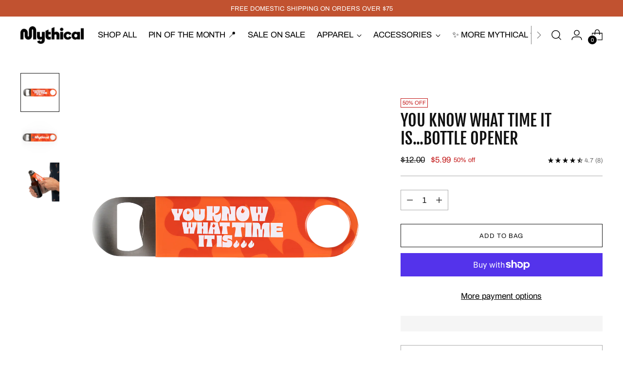

--- FILE ---
content_type: text/css
request_url: https://cdn-widget-assets.yotpo.com/ReviewsMainWidget/l7v0yJMKgnQdE8MgWX0UbJmBr5f0f2VGq8NVWp7e/css-overrides/css-overrides.2024_11_08_08_03_35_507.css
body_size: 3294
content:
/* === FONT USED === */
@font-face {
  font-family: Archivo;
  font-weight: 400;
  font-style: normal;
  font-display: swap;
  src: url("https://cdn.shopify.com/s/files/1/2253/1085/files/archivo_n4.abb5ec97705c33fe369ef678fc93b9cf87658330.otf?v=1730263536");
}

/* === Changing font and colors === */
:root{
    --PrimaryColor_Yotpo: #C15230;
    --SecondaryColor_Yotpo: #C15230;
    --FontColor_Yotpo: #111;
    --BorderColor_Yotpo: #000;
    --FallbackFont_Yotpo: sans-serif;
    --TitleReviews_Yotpo: #111;
    --TitleReviewsWeight_Yotpo: bold;
    --ContentReviews_Yotpo: #111;
    --BorderRadius_Yotpo: 0;
    --CommentAvatar_Yotpo: ;
}


div#yotpo-reviews-main-widget *, .modal-backdrop *, #yotpo-mobile-filters-popup *{
    font-family: 'Archivo', var(--FallbackFont_Yotpo) !important;
}
::placeholder{
    font-family: 'Archivo', var(--FallbackFont_Yotpo) !important;
}

.yotpo-reviews-main-widget .yotpo-head .yotpo-reviews-wrapper .yotpo-reviews-trademark svg path{
    fill: var(--PrimaryColor_Yotpo);
}
.yotpo-reviews-main-widget .yotpo-review-form-modal .yotpo-checkbox-container.yotpo-terms-and-conditions-container {
    flex-wrap: wrap;
}
.yotpo-reviews-main-widget .yotpo-main-widget-layout .yotpo-base-layout .yotpo-main-layout .yotpo-filters-container .yotpo-filters-container-inner .yotpo-search-filter .yotpo-search-input{
    /* padding: 0 11px 0 34px; */
}
.yotpo-reviews-main-widget .yotpo-main-widget-layout .yotpo-base-layout .yotpo-main-layout .yotpo-filters-container .yotpo-filters-container-inner .yotpo-search-filter .yotpo-search-input,
.yotpo-reviews-main-widget .yotpo-main-widget-layout .yotpo-base-layout .yotpo-main-layout .yotpo-filters-container .yotpo-filters-container-inner .yotpo-score-filter .yotpo-filter-select,
.yotpo-reviews-main-widget .yotpo-main-widget-layout .yotpo-base-layout .yotpo-main-layout .yotpo-filters-container .yotpo-filters-container-inner .yotpo-media-filter .yotpo-media-select,
.yotpo-main-widget-layout .yotpo-base-layout .yotpo-main-layout .yotpo-filters-container .yotpo-filters-container-inner .yotpo-custom-questions-filters .yotpo-custom-questions-filters-wrapper .yotpo-custom-questions-filter .yotpo-dropdown-closable .yotpo-dropdown-base .yotpo-dropdown-placeholder-input,
button.yotpo-mobile-filters-btn.yotpo-mobile-filters-popup-btn{
    border-radius: var(--BorderRadius_Yotpo);
    border: 1px solid var(--BorderColor_Yotpo) !important;
}
.yotpo-reviews-main-widget .modal-backdrop .yotpo-modal .modal-body .yotpo-review-form .form-footer button.yotpo-new-review-submit{
    background-color: var(--primary-color);
}
.yotpo-display-s .yotpo-filter-select,
.yotpo-display-s .yotpo-media-select,
.yotpo-display-s .yotpo-dropdown-closable, 
.yotpo-display-s .yotpo-dropdown-closable .yotpo-dropdown-base, 
.yotpo-display-s .yotpo-dropdown-closable .yotpo-dropdown-base .yotpo-dropdown-placeholder-input{
    border-radius: var(--BorderRadius_Yotpo) !important;
}

[class*="yotpo-display-"][class*="yotpo-device-"]:not(.yotpo-device-mobile) .yotpo-main-widget-layout .yotpo-base-layout .yotpo-main-layout .yotpo-reviews-container .yotpo-reviews-list .yotpo-review .yotpo-review-left-panel .yotpo-verified-image-icon .yotpo-verified-icon-wrapper{
    top: 27px;
    left: 28px;
}

.yotpo-reviews-main-widget .yotpo-main-widget-layout [class*="yotpo-main-"] .yotpo-filters-container .yotpo-filters-container-inner .yotpo-filters-top-panel .yotpo-media-filter-container svg.yotpo-radio-icon path{
    fill: var(--PrimaryColor_Yotpo);
}
.yotpo-reviews-main-widget .yotpo-main-widget-layout .yotpo-base-layout .yotpo-main-layout .yotpo-filters-container .yotpo-filters-container-inner .yotpo-smart-topics-panel .yotpo-smart-topics .smart-topic-collection label.yotpo-smart-topic-filter.smart-topic-wrapper{
    border-radius: var(--BorderRadius_Yotpo);
}
#yotpo-basic-modal .yotpo-basic-modal-body{
    margin: 0 14px;
    width: auto;
}
.yotpo-reviews-main-widget.yotpo-widget-override-css.yotpo-device-mobile .yotpo-base-layout .yotpo-main-layout .yotpo-mobile-filters-popup-overlay-container .yotpo-mobile-filters-popup-header button.yotpo-mobile-filters-popup-clear{
  top: 7px;
  right: 80px;
}
.yotpo-reviews-main-widget.yotpo-widget-override-css.yotpo-device-mobile .yotpo-base-layout .yotpo-main-layout .yotpo-mobile-filters-popup-overlay-container .yotpo-mobile-filters-popup-content{
  padding-top: 130px;
}
.yotpo-display-s .yotpo-filters-container .yotpo-filters-container-inner .yotpo-filters-top-panel{
  gap: 15px;
  flex-direction: column;
}
.yotpo-reviews-main-widget .yotpo-main-widget-layout .yotpo-base-layout .yotpo-main-layout .yotpo-filters-container .yotpo-filters-container-inner .yotpo-smart-topics-panel .yotpo-smart-topics .smart-topic-collection .yotpo-smart-topic-filter.smart-topic-wrapper {
    border-radius: var(--BorderRadius_Yotpo) !important;
    font-size: 13px;
    font-weight: bold;
}
[class*="yotpo-display-"][class*="yotpo-device-"]:not(.yotpo-device-mobile) .yotpo-review .yotpo-review-center-panel .yotpo-review-rating-title .yotpo-review-title{
	margin-left: 10px;
}

/* =============== FIXATION CODES =============== */
[class*="yotpo-display-"][class*="yotpo-device-"].yotpo-device-mobile .modal-backdrop.yotpo-media-modal {
    background-color: #fff;
    overflow-y: scroll;
}

[class*="yotpo-display-"][class*="yotpo-device-"].yotpo-device-mobile .modal-backdrop.yotpo-media-modal #yotpo-modal {
    overflow-y: unset;
}
[class*="yotpo-display-"][class*="yotpo-device-"] .yotpo-bottom-line-scroll-panel:hover {
    cursor: pointer;
}
.yotpo-main-widget-layout .yotpo-base-layout .yotpo-main-layout .yotpo-reviews-container .yotpo-reviews-list .yotpo-review .yotpo-review-center-panel .yotpo-read-more{
  font-weight: 700;
  text-decoration: underline;
  text-underline-offset: 4px;
  font-size: 16px;
}
/* =============== FIXATION CODES =============== */
[class*="yotpo-display-"][class*="yotpo-device-"] .yotpo-bottom-line-scroll-panel:hover {
    cursor: pointer;
}
/* Fixed position Arrow in Image Modal */
[class*="yotpo-display-"][class*="yotpo-device-"].yotpo-device-mobile .modal-backdrop.yotpo-media-modal {
    background-color: #fff;
    overflow-y: scroll;
}
[class*="yotpo-display-"][class*="yotpo-device-"].yotpo-device-mobile .modal-backdrop.yotpo-media-modal #yotpo-modal {
    overflow-y: unset;
}
/* Fixing the space on Read More when it's first on the line */
[class*="yotpo-display-"][class*="yotpo-device-"][style] .yotpo-review .yotpo-review-center-panel .yotpo-review-content .yotpo-read-more-text {
    display: inline;
    margin-right: 5px;
}
[class*="yotpo-display-"][class*="yotpo-device-"][style] .yotpo-review .yotpo-review-center-panel .yotpo-read-more {
    margin: 0;
}


/* Fix code on Helpful Section issue in iPhone */
[class*="yotpo-display-"][class*="yotpo-device-"][style] .yotpo-reviews-list > .yotpo-review-votes-wrapper .yotpo-review-votes-icons-wrapper,
[class*="yotpo-display-"][class*="yotpo-device-"][style] .yotpo-reviews-list > .yotpo-review-votes-wrapper .yotpo-review-votes-icons-wrapper .yotpo-review-votes-icons-container {
    display: flex;
    gap: 5px;
}
[class*="yotpo-display-"][class*="yotpo-device-"][style] .yotpo-reviews-list > .yotpo-review-votes-wrapper .yotpo-review-votes-icons-wrapper .yotpo-review-votes-icons-container .yotpo-review-votes-icons {
    margin: 0;
}
[class*="yotpo-display-"][class*="yotpo-device-"][style] .yotpo-head {
    justify-content: end;
}
.yotpo-main-widget-layout .yotpo-base-layout .yotpo-main-layout .yotpo-reviews-container .yotpo-reviews-list .yotpo-review .yotpo-review-right-panel .yotpo-review-date{
    position: absolute;
    right: 0;
    top: 0px;
}


/* ================ ADDTIONAL CSS CODES FIXES ================ */
[class*="yotpo-display-"][class*="yotpo-device-"][style] #newReviewFormModal,
[class*="yotpo-display-"][class*="yotpo-device-"][style] .modal-backdrop.yotpo-media-modal,
[class*="yotpo-display-"][class*="yotpo-device-"][style] #yotpo-mobile-filters-popup,
[class*="yotpo-display-"][class*="yotpo-device-"][style] .yotpo-qna-modal-backdrop {
    z-index: 999999999999999 !important;
}
/* Buttons */
#yotpo-reviews-main-widget[class*="yotpo-display-"][class*="yotpo-device-"] [id*="-widget-btn"],
#yotpo-questions-and-answers[class*="yotpo-display-"][class*="yotpo-device-"] [id*="-widget-btn"],
[class*="yotpo-display-"][class*="yotpo-device-"][style] #newReviewFormModal #yotpo-modal.yotpo-form-complete .yotpo-form-complete .yotpo-shop-complete,
[class*="yotpo-display-"][class*="yotpo-device-"][style] #newReviewFormModal footer.form-footer .yotpo-new-review-submit,
[class*="yotpo-display-"][class*="yotpo-device-"][style] .yotpo-question-form .form-footer .yotpo-question-submit,
[class*="yotpo-display-"][class*="yotpo-device-"][style] .yotpo-vertical-pagination .yotpo-reviews-pagination-item,
[class*="yotpo-display-"][class*="yotpo-device-"].yotpo-device-mobile .yotpo-vertical-pagination .yotpo-pagination-item {
    background: #fff;
    color: var(--FontColor_Yotpo);
    border: 1px solid var(--BorderColor_Yotpo);
    border-radius: var(--BorderRadius_Yotpo);
    width: auto;
    height: auto;
    line-height: 1;
    font-weight: 700;
    padding: 12px 30px;
    text-decoration: none;
}
#yotpo-questions-and-answers[class*="yotpo-display-"][class*="yotpo-device-"] [id*="-widget-btn"] span{
    color: var(--PrimaryColor_Yotpo);
}
#yotpo-reviews-main-widget[class*="yotpo-display-"][class*="yotpo-device-"] [id*="-widget-btn"]#yotpo-main-widget-btn {
    width: auto !important;
    height: auto !important;
}

/* Filter section */
[class*="yotpo-display-"][class*="yotpo-device-"][style] .yotpo-filters-container {}

[class*="yotpo-display-"][class*="yotpo-device-"][style] .yotpo-filters-container .yotpo-filters-top-panel {
    width: 100%;
}

[class*="yotpo-display-"][class*="yotpo-device-"][style] .yotpo-filters-container .yotpo-filters-top-panel [class$="filter-container"] label input,
[class*="yotpo-display-"][class*="yotpo-device-"].yotpo-device-mobile #yotpo-mobile-filters-popup [class$="filter"] input {
    border-radius: 5px;
    border: 1px solid var(--BorderColor_Yotpo);
}

[class*="yotpo-display-"][class*="yotpo-device-"][style] .yotpo-filters-container .yotpo-filters-top-panel .yotpo-mobile-filters-btn {
    border-radius: 5px;
    border-width: 1px;
    flex-basis: auto;
    width: 100%;
}

/* mobile filter modal */
[class*="yotpo-display-"][class*="yotpo-device-"].yotpo-device-mobile #yotpo-mobile-filters-popup {}

[class*="yotpo-display-"][class*="yotpo-device-"].yotpo-device-mobile #yotpo-mobile-filters-popup .yotpo-mobile-filters-popup-header {
    padding: 20px;
    position: static;
    box-sizing: border-box;
    justify-content: space-between;
    flex-direction: row-reverse;
    padding: 40px 20px;
}

[class*="yotpo-display-"][class*="yotpo-device-"].yotpo-device-mobile #yotpo-mobile-filters-popup .yotpo-mobile-filters-popup-header .yotpo-popup-close-button-wrapper {}

[class*="yotpo-display-"][class*="yotpo-device-"].yotpo-device-mobile #yotpo-mobile-filters-popup .yotpo-mobile-filters-popup-header .yotpo-popup-close-button-wrapper > svg {
    position: static;
    transform: none;
}

[class*="yotpo-display-"][class*="yotpo-device-"].yotpo-device-mobile #yotpo-mobile-filters-popup .yotpo-mobile-filters-popup-content {
    box-sizing: border-box;
    padding: 20px;
}

[class*="yotpo-display-"][class*="yotpo-device-"].yotpo-device-mobile #yotpo-mobile-filters-popup .yotpo-mobile-filters-popup-actions {
    box-sizing: border-box;
    padding: 0;
}

[class*="yotpo-display-"][class*="yotpo-device-"].yotpo-device-mobile #yotpo-mobile-filters-popup .yotpo-mobile-filters-popup-header  .yotpo-review-border-smooth {
    display: none;
}

[class*="yotpo-display-"][class*="yotpo-device-"].yotpo-device-mobile #yotpo-mobile-filters-popup .yotpo-mobile-filters-popup-header .yotpo-mobile-filters-popup-clear {
    position: static;
}

[class*="yotpo-display-"][class*="yotpo-device-"].yotpo-device-mobile #yotpo-mobile-filters-popup .yotpo-mobile-filters-popup-actions .yotpo-filters-results-btn {
    position: static;
    height: auto;
    padding: 20px;
}
[class*="yotpo-display-"][class*="yotpo-device-"].yotpo-display-s .yotpo-main-widget-layout .yotpo-base-layout .yotpo-main-layout.yotpo-main-reviews-widget .yotpo-filters-container .yotpo-filters-container-inner .yotpo-filters-top-panel .yotpo-search-filter.yotpo-free-search-filter-container label.yotpo-search-label{
    width: 100%;
}
.yotpo-display-s .yotpo-main-widget-layout.yotpo-align-text .yotpo-base-layout .yotpo-main-layout.yotpo-main-reviews-widget .yotpo-filters-container .yotpo-filters-container-inner .yotpo-filters-top-panel .yotpo-search-filter.yotpo-free-search-filter-container{
    width: 100%;
}
[class*="yotpo-display-"][class*="yotpo-device-"].yotpo-device-mobile #yotpo-mobile-filters-popup .yotpo-mobile-filters-popup-content .yotpo-mobile-filters-popup-field-wrapper .yotpo-score-filter label.yotpo-dropdown-base{
    width: 100%;
}
[class*="yotpo-display-"][class*="yotpo-device-"].yotpo-device-mobile #yotpo-mobile-filters-popup .yotpo-mobile-filters-popup-content .yotpo-mobile-filters-popup-field-wrapper .yotpo-media-filter button#mediaInput{
    border-color: var(--PrimaryColor_Yotpo)
}


/* mobile filter modal */
/* Filter section */

/* Reviews section */
[class*="yotpo-display-"][class*="yotpo-device-"][style] .yotpo-reviews-list .yotpo-review {
    justify-content: space-between;
    position: relative;
}

[class*="yotpo-display-"][class*="yotpo-device-"][style] .yotpo-reviews-list {}

[class*="yotpo-display-"][class*="yotpo-device-"][style] .yotpo-reviews-list .yotpo-review-left-panel {
    flex-basis: unset;
    width: 230px;
}
[class*="yotpo-display-"][class*="yotpo-device-"][style].yotpo-device-mobile .yotpo-reviews-list .yotpo-review-left-panel {
    width: auto;
}
[class*="yotpo-display-"][class*="yotpo-device-"][style] .yotpo-reviews-list .yotpo-review-left-panel .yotpo-verified-image-icon .yotpo-initials-icon .yotpo-initials-background {
    fill: var(--SecondaryColor_Yotpo);
}
[class*="yotpo-display-"][class*="yotpo-device-"][style] .yotpo-reviews-list .yotpo-review-left-panel .yotpo-verified-image-icon .yotpo-initials-icon .yotpo-avatar-initials-text {
    fill: #fff;
    font-weight: 400;
    font-size: 18px;
}
[class*="yotpo-display-"][class*="yotpo-device-"][style] .yotpo-verified-image-icon .yotpo-verified-icon > circle {
    fill: var(--PrimaryColor_Yotpo);
}
[class*="yotpo-display-"][class*="yotpo-device-"][style] .yotpo-reviews-list .yotpo-review-center-panel {
    width: calc(100% - 350px);
    flex-basis: auto;
/*    padding: 0;*/
}
[class*="yotpo-display-"][class*="yotpo-device-"][style].yotpo-device-mobile .yotpo-reviews-list .yotpo-review-center-panel {
    width: 100%;
}

[class*="yotpo-display-"][class*="yotpo-device-"][style] .yotpo-reviews-list .yotpo-review-center-panel .yotpo-review-content {
    display: block;
}
[class*="yotpo-display-"][class*="yotpo-device-"][style].yotpo-device-mobile .yotpo-reviews-list .yotpo-review-center-panel .yotpo-review-content {
    margin: 0;
}
[class*="yotpo-display-"][class*="yotpo-device-"][style] .yotpo-reviews-list .yotpo-review-center-panel .yotpo-review-content .sr-only {
    display: none;
}
[class*="yotpo-display-"][class*="yotpo-device-"][style] .yotpo-reviews-list .yotpo-review-center-panel .yotpo-review-comment {
    width: 100%;
    flex-basis: 100%;
}
[class*="yotpo-display-"][class*="yotpo-device-"][style] .yotpo-reviews-list .yotpo-review-center-panel .yotpo-review-comment .yotpo-comment-avatar {
    width: 100%;
    height: 40px;
    max-width: 40px;
}
[class*="yotpo-display-"][class*="yotpo-device-"][style] .yotpo-reviews-list .yotpo-review-right-panel {
    flex-basis: auto;
    min-width: 0;
}
[class*="yotpo-display-"][class*="yotpo-device-"][style].yotpo-device-mobile .yotpo-reviews-list .yotpo-review-votes-text {
    font-size: 13px;
}
/* Reviews section */

/* Form section */
[class*="yotpo-display-"][class*="yotpo-device-"][style] #newReviewFormModal {}

[class*="yotpo-display-"][class*="yotpo-device-"][style] .form-footer {
    box-sizing: border-box;
    padding: 10px 0 30px;
}
[class*="yotpo-display-"][class*="yotpo-device-"][style] #newReviewFormModal .form-footer {
    padding: 0;
}
[class*="yotpo-display-"][class*="yotpo-device-"][style] #newReviewFormModal .yotpo-new-review-headline {
    width: 100%;
}
.yotpo-reviews-main-widget .modal-backdrop.yotpo-review-form-modal h4,
.yotpo-reviews-main-widget .modal-backdrop.yotpo-review-form-modal .yotpo-file-input-headline {
    font-size: 14px;
}
.yotpo-dropdown-content{
    background-color: #fff !important;
}

/* mobile */
[class*="yotpo-display-"][class*="yotpo-device-"][style].yotpo-device-mobile .yotpo-qna-modal textarea,
[class*="yotpo-display-"][class*="yotpo-device-"][style].yotpo-device-mobile #newReviewFormModal .yotpo-new-review-content textarea,
[class*="yotpo-display-"][class*="yotpo-device-"][style].yotpo-device-mobile .yotpo-qna-modal .yotpo-input-wrapper,
[class*="yotpo-display-"][class*="yotpo-device-"][style].yotpo-device-mobile #newReviewFormModal .yotpo-name-email-wrapper .yotpo-input-wrapper {
    width: 100%;
    box-sizing: border-box;
}
[class*="yotpo-display-"][class*="yotpo-device-"][style].yotpo-device-mobile #newReviewFormModal .yotpo-star-rating-icons {
    flex-direction: column;
    margin: 0;
}
[class*="yotpo-display-"][class*="yotpo-device-"][style].yotpo-device-mobile #newReviewFormModal .yotpo-star-rating-icons .yotpo-star-rating-text {
    width: 100%;
}
[class*="yotpo-display-"][class*="yotpo-device-"][style].yotpo-device-mobile #newReviewFormModal .yotpo-star-rating-icons .yotpo-star-rating-icons-wrapper {
    padding-left: 0;
}
.yotpo-reviews-main-widget .modal-backdrop.yotpo-review-form-modal .yotpo-review-form .yotpo-new-review-headline,
.yotpo-reviews-main-widget .modal-backdrop.yotpo-review-form-modal .yotpo-review-form .yotpo-name-email-wrapper,
.yotpo-reviews-main-widget.yotpo-device-mobile .modal-backdrop.yotpo-review-form-modal .yotpo-review-form .yotpo-name-email-wrapper .yotpo-new-review-name, 
.yotpo-reviews-main-widget.yotpo-device-mobile .modal-backdrop.yotpo-review-form-modal .yotpo-review-form .yotpo-name-email-wrapper .yotpo-new-review-email {
    width: 100%;
}
[class*="yotpo-display-"][class*="yotpo-device-"].yotpo-device-mobile .modal-backdrop #yotpo-basic-modal #modalDescription form.yotpo-review-form,
[class*="yotpo-display-"][class*="yotpo-device-"].yotpo-device-mobile .modal-backdrop #yotpo-basic-modal #modalDescription form.yotpo-review-form .yotpo-input-wrapper.yotpo-new-review-content{
    width: 100%;
}
[class*="yotpo-display-"][class*="yotpo-device-"].yotpo-device-mobile #newReviewFormModal #yotpo-modal #modalDescription{
    margin: 0 15px;
}


/* mobile */
/* Form section */

/* Pagination section */
[class*="yotpo-display-"][class*="yotpo-device-"][style] [class*="-pagination-container"] .yotpo-pagination-number.selected, 
[class*="yotpo-display-"][class*="yotpo-device-"][style] [class*="-pagination-container"] .yotpo-pagination-number:hover {
    background: transparent;
    height: auto;
    color: #fff;
}
/* Pagination section */

/* updated modal image */
[class*="yotpo-device-"][class*="yotpo-display-"] #yotpo-basic-modal .yotpo-review-media-modal-body .yotpo-modal-body-review-content .yotpo-read-more-text,
[class*="yotpo-device-"][class*="yotpo-display-"] #yotpo-basic-modal .yotpo-review-media-modal-body .yotpo-modal-body-review-content .yotpo-read-more {
    font-size: 14px;
}
[class*="yotpo-device-"][class*="yotpo-display-"] #yotpo-basic-modal .yotpo-review-media-modal-body .yotpo-modal-body-review-content .yotpo-read-more {
    text-decoration: underline;
    text-underline-offset: 3px;
}
[class*="yotpo-device-"][class*="yotpo-display-"] #yotpo-basic-modal .yotpo-review-media-modal-body .yotpo-modal-body-review-content {
    flex: 0;
}
/* updated modal image */

.yotpo-main-widget-layout .yotpo-base-layout .yotpo-main-layout .yotpo-reviews-container .yotpo-reviews-list .yotpo-review .yotpo-review-center-panel .yotpo-read-more,
.yotpo-read-more{
  font-weight: 700;
  text-decoration: underline;
  text-underline-offset: 4px;
  font-size: inherit;
}
.yotpo-main-widget-layout .yotpo-base-layout .yotpo-main-layout .yotpo-reviews-container .yotpo-reviews-list .yotpo-review .yotpo-review-center-panel .yotpo-read-more:hover{
    color: var(--PrimaryColor_Yotpo);
}
.yotpo-mobile-filters-btn .yotpo-mobile-filters-btn-badge{
    padding: 3px 8px !important;
    position: relative;
    left: 6px;
}
.yotpo-filters-container .yotpo-filters-container-inner .yotpo-filters-top-panel .yotpo-mobile-filters-popup-btn{

}
.yotpo-reviews-main-widget.yotpo-widget-override-css.yotpo-device-mobile .yotpo-filters-container .yotpo-filters-container-inner .yotpo-filters-top-panel button.yotpo-mobile-filters-btn.yotpo-mobile-filters-popup-btn{
  /* flex-basis: 40%; */
  /* width: 150px; */
  border-radius: 0;
  height: 35px;
}
.yotpo-reviews-main-widget.yotpo-widget-override-css.yotpo-device-mobile .yotpo-main-widget-layout .yotpo-base-layout .yotpo-main-layout .yotpo-reviews-container .yotpo-reviews-list .yotpo-review .yotpo-review-right-panel .yotpo-review-date .yotpo-date-format{
  position: absolute;
    right: 0;
    top: 10px;
    font-size: 13px;
}
.yotpo-reviews-main-widget.yotpo-widget-override-css.yotpo-device-mobile .yotpo-main-widget-layout .yotpo-base-layout .yotpo-main-layout .yotpo-reviews-container .yotpo-reviews-list .yotpo-review{
  position: relative;
}
.yotpo-display-s .yotpo-main-layout .yotpo-reviews-container .yotpo-reviews-list .yotpo-review .yotpo-review-center-panel .yotpo-review-content {
    display: block;
    margin-top: 10px;
}
[class*="yotpo-display-"][class*="yotpo-device-"][style] .yotpo-head .yotpo-reviews-by {
    flex-wrap: wrap;
    gap: 4px;
}
[class*="yotpo-display-"][class*="yotpo-device-"][style] .yotpo-head .yotpo-reviews-by .yotpo-reviews-icon-text {
    margin: 0;
}
.yotpo-reviews-main-widget .modal-backdrop .yotpo-modal .yotpo-modal-header h1.yotpo-modal-header{
    padding: 0px 12px 0 12px;
    box-sizing: border-box;
}
[class*="yotpo-display-"][class*="yotpo-device-"][style] #newReviewFormModal #modalDescription .yotpo-review-form .yotpo-star-rating-wrapper .yotpo-star-rating-icons .yotpo-star-rating-icons-wrapper legend{
    float: unset;
}


/* ================= MOBILE FILTER POPUP ================= */
div#yotpo-mobile-filters-popup {
    z-index: 99999999999999 !important; 
}
.yotpo-reviews-main-widget.yotpo-display-s .yotpo-main-widget-layout .yotpo-main-layout .yotpo-reviews-container .yotpo-reviews-list .yotpo-review .yotpo-review-center-panel .yotpo-review-content .sr-only{
  display: none;
}
.yotpo-score-filter .yotpo-dropdown-content span.yotpo-score-option span.yotpo-score{
    font-size: 11px !important;
}


/* ================= Mobile Pagination Load more Review =================*/
.yotpo-widget-instance .yotpo-vertical-pagination:has(.yotpo-reviews-pagination-item[aria-label="Load more reviews"]){
    width: 100%;
}
@media only screen and (min-width: 769px) and (max-width: 1200px){
    .yotpo-widget-instance .yotpo-vertical-pagination:has(.yotpo-reviews-pagination-item[aria-label="Load more reviews"]){
        width: 50%;
    }  
}
.yotpo-vertical-pagination .yotpo-reviews-pagination-item[aria-label="Load more reviews"]{
    width: 100%;
    height: 45px;
    padding: 12px !important;
}

/*======= Case # 03776666 ==========*/
input#searchInput, input#scoreDropdownInput {
    position: unset !important;
}
/*======= Case # 03776666 ==========*/



--- FILE ---
content_type: application/x-javascript
request_url: https://app.sealsubscriptions.com/shopify/public/status/shop/mythicalstore.myshopify.com.js?1768798257
body_size: -266
content:
var sealsubscriptions_settings_updated='1768674249';

--- FILE ---
content_type: application/javascript; charset=utf-8
request_url: https://cdn-widgetsrepository.yotpo.com/v1/loader/UyGd_ET4I9vL6Nhifp3ENQ
body_size: 16059
content:

if (typeof (window) !== 'undefined' && window.performance && window.performance.mark) {
  window.performance.mark('yotpo:loader:loaded');
}
var yotpoWidgetsContainer = yotpoWidgetsContainer || { guids: {} };
(function(){
    var guid = "UyGd_ET4I9vL6Nhifp3ENQ";
    var loader = {
        loadDep: function (link, onLoad, strategy) {
            var script = document.createElement('script');
            script.onload = onLoad || function(){};
            script.src = link;
            if (strategy === 'defer') {
                script.defer = true;
            } else if (strategy === 'async') {
                script.async = true;
            }
            script.setAttribute("type", "text/javascript");
            script.setAttribute("charset", "utf-8");
            document.head.appendChild(script);
        },
        config: {
            data: {
                guid: guid
            },
            widgets: {
            
                "910544": {
                    instanceId: "910544",
                    instanceVersionId: "433391911",
                    templateAssetUrl: "https://cdn-widgetsrepository.yotpo.com/widget-assets/widget-my-rewards/app.v1.4.17-7427.js",
                    cssOverrideAssetUrl: "",
                    customizationCssUrl: "",
                    customizations: {
                      "headline-font-size": 40,
                      "layout-add-background": "false",
                      "layout-background-color": "#F6F1EE",
                      "logged-in-description-color": "rgba(0,0,0,1)",
                      "logged-in-description-font-size": "22",
                      "logged-in-description-text": "{{current_point_balance}} points",
                      "logged-in-description-tier-status-text": "{{current_vip_tier_name}} tier",
                      "logged-in-headline-color": "#000000",
                      "logged-in-headline-font-size": 40,
                      "logged-in-headline-text": "Hi {{first_name}}!",
                      "logged-in-primary-button-cta-type": "redemptionWidget",
                      "logged-in-primary-button-text": "REDEEM",
                      "logged-in-secondary-button-text": "HISTORY",
                      "logged-out-headline-color": "#000000",
                      "logged-out-headline-font-size": 40,
                      "logged-out-headline-text": "How it works",
                      "logged-out-selected-step-name": "step_2",
                      "primary-button-background-color": "#000000",
                      "primary-button-text-color": "#FFFFFF",
                      "primary-button-type": "filled_rectangle",
                      "primary-font-name-and-url": "yotpo-obviously-regular@400|https://cdn-widgetsrepository.yotpo.com/brandkit/custom-fonts/l7v0yJMKgnQdE8MgWX0UbJmBr5f0f2VGq8NVWp7e/yotpo-obviously-regular/yotpo-obviously-regular-400.css",
                      "reward-step-1-displayname": "Step 1",
                      "reward-step-1-settings-description": "Create an account and\nearn 50 points.",
                      "reward-step-1-settings-description-color": "rgba(0,0,0,1)",
                      "reward-step-1-settings-description-font-size": "16",
                      "reward-step-1-settings-icon": "default",
                      "reward-step-1-settings-icon-color": "#000000",
                      "reward-step-1-settings-title": "SIGN UP",
                      "reward-step-1-settings-title-color": "#000000",
                      "reward-step-1-settings-title-font-size": "20",
                      "reward-step-2-displayname": "Step 2",
                      "reward-step-2-settings-description": "Earn points every time you shop, and by following / subscribing.",
                      "reward-step-2-settings-description-color": "rgba(0,0,0,1)",
                      "reward-step-2-settings-description-font-size": "16",
                      "reward-step-2-settings-icon": "default",
                      "reward-step-2-settings-icon-color": "#000000",
                      "reward-step-2-settings-title": "EARN POINTS",
                      "reward-step-2-settings-title-color": "#000000",
                      "reward-step-2-settings-title-font-size": "20",
                      "reward-step-3-displayname": "Step 3",
                      "reward-step-3-settings-description": "Redeem points for\nexclusive rewards.",
                      "reward-step-3-settings-description-color": "rgba(0,0,0,1)",
                      "reward-step-3-settings-description-font-size": "16",
                      "reward-step-3-settings-icon": "default",
                      "reward-step-3-settings-icon-color": "#000000",
                      "reward-step-3-settings-title": "REDEEM POINTS",
                      "reward-step-3-settings-title-color": "#000000",
                      "reward-step-3-settings-title-font-size": "20",
                      "rewards-history-approved-text": "Approved",
                      "rewards-history-background-color": "rgba(0,0,0,0.79)",
                      "rewards-history-headline-color": "#000000",
                      "rewards-history-headline-font-size": "26",
                      "rewards-history-headline-text": "Rewards History",
                      "rewards-history-pending-text": "Pending",
                      "rewards-history-refunded-text": "Refunded",
                      "rewards-history-reversed-text": "Reversed",
                      "rewards-history-table-action-col-text": "Action",
                      "rewards-history-table-date-col-text": "Date",
                      "rewards-history-table-expiration-col-text": "Points expire on",
                      "rewards-history-table-points-col-text": "Points",
                      "rewards-history-table-status-col-text": "Status",
                      "rewards-history-table-store-col-text": "Store",
                      "secondary-button-background-color": "#000000",
                      "secondary-button-text-color": "#000000",
                      "secondary-button-type": "rectangular_outline",
                      "secondary-font-name-and-url": "yotpo-obviously-regular@400|https://cdn-widgetsrepository.yotpo.com/brandkit/custom-fonts/l7v0yJMKgnQdE8MgWX0UbJmBr5f0f2VGq8NVWp7e/yotpo-obviously-regular/yotpo-obviously-regular-400.css",
                      "show-logged-in-description-points-balance": true,
                      "show-logged-in-description-tier-status": true,
                      "view-grid-points-column-color": "rgba(193,82,48,1)",
                      "view-grid-rectangular-background-color": "#F6F1EE",
                      "view-grid-type": "border"
                    },
                    staticContent: {
                      "cssEditorEnabled": true,
                      "currency": "USD",
                      "isHidden": false,
                      "isMultiCurrencyEnabled": false,
                      "isMultiStoreMerchant": false,
                      "isVipTiersEnabled": true,
                      "merchantId": "207167",
                      "platformName": "shopify",
                      "storeId": "l7v0yJMKgnQdE8MgWX0UbJmBr5f0f2VGq8NVWp7e"
                    },
                    className: "MyRewardsWidget",
                    dependencyGroupId: 2
                },
            
                "910543": {
                    instanceId: "910543",
                    instanceVersionId: "466689336",
                    templateAssetUrl: "https://cdn-widgetsrepository.yotpo.com/widget-assets/widget-coupons-redemption/app.v1.1.27-7480.js",
                    cssOverrideAssetUrl: "",
                    customizationCssUrl: "",
                    customizations: {
                      "confirmation-step-cancel-option": "No",
                      "confirmation-step-confirm-option": "Yes",
                      "confirmation-step-title": "Are you sure?",
                      "coupon-background-type": "no-background",
                      "coupon-code-copied-message-body": "Thank you for redeeming your points. Please paste the code at checkout",
                      "coupon-code-copied-message-color": "#707997",
                      "coupon-code-copied-message-title": "",
                      "coupons-redemption-description": "Redeeming your points is easy! Just click redeem below, and select an eligible reward.",
                      "coupons-redemption-headline": "How to Use Your Points",
                      "coupons-redemption-rule": "",
                      "description-color": "rgba(0,0,0,1)",
                      "description-font-size": "16",
                      "discount-bigger-than-subscription-cost-text": "Your next subscription is lower than the redemption amount",
                      "donate-button-text": "Donate",
                      "donation-success-message-body": "Thank you for donating ${{donation_amount}} to {{company_name}}",
                      "donation-success-message-color": "#707997",
                      "donation-success-message-title": "Success",
                      "error-message-color": "#f04860",
                      "error-message-title": "",
                      "headline-color": "#000000",
                      "headline-font-size": 40,
                      "layout-add-background": "false",
                      "layout-background-color": "#F6F1EE",
                      "login-button-color": "rgba(0,0,0,1)",
                      "login-button-text": "LOG IN ",
                      "login-button-text-color": "white",
                      "login-button-type": "filled_rectangle",
                      "message-font-size": "14",
                      "missing-points-amount-text": "You don't have enough points to redeem",
                      "next-subscription-headline-text": "NEXT ORDER",
                      "next-subscription-subtitle-text": "{{product_name}} {{next_order_amount}}",
                      "no-subscription-subtitle-text": "No ongoing subscriptions",
                      "point-balance-text": "You have {{current_point_balance}} points",
                      "points-balance-color": "#000000",
                      "points-balance-font-size": "16",
                      "points-balance-number-color": "rgba(0,0,0,1)",
                      "primary-font-name-and-url": "yotpo-obviously-regular@400|https://cdn-widgetsrepository.yotpo.com/brandkit/custom-fonts/l7v0yJMKgnQdE8MgWX0UbJmBr5f0f2VGq8NVWp7e/yotpo-obviously-regular/yotpo-obviously-regular-400.css",
                      "redeem-button-color": "#0F8383",
                      "redeem-button-text": "Redeem",
                      "redeem-button-text-color": "#FFFFFF",
                      "redeem-button-type": "rounded_filled_rectangle",
                      "redeem-frame-color": "#BCBCBC",
                      "redemption-922995-displayname": "$5 off",
                      "redemption-922995-settings-button-color": "rgba(0,0,0,1)",
                      "redemption-922995-settings-button-text": "REDEEM",
                      "redemption-922995-settings-button-text-color": "#FFFFFFFF",
                      "redemption-922995-settings-button-type": "filled_rectangle",
                      "redemption-922995-settings-call-to-action-button-text": "Redeem",
                      "redemption-922995-settings-cost": 100,
                      "redemption-922995-settings-cost-color": "rgba(0,0,0,1)",
                      "redemption-922995-settings-cost-font-size": "16",
                      "redemption-922995-settings-cost-text": "{{points}} points",
                      "redemption-922995-settings-coupon-cost-font-size": "15",
                      "redemption-922995-settings-coupon-reward-font-size": "20",
                      "redemption-922995-settings-discount-amount-cents": 500,
                      "redemption-922995-settings-discount-type": "fixed_amount",
                      "redemption-922995-settings-frame-color": "#000000FF",
                      "redemption-922995-settings-reward": "$5 OFF",
                      "redemption-922995-settings-reward-color": "#000000FF",
                      "redemption-922995-settings-reward-font-size": "20",
                      "redemption-922995-settings-success-message-text": "Reward Applied",
                      "redemption-922996-displayname": "$10 off",
                      "redemption-922996-settings-button-color": "rgba(0,0,0,1)",
                      "redemption-922996-settings-button-text": "REDEEM",
                      "redemption-922996-settings-button-text-color": "#FFFFFFFF",
                      "redemption-922996-settings-button-type": "filled_rectangle",
                      "redemption-922996-settings-call-to-action-button-text": "Redeem",
                      "redemption-922996-settings-cost": 200,
                      "redemption-922996-settings-cost-color": "rgba(0,0,0,1)",
                      "redemption-922996-settings-cost-font-size": "16",
                      "redemption-922996-settings-cost-text": "{{points}} points",
                      "redemption-922996-settings-coupon-cost-font-size": "15",
                      "redemption-922996-settings-coupon-reward-font-size": "20",
                      "redemption-922996-settings-discount-amount-cents": 1000,
                      "redemption-922996-settings-discount-type": "fixed_amount",
                      "redemption-922996-settings-frame-color": "#000000FF",
                      "redemption-922996-settings-reward": "$10 OFF",
                      "redemption-922996-settings-reward-color": "#000000FF",
                      "redemption-922996-settings-reward-font-size": "20",
                      "redemption-922996-settings-success-message-text": "Reward Applied",
                      "redemption-922999-displayname": "$50 OFF",
                      "redemption-922999-settings-button-color": "rgba(0,0,0,1)",
                      "redemption-922999-settings-button-text": "REDEEM",
                      "redemption-922999-settings-button-text-color": "#FFFFFFFF",
                      "redemption-922999-settings-button-type": "filled_rectangle",
                      "redemption-922999-settings-call-to-action-button-text": "Redeem",
                      "redemption-922999-settings-cost": "1000",
                      "redemption-922999-settings-cost-color": "rgba(0,0,0,1)",
                      "redemption-922999-settings-cost-font-size": "16",
                      "redemption-922999-settings-cost-text": "{{points}} points",
                      "redemption-922999-settings-coupon-cost-font-size": "15",
                      "redemption-922999-settings-coupon-reward-font-size": "20",
                      "redemption-922999-settings-discount-amount-cents": "5000",
                      "redemption-922999-settings-discount-type": "fixed_amount",
                      "redemption-922999-settings-frame-color": "#000000FF",
                      "redemption-922999-settings-reward": "$50 OFF",
                      "redemption-922999-settings-reward-color": "#000000FF",
                      "redemption-922999-settings-reward-font-size": "20",
                      "redemption-922999-settings-success-message-text": "Reward Applied",
                      "redemption-923301-displayname": "$20 off",
                      "redemption-923301-settings-button-color": "rgba(0,0,0,1)",
                      "redemption-923301-settings-button-text": "REDEEM",
                      "redemption-923301-settings-button-text-color": "#FFFFFFFF",
                      "redemption-923301-settings-button-type": "filled_rectangle",
                      "redemption-923301-settings-call-to-action-button-text": "Redeem",
                      "redemption-923301-settings-cost": 400,
                      "redemption-923301-settings-cost-color": "rgba(0,0,0,1)",
                      "redemption-923301-settings-cost-font-size": "16",
                      "redemption-923301-settings-cost-text": "{{points}} points",
                      "redemption-923301-settings-coupon-cost-font-size": "15",
                      "redemption-923301-settings-coupon-reward-font-size": "20",
                      "redemption-923301-settings-discount-amount-cents": 2000,
                      "redemption-923301-settings-discount-type": "fixed_amount",
                      "redemption-923301-settings-frame-color": "#000000FF",
                      "redemption-923301-settings-reward": "$20 OFF",
                      "redemption-923301-settings-reward-color": "#000000FF",
                      "redemption-923301-settings-reward-font-size": "20",
                      "redemption-923301-settings-success-message-text": "Reward Applied",
                      "redemption-925373-displayname": "$30 off",
                      "redemption-925373-settings-button-color": "rgba(0,0,0,1)",
                      "redemption-925373-settings-button-text": "REDEEM",
                      "redemption-925373-settings-button-text-color": "#FFFFFFFF",
                      "redemption-925373-settings-button-type": "filled_rectangle",
                      "redemption-925373-settings-call-to-action-button-text": "Redeem",
                      "redemption-925373-settings-cost": "750",
                      "redemption-925373-settings-cost-color": "rgba(0,0,0,1)",
                      "redemption-925373-settings-cost-font-size": "16",
                      "redemption-925373-settings-cost-text": "{{points}} points",
                      "redemption-925373-settings-coupon-cost-font-size": "15",
                      "redemption-925373-settings-coupon-reward-font-size": "20",
                      "redemption-925373-settings-discount-amount-cents": "3000",
                      "redemption-925373-settings-discount-type": "fixed_amount",
                      "redemption-925373-settings-frame-color": "#000000FF",
                      "redemption-925373-settings-reward": "$30 off",
                      "redemption-925373-settings-reward-color": "#000000FF",
                      "redemption-925373-settings-reward-font-size": "20",
                      "redemption-925373-settings-success-message-text": "Reward Applied",
                      "redemption-925374-displayname": "$100 OFF",
                      "redemption-925374-settings-button-color": "rgba(0,0,0,1)",
                      "redemption-925374-settings-button-text": "REDEEM",
                      "redemption-925374-settings-button-text-color": "#FFFFFFFF",
                      "redemption-925374-settings-button-type": "filled_rectangle",
                      "redemption-925374-settings-call-to-action-button-text": "Redeem",
                      "redemption-925374-settings-cost": "2000",
                      "redemption-925374-settings-cost-color": "rgba(0,0,0,1)",
                      "redemption-925374-settings-cost-font-size": "16",
                      "redemption-925374-settings-cost-text": "{{points}} points",
                      "redemption-925374-settings-coupon-cost-font-size": "15",
                      "redemption-925374-settings-coupon-reward-font-size": "20",
                      "redemption-925374-settings-discount-amount-cents": "10000",
                      "redemption-925374-settings-discount-type": "fixed_amount",
                      "redemption-925374-settings-frame-color": "#000000FF",
                      "redemption-925374-settings-reward": "$100 OFF",
                      "redemption-925374-settings-reward-color": "#000000FF",
                      "redemption-925374-settings-reward-font-size": "20",
                      "redemption-925374-settings-success-message-text": "Reward Applied",
                      "rule-color": "rgba(44,44,44,1)",
                      "rule-dots-color": "rgba(0,0,0,0)",
                      "rule-font-size": 20,
                      "secondary-font-name-and-url": "yotpo-obviously-regular@400|https://cdn-widgetsrepository.yotpo.com/brandkit/custom-fonts/l7v0yJMKgnQdE8MgWX0UbJmBr5f0f2VGq8NVWp7e/yotpo-obviously-regular/yotpo-obviously-regular-400.css",
                      "selected-extensions": [
                        "922996",
                        "923301",
                        "925373",
                        "922999",
                        "925374"
                      ],
                      "selected-redemptions-modes": "regular",
                      "subscription-coupon-applied-message-body": "The discount was applied to your upcoming subscription order. You’ll be able to get another discount once the next order is processed.",
                      "subscription-coupon-applied-message-color": "#707997",
                      "subscription-coupon-applied-message-title": "",
                      "subscription-divider-color": "#c2cdf4",
                      "subscription-headline-color": "#666d8b",
                      "subscription-headline-font-size": "14",
                      "subscription-points-headline-text": "YOUR POINT BALANCE",
                      "subscription-points-subtitle-text": "{{current_point_balance}} Points",
                      "subscription-redemptions-description": "Choose a discount option that will automatically apply to your next subscription order.",
                      "subscription-redemptions-headline": "Redeem for Subscription Discount",
                      "subscription-subtitle-color": "#768cdc",
                      "subscription-subtitle-font-size": "20",
                      "view-layout": "redemptions-only"
                    },
                    staticContent: {
                      "cssEditorEnabled": true,
                      "currency": "USD",
                      "isHidden": false,
                      "isMultiCurrencyEnabled": false,
                      "isShopifyNewAccountsVersion": false,
                      "merchantId": "207167",
                      "platformName": "shopify",
                      "storeId": "l7v0yJMKgnQdE8MgWX0UbJmBr5f0f2VGq8NVWp7e",
                      "storeLoginUrl": "/account/login",
                      "subunitsPerUnit": 100
                    },
                    className: "CouponsRedemptionWidget",
                    dependencyGroupId: 2
                },
            
                "910542": {
                    instanceId: "910542",
                    instanceVersionId: "466633054",
                    templateAssetUrl: "https://cdn-widgetsrepository.yotpo.com/widget-assets/widget-referral-share/app.v0.5.8-7478.js",
                    cssOverrideAssetUrl: "",
                    customizationCssUrl: "",
                    customizations: {
                      "background-color": "rgba(255,255,255,1)",
                      "customer-email-view-button-text": "Next",
                      "customer-email-view-description-discount-discount": "Give your friends {{friend_reward}} their first purchase of {{min_spent}}, and get {{customer_reward}} for each successful referral.",
                      "customer-email-view-description-discount-points": "Give your friends {{friend_reward}} their first purchase of {{min_spent}}, and get {{customer_reward}} points for each successful referral.",
                      "customer-email-view-description-nothing-discount": "Get {{customer_reward}} for each successful referral.",
                      "customer-email-view-description-nothing-points": "Get {{customer_reward}} points for each successful referral.",
                      "customer-email-view-description-points-discount": "Give your friends {{friend_reward}} points, and get {{customer_reward}} for each successful referral.",
                      "customer-email-view-description-points-points": "Give your friends {{friend_reward}} points, and get {{customer_reward}} points for each successful referral.",
                      "customer-email-view-header": "Refer a Friend",
                      "customer-email-view-input-placeholder": "Your email address",
                      "customer-email-view-title-discount-discount": "GIVE {{friend_reward}}, GET {{customer_reward}}",
                      "customer-email-view-title-discount-points": "GIVE {{friend_reward}}, GET {{customer_reward}} POINTS",
                      "customer-email-view-title-nothing-discount": "REFER A FRIEND, GET {{customer_reward}} FOR REFERRALS",
                      "customer-email-view-title-nothing-points": "REFER A FRIEND, GET {{customer_reward}} POINTS FOR REFERRALS",
                      "customer-email-view-title-points-discount": "GIVE {{friend_reward}} POINTS, GET {{customer_reward}}",
                      "customer-email-view-title-points-points": "GIVE {{friend_reward}} POINTS, GET {{customer_reward}} POINTS",
                      "customer-name-view-input-placeholder": "Your name",
                      "default-toggle": true,
                      "description-color": "rgba(0,0,0,1)",
                      "description-font-size": "16px",
                      "desktop-background-image-url": "https://cdn-widget-assets.yotpo.com/static_assets/UyGd_ET4I9vL6Nhifp3ENQ/images/image_2024_11_07_21_44_16_756",
                      "disabled-referral-code-error": "Looks like your referral link was deactivated",
                      "email-fill-color": "#F6F1EE",
                      "email-input-type": "rounded_rectangle",
                      "email-outline-color": "#000000",
                      "email-text-color": "#000000",
                      "final-view-button-text": "REFER MORE",
                      "final-view-description": "Remind your friends to check their email",
                      "final-view-error-description": "We were unable to share the referral link. Go back to the previous step to try again.",
                      "final-view-error-text": "BACK",
                      "final-view-error-title": "Something went wrong",
                      "final-view-title": "Thank you for referring!",
                      "fonts-primary-font-name-and-url": "yotpo-obviously-regular@400|https://cdn-widgetsrepository.yotpo.com/brandkit/custom-fonts/l7v0yJMKgnQdE8MgWX0UbJmBr5f0f2VGq8NVWp7e/yotpo-obviously-regular/yotpo-obviously-regular-400.css",
                      "fonts-secondary-font-name-and-url": "yotpo-obviously-regular@400|https://cdn-widgetsrepository.yotpo.com/brandkit/custom-fonts/l7v0yJMKgnQdE8MgWX0UbJmBr5f0f2VGq8NVWp7e/yotpo-obviously-regular/yotpo-obviously-regular-400.css",
                      "header-color": "#000000",
                      "header-font-size": "16px",
                      "headline-font-size": 40,
                      "login-view-description-discount-discount": "Give your friends {{friend_reward}} their first purchase of {{min_spent}}, and get {{customer_reward}} for each successful referral.",
                      "login-view-description-discount-points": "Give your friends {{friend_reward}} their first purchase of {{min_spent}} or more, and get {{customer_reward}} points for each successful referral.",
                      "login-view-description-nothing-discount": "Get {{customer_reward}} for each successful referral.",
                      "login-view-description-nothing-points": "Get {{customer_reward}} points for each successful referral.",
                      "login-view-description-points-discount": "Give your friends {{friend_reward}} points, and get {{customer_reward}} for each successful referral.",
                      "login-view-description-points-points": "Give your friends {{friend_reward}} points, and get {{customer_reward}} points for each successful referral.",
                      "login-view-header": "Refer a Friend",
                      "login-view-log-in-button-text": "LOG IN",
                      "login-view-sign-up-button-text": "JOIN NOW",
                      "login-view-title-discount-discount": "GIVE {{friend_reward}}, GET {{customer_reward}}",
                      "login-view-title-discount-points": "GIVE {{friend_reward}}, GET {{customer_reward}} POINTS",
                      "login-view-title-nothing-discount": "REFER A FRIEND, GET {{customer_reward}} FOR REFERRALS",
                      "login-view-title-nothing-points": "REFER A FRIEND, GET {{customer_reward}} POINTS FOR REFERRALS",
                      "login-view-title-points-discount": "GIVE {{friend_reward}} POINTS, GET {{customer_reward}}",
                      "login-view-title-points-points": "GIVE {{friend_reward}} POINTS, GET {{customer_reward}} POINTS",
                      "main-share-option-desktop": "main_share_copy_link",
                      "main-share-option-mobile": "main_share_sms",
                      "mobile-background-image-url": "https://cdn-widget-assets.yotpo.com/static_assets/UyGd_ET4I9vL6Nhifp3ENQ/images/image_2024_11_07_21_45_20_527",
                      "more-share-ways-text": "MORE WAYS TO SHARE",
                      "primary-button-background-color": "rgba(0,0,0,1)",
                      "primary-button-font-size": "16px",
                      "primary-button-size": "standard",
                      "primary-button-text-color": "#FFFFFF",
                      "primary-button-type": "filled_rectangle",
                      "primary-font-name-and-url": "yotpo-obviously-regular@400|https://cdn-widgetsrepository.yotpo.com/brandkit/custom-fonts/l7v0yJMKgnQdE8MgWX0UbJmBr5f0f2VGq8NVWp7e/yotpo-obviously-regular/yotpo-obviously-regular-400.css",
                      "referral-history-completed-points-text": "{{points}} POINTS",
                      "referral-history-completed-status-type": "text",
                      "referral-history-confirmed-status": "Completed",
                      "referral-history-pending-status": "Pending",
                      "referral-history-redeem-text": "You can redeem your points for a reward, or apply your reward code at checkout.",
                      "referral-history-sumup-line-points-text": "{{points}} POINTS",
                      "referral-history-sumup-line-text": "Your Rewards",
                      "referral-views-button-text": "Next",
                      "referral-views-copy-link-button-text": "Copy link",
                      "referral-views-description-discount-discount": "Give your friends {{friend_reward}} their first purchase of {{min_spent}}, and get {{customer_reward}} for each successful referral.",
                      "referral-views-description-discount-points": "Give your friends {{friend_reward}} their first purchase of {{min_spent}}, and get {{customer_reward}} points for each successful referral.",
                      "referral-views-description-nothing-discount": "Get {{customer_reward}} for each successful referral.",
                      "referral-views-description-nothing-points": "Get {{customer_reward}} points for each successful referral.",
                      "referral-views-description-points-discount": "Give your friends {{friend_reward}} points, and get {{customer_reward}} for each successful referral.",
                      "referral-views-description-points-points": "Give your friends {{friend_reward}} points, and get {{customer_reward}} points for each successful referral.",
                      "referral-views-email-share-body": "How does a discount off your first order at {{company_name}} sound? Use the link below and once you've shopped, I'll get a reward too.\n{{referral_link}}",
                      "referral-views-email-share-subject": "Discount to a Store You'll Love!",
                      "referral-views-email-share-type": "personal_email",
                      "referral-views-friends-input-placeholder": "Friend’s email address",
                      "referral-views-header": "Refer a Friend",
                      "referral-views-personal-email-button-text": "Share via email",
                      "referral-views-sms-button-text": "Share via SMS",
                      "referral-views-title-discount-discount": "GIVE {{friend_reward}}, GET {{customer_reward}}",
                      "referral-views-title-discount-points": "GIVE {{friend_reward}}, GET {{customer_reward}} POINTS",
                      "referral-views-title-nothing-discount": "REFER A FRIEND, GET {{customer_reward}} FOR REFERRALS",
                      "referral-views-title-nothing-points": "REFER A FRIEND, GET {{customer_reward}} POINTS FOR REFERRALS",
                      "referral-views-title-points-discount": "GIVE {{friend_reward}} POINTS, GET {{customer_reward}}",
                      "referral-views-title-points-points": "GIVE {{friend_reward}} POINTS, GET {{customer_reward}} POINTS",
                      "referral-views-whatsapp-button-text": "Share via WhatsApp",
                      "secondary-button-background-color": "rgba(0,0,0,1)",
                      "secondary-button-text-color": "rgba(0,0,0,1)",
                      "secondary-button-type": "rectangular_outline",
                      "secondary-font-name-and-url": "yotpo-obviously-regular@400|https://cdn-widgetsrepository.yotpo.com/brandkit/custom-fonts/l7v0yJMKgnQdE8MgWX0UbJmBr5f0f2VGq8NVWp7e/yotpo-obviously-regular/yotpo-obviously-regular-400.css",
                      "share-allow-copy-link": true,
                      "share-allow-email": true,
                      "share-allow-sms": true,
                      "share-allow-whatsapp": true,
                      "share-headline-text-color": "rgba(0,0,0,1)",
                      "share-icons-color": "black",
                      "share-settings-copyLink": true,
                      "share-settings-default-checkbox": true,
                      "share-settings-default-mobile-checkbox": true,
                      "share-settings-email": true,
                      "share-settings-mobile-copyLink": true,
                      "share-settings-mobile-email": true,
                      "share-settings-mobile-sms": true,
                      "share-settings-mobile-whatsapp": true,
                      "share-settings-whatsapp": true,
                      "share-sms-message": "I love {{company_name}}! Shop through my link to get a reward {{referral_link}}",
                      "share-whatsapp-message": "I love {{company_name}}! Shop through my link to get a reward {{referral_link}}",
                      "tab-size": "small",
                      "tab-type": "lower_line",
                      "tab-view-primary-tab-text": "Refer a Friend",
                      "tab-view-secondary-tab-text": "Your Referrals",
                      "tile-color": "rgba(255,255,255,1)",
                      "title-color": "#000000",
                      "title-font-size": 40,
                      "view-exit-intent-enabled": false,
                      "view-exit-intent-mobile-timeout-ms": 10000,
                      "view-is-popup": false,
                      "view-layout": "left",
                      "view-popup-delay-ms": 0,
                      "view-show-customer-name": false,
                      "view-show-popup-on-exit": false,
                      "view-show-referral-history": false,
                      "view-table-rectangular-dark-pending-color": "rgba( 0, 0, 0, 0.6 )",
                      "view-table-rectangular-light-pending-color": "#FFFFFF",
                      "view-table-selected-color": "#0F8383",
                      "view-table-theme": "dark",
                      "view-table-type": "lines",
                      "wadmin-text-and-share-choose-sreen": "step_1"
                    },
                    staticContent: {
                      "advocateLoggedInRequirement": true,
                      "advocateRewardType": "POINTS",
                      "companyName": "Mythical Store",
                      "cssEditorEnabled": true,
                      "currency": "USD",
                      "friendRewardType": "REWARD_OPTION",
                      "hasPrimaryFontsFeature": true,
                      "isFreeMerchant": false,
                      "isHidden": false,
                      "isMultiCurrencyEnabled": false,
                      "merchantId": "207167",
                      "migrateTabColorToBackground": true,
                      "platformName": "shopify",
                      "referralHistoryEnabled": true,
                      "referralHost": "http://rwrd.io",
                      "storeId": "l7v0yJMKgnQdE8MgWX0UbJmBr5f0f2VGq8NVWp7e"
                    },
                    className: "ReferralShareWidget",
                    dependencyGroupId: null
                },
            
                "910541": {
                    instanceId: "910541",
                    instanceVersionId: "318506298",
                    templateAssetUrl: "https://cdn-widgetsrepository.yotpo.com/widget-assets/widget-loyalty-campaigns/app.v1.2.0-6710.js",
                    cssOverrideAssetUrl: "https://cdn-widget-assets.yotpo.com/CampaignWidget/UyGd_ET4I9vL6Nhifp3ENQ/css-overrides/css-overrides.2024_10_22_11_06_44_919.css",
                    customizationCssUrl: "",
                    customizations: {
                      "campaign-description-font-color": "#6C6C6C",
                      "campaign-description-size": "16px",
                      "campaign-item-1535499-background-color": "rgba(193,82,48,1)",
                      "campaign-item-1535499-background-image-color-overlay": "rgba(0, 0, 0, .4)",
                      "campaign-item-1535499-background-type": "color",
                      "campaign-item-1535499-border-color": "rgba(0,0,0,0)",
                      "campaign-item-1535499-description-font-color": "rgba(255,255,255,1)",
                      "campaign-item-1535499-description-font-size": "16",
                      "campaign-item-1535499-exclude_audience_names": [],
                      "campaign-item-1535499-hover-view-tile-message": "Earn 1 point for every $1 spent",
                      "campaign-item-1535499-icon-color": "rgba(255,255,255,1)",
                      "campaign-item-1535499-icon-type": "defaultIcon",
                      "campaign-item-1535499-include_audience_ids": "1",
                      "campaign-item-1535499-include_audience_names": [
                        "All customers"
                      ],
                      "campaign-item-1535499-special-reward-enabled": "false",
                      "campaign-item-1535499-special-reward-headline-background-color": "#D2E3E3",
                      "campaign-item-1535499-special-reward-headline-text": "Just for you!",
                      "campaign-item-1535499-special-reward-headline-title-font-color": "#000000",
                      "campaign-item-1535499-special-reward-headline-title-font-size": "12",
                      "campaign-item-1535499-special-reward-tile-border-color": "#000000",
                      "campaign-item-1535499-tile-description": "Make a purchase",
                      "campaign-item-1535499-tile-reward": "1 POINT PER $1 SPENT",
                      "campaign-item-1535499-title-font-color": "rgba(255,255,255,1)",
                      "campaign-item-1535499-title-font-size": "18",
                      "campaign-item-1535499-type": "PointsForPurchasesCampaign",
                      "campaign-item-1535500-background-color": "rgba(229,186,41,1)",
                      "campaign-item-1535500-background-image-color-overlay": "rgba(0, 0, 0, .4)",
                      "campaign-item-1535500-background-type": "color",
                      "campaign-item-1535500-border-color": "rgba(0,0,0,0)",
                      "campaign-item-1535500-description-font-color": "rgba(255,255,255,1)",
                      "campaign-item-1535500-description-font-size": "16",
                      "campaign-item-1535500-exclude_audience_names": [],
                      "campaign-item-1535500-hover-view-tile-message": "Earn 50 points when you join our rewards program",
                      "campaign-item-1535500-icon-color": "rgba(255,255,255,1)",
                      "campaign-item-1535500-icon-type": "defaultIcon",
                      "campaign-item-1535500-include_audience_ids": "1",
                      "campaign-item-1535500-include_audience_names": [
                        "All customers"
                      ],
                      "campaign-item-1535500-special-reward-enabled": "false",
                      "campaign-item-1535500-special-reward-headline-background-color": "#D2E3E3",
                      "campaign-item-1535500-special-reward-headline-text": "Just for you!",
                      "campaign-item-1535500-special-reward-headline-title-font-color": "#000000",
                      "campaign-item-1535500-special-reward-headline-title-font-size": "12",
                      "campaign-item-1535500-special-reward-tile-border-color": "#000000",
                      "campaign-item-1535500-tile-description": "Join our program",
                      "campaign-item-1535500-tile-reward": "50 POINTS",
                      "campaign-item-1535500-title-font-color": "rgba(255,255,255,1)",
                      "campaign-item-1535500-title-font-size": "18",
                      "campaign-item-1535500-type": "CreateAccountCampaign",
                      "campaign-item-1536224-background-color": "rgba(193,82,48,1)",
                      "campaign-item-1536224-background-image-color-overlay": "rgba(0, 0, 0, .4)",
                      "campaign-item-1536224-background-type": "color",
                      "campaign-item-1536224-border-color": "rgba(0,0,0,0)",
                      "campaign-item-1536224-description-font-color": "rgba(255,255,255,1)",
                      "campaign-item-1536224-description-font-size": "16",
                      "campaign-item-1536224-exclude_audience_names": [],
                      "campaign-item-1536224-hover-view-tile-message": "Earn 10 points when you leave a review",
                      "campaign-item-1536224-icon-color": "rgba(255,255,255,1)",
                      "campaign-item-1536224-icon-type": "defaultIcon",
                      "campaign-item-1536224-include_audience_ids": "1",
                      "campaign-item-1536224-include_audience_names": [
                        "All customers"
                      ],
                      "campaign-item-1536224-special-reward-enabled": "false",
                      "campaign-item-1536224-special-reward-headline-background-color": "#D2E3E3",
                      "campaign-item-1536224-special-reward-headline-text": "Just for you!",
                      "campaign-item-1536224-special-reward-headline-title-font-color": "#000000",
                      "campaign-item-1536224-special-reward-headline-title-font-size": "12",
                      "campaign-item-1536224-special-reward-tile-border-color": "#000000",
                      "campaign-item-1536224-tile-description": "Leave a review",
                      "campaign-item-1536224-tile-reward": "10 POINTS",
                      "campaign-item-1536224-title-font-color": "rgba(255,255,255,1)",
                      "campaign-item-1536224-title-font-size": "18",
                      "campaign-item-1536224-type": "YotpoReviewCampaign",
                      "campaign-item-1536231-action-tile-action-text": "FOLLOW",
                      "campaign-item-1536231-action-tile-title": "Earn 50 points when you follow us on Instagram",
                      "campaign-item-1536231-background-color": "rgba(113,165,155,1)",
                      "campaign-item-1536231-background-image-color-overlay": "rgba(0, 0, 0, .4)",
                      "campaign-item-1536231-background-type": "color",
                      "campaign-item-1536231-border-color": "rgba(0,0,0,0)",
                      "campaign-item-1536231-description-font-color": "rgba(255,255,255,1)",
                      "campaign-item-1536231-description-font-size": "16",
                      "campaign-item-1536231-exclude_audience_names": [],
                      "campaign-item-1536231-icon-color": "rgba(255,255,255,1)",
                      "campaign-item-1536231-icon-type": "defaultIcon",
                      "campaign-item-1536231-include_audience_ids": "1",
                      "campaign-item-1536231-include_audience_names": [
                        "All customers"
                      ],
                      "campaign-item-1536231-special-reward-enabled": "false",
                      "campaign-item-1536231-special-reward-headline-background-color": "#D2E3E3",
                      "campaign-item-1536231-special-reward-headline-text": "Just for you!",
                      "campaign-item-1536231-special-reward-headline-title-font-color": "#000000",
                      "campaign-item-1536231-special-reward-headline-title-font-size": "12",
                      "campaign-item-1536231-special-reward-tile-border-color": "#000000",
                      "campaign-item-1536231-tile-description": "Follow us on Instagram",
                      "campaign-item-1536231-tile-reward": "50 POINTS",
                      "campaign-item-1536231-title-font-color": "rgba(255,255,255,1)",
                      "campaign-item-1536231-title-font-size": "18",
                      "campaign-item-1536231-type": "InstagramFollowCampaign",
                      "campaign-item-1536232-action-tile-ask-year": "true",
                      "campaign-item-1536232-action-tile-birthday-required-field-message": "This field is required",
                      "campaign-item-1536232-action-tile-birthday-thank-you-message": "Thanks! We're looking forward to helping you celebrate :)",
                      "campaign-item-1536232-action-tile-european-date-format": "false",
                      "campaign-item-1536232-action-tile-message-text": "If your birthday is within the next 30 days, your reward will be granted in delay, up to 30 days.",
                      "campaign-item-1536232-action-tile-month-names": "January,February,March,April,May,June,July,August,September,October,November,December",
                      "campaign-item-1536232-action-tile-title": "Earn 100 points on your birthday",
                      "campaign-item-1536232-background-color": "rgba(67,95,73,1)",
                      "campaign-item-1536232-background-image-color-overlay": "rgba(0, 0, 0, .4)",
                      "campaign-item-1536232-background-type": "color",
                      "campaign-item-1536232-border-color": "rgba(0,0,0,0)",
                      "campaign-item-1536232-description-font-color": "rgba(255,255,255,1)",
                      "campaign-item-1536232-description-font-size": "16",
                      "campaign-item-1536232-exclude_audience_names": [],
                      "campaign-item-1536232-icon-color": "rgba(255,255,255,1)",
                      "campaign-item-1536232-icon-type": "defaultIcon",
                      "campaign-item-1536232-include_audience_ids": "1",
                      "campaign-item-1536232-include_audience_names": [
                        "All customers"
                      ],
                      "campaign-item-1536232-special-reward-enabled": "false",
                      "campaign-item-1536232-special-reward-headline-background-color": "#D2E3E3",
                      "campaign-item-1536232-special-reward-headline-text": "Just for you!",
                      "campaign-item-1536232-special-reward-headline-title-font-color": "#000000",
                      "campaign-item-1536232-special-reward-headline-title-font-size": "12",
                      "campaign-item-1536232-special-reward-tile-border-color": "#000000",
                      "campaign-item-1536232-tile-description": "Birthday reward",
                      "campaign-item-1536232-tile-reward": "100 POINTS",
                      "campaign-item-1536232-title-font-color": "rgba(255,255,255,1)",
                      "campaign-item-1536232-title-font-size": "18",
                      "campaign-item-1536232-type": "BirthdayCampaign",
                      "campaign-item-1536719-background-color": "rgba(113,165,155,1)",
                      "campaign-item-1536719-background-image-color-overlay": "rgba(0, 0, 0, .4)",
                      "campaign-item-1536719-background-type": "color",
                      "campaign-item-1536719-border-color": "rgba(0,0,0,0)",
                      "campaign-item-1536719-description-font-color": "rgba(255,255,255,1)",
                      "campaign-item-1536719-description-font-size": "16",
                      "campaign-item-1536719-exclude_audience_names": [],
                      "campaign-item-1536719-hover-view-tile-message": "Earn 25 points when you leave a photo review",
                      "campaign-item-1536719-icon-color": "rgba(255,255,255,1)",
                      "campaign-item-1536719-icon-type": "defaultIcon",
                      "campaign-item-1536719-include_audience_ids": "1",
                      "campaign-item-1536719-include_audience_names": [
                        "All customers"
                      ],
                      "campaign-item-1536719-special-reward-enabled": "false",
                      "campaign-item-1536719-special-reward-headline-background-color": "#D2E3E3",
                      "campaign-item-1536719-special-reward-headline-text": "Just for you!",
                      "campaign-item-1536719-special-reward-headline-title-font-color": "#000000",
                      "campaign-item-1536719-special-reward-headline-title-font-size": "12",
                      "campaign-item-1536719-special-reward-tile-border-color": "#000000",
                      "campaign-item-1536719-tile-description": "Add photo to review",
                      "campaign-item-1536719-tile-reward": "25 POINTS",
                      "campaign-item-1536719-title-font-color": "rgba(255,255,255,1)",
                      "campaign-item-1536719-title-font-size": "18",
                      "campaign-item-1536719-type": "YotpoReviewImageCampaign",
                      "campaign-item-1536720-background-color": "rgba(229,186,41,1)",
                      "campaign-item-1536720-background-image-color-overlay": "rgba(0, 0, 0, .4)",
                      "campaign-item-1536720-background-type": "color",
                      "campaign-item-1536720-border-color": "rgba(0,0,0,0)",
                      "campaign-item-1536720-description-font-color": "rgba(255,255,255,1)",
                      "campaign-item-1536720-description-font-size": "16",
                      "campaign-item-1536720-exclude_audience_names": [],
                      "campaign-item-1536720-hover-view-tile-message": "Earn 25 points when you leave a video review",
                      "campaign-item-1536720-icon-color": "rgba(255,255,255,1)",
                      "campaign-item-1536720-icon-type": "defaultIcon",
                      "campaign-item-1536720-include_audience_ids": "1",
                      "campaign-item-1536720-include_audience_names": [
                        "All customers"
                      ],
                      "campaign-item-1536720-special-reward-enabled": "false",
                      "campaign-item-1536720-special-reward-headline-background-color": "#D2E3E3",
                      "campaign-item-1536720-special-reward-headline-text": "Just for you!",
                      "campaign-item-1536720-special-reward-headline-title-font-color": "#000000",
                      "campaign-item-1536720-special-reward-headline-title-font-size": "12",
                      "campaign-item-1536720-special-reward-tile-border-color": "#000000",
                      "campaign-item-1536720-tile-description": "Add video to review",
                      "campaign-item-1536720-tile-reward": "25 POINTS",
                      "campaign-item-1536720-title-font-color": "rgba(255,255,255,1)",
                      "campaign-item-1536720-title-font-size": "18",
                      "campaign-item-1536720-type": "YotpoReviewVideoCampaign",
                      "campaign-item-1536721-action-tile-action-text": "SHARE",
                      "campaign-item-1536721-action-tile-title": "Earn 25 points when you share us on Facebook",
                      "campaign-item-1536721-background-color": "rgba(229,186,41,1)",
                      "campaign-item-1536721-background-image-color-overlay": "rgba(0, 0, 0, .4)",
                      "campaign-item-1536721-background-type": "color",
                      "campaign-item-1536721-border-color": "rgba(0,0,0,0)",
                      "campaign-item-1536721-description-font-color": "rgba(255,255,255,1)",
                      "campaign-item-1536721-description-font-size": "16",
                      "campaign-item-1536721-exclude_audience_names": [],
                      "campaign-item-1536721-icon-color": "rgba(255,255,255,1)",
                      "campaign-item-1536721-icon-type": "customIcon",
                      "campaign-item-1536721-icon-url": "https://cdn-widget-assets.yotpo.com/static_assets/UyGd_ET4I9vL6Nhifp3ENQ/images/image_2024_10_22_10_55_51_943",
                      "campaign-item-1536721-include_audience_ids": "1",
                      "campaign-item-1536721-include_audience_names": [
                        "All customers"
                      ],
                      "campaign-item-1536721-special-reward-enabled": "false",
                      "campaign-item-1536721-special-reward-headline-background-color": "#D2E3E3",
                      "campaign-item-1536721-special-reward-headline-text": "Just for you!",
                      "campaign-item-1536721-special-reward-headline-title-font-color": "#000000",
                      "campaign-item-1536721-special-reward-headline-title-font-size": "12",
                      "campaign-item-1536721-special-reward-tile-border-color": "#000000",
                      "campaign-item-1536721-tile-description": "Share on Facebook",
                      "campaign-item-1536721-tile-reward": "25 POINTS",
                      "campaign-item-1536721-title-font-color": "rgba(255,255,255,1)",
                      "campaign-item-1536721-title-font-size": "18",
                      "campaign-item-1536721-type": "FacebookShareCampaign",
                      "campaign-item-1536744-action-tile-action-text": "SUBSCRIBE",
                      "campaign-item-1536744-action-tile-title": "Earn 10 points when you subscribe on YouTube",
                      "campaign-item-1536744-background-color": "rgba(193,82,48,1)",
                      "campaign-item-1536744-background-image-color-overlay": "rgba(0, 0, 0, .4)",
                      "campaign-item-1536744-background-type": "color",
                      "campaign-item-1536744-border-color": "rgba(0,0,0,0)",
                      "campaign-item-1536744-description-font-color": "rgba(255,255,255,1)",
                      "campaign-item-1536744-description-font-size": "16",
                      "campaign-item-1536744-exclude_audience_names": [],
                      "campaign-item-1536744-icon-color": "rgba(255,255,255,1)",
                      "campaign-item-1536744-icon-type": "customIcon",
                      "campaign-item-1536744-icon-url": "https://cdn-widget-assets.yotpo.com/static_assets/UyGd_ET4I9vL6Nhifp3ENQ/images/image_2024_10_22_10_50_15_848",
                      "campaign-item-1536744-include_audience_ids": "1",
                      "campaign-item-1536744-include_audience_names": [
                        "All customers"
                      ],
                      "campaign-item-1536744-special-reward-enabled": "false",
                      "campaign-item-1536744-special-reward-headline-background-color": "#D2E3E3",
                      "campaign-item-1536744-special-reward-headline-text": "Just for you!",
                      "campaign-item-1536744-special-reward-headline-title-font-color": "#000000",
                      "campaign-item-1536744-special-reward-headline-title-font-size": "12",
                      "campaign-item-1536744-special-reward-tile-border-color": "#000000",
                      "campaign-item-1536744-tile-description": "Subscribe on YouTube",
                      "campaign-item-1536744-tile-reward": "10 POINTS",
                      "campaign-item-1536744-title-font-color": "rgba(255,255,255,1)",
                      "campaign-item-1536744-title-font-size": "18",
                      "campaign-item-1536744-type": "FacebookPageVisitCampaign",
                      "campaign-item-1536745-action-tile-action-text": "FOLLOW",
                      "campaign-item-1536745-action-tile-title": "Earn 25 points when you follow us on TikTok",
                      "campaign-item-1536745-background-color": "rgba(113,165,155,1)",
                      "campaign-item-1536745-background-image-color-overlay": "rgba(0, 0, 0, .4)",
                      "campaign-item-1536745-background-type": "color",
                      "campaign-item-1536745-border-color": "rgba(0,0,0,0)",
                      "campaign-item-1536745-description-font-color": "rgba(255,255,255,1)",
                      "campaign-item-1536745-description-font-size": "16",
                      "campaign-item-1536745-exclude_audience_names": [],
                      "campaign-item-1536745-icon-color": "rgba(255,255,255,1)",
                      "campaign-item-1536745-icon-type": "customIcon",
                      "campaign-item-1536745-icon-url": "https://cdn-widget-assets.yotpo.com/static_assets/UyGd_ET4I9vL6Nhifp3ENQ/images/image_2024_10_22_10_51_00_785",
                      "campaign-item-1536745-include_audience_ids": "1",
                      "campaign-item-1536745-include_audience_names": [
                        "All customers"
                      ],
                      "campaign-item-1536745-special-reward-enabled": "false",
                      "campaign-item-1536745-special-reward-headline-background-color": "#D2E3E3",
                      "campaign-item-1536745-special-reward-headline-text": "Just for you!",
                      "campaign-item-1536745-special-reward-headline-title-font-color": "#000000",
                      "campaign-item-1536745-special-reward-headline-title-font-size": "12",
                      "campaign-item-1536745-special-reward-tile-border-color": "#000000",
                      "campaign-item-1536745-tile-description": "Follow us on TikTok",
                      "campaign-item-1536745-tile-reward": "25 POINTS",
                      "campaign-item-1536745-title-font-color": "rgba(255,255,255,1)",
                      "campaign-item-1536745-title-font-size": "18",
                      "campaign-item-1536745-type": "FacebookPageVisitCampaign",
                      "campaign-item-1536748-action-tile-action-text": "Follow us",
                      "campaign-item-1536748-action-tile-title": "Earn 25 points when you follow us on X",
                      "campaign-item-1536748-background-color": "rgba(67,95,73,1)",
                      "campaign-item-1536748-background-image-color-overlay": "rgba(0, 0, 0, .4)",
                      "campaign-item-1536748-background-type": "color",
                      "campaign-item-1536748-border-color": "rgba(0,0,0,0)",
                      "campaign-item-1536748-description-font-color": "rgba(255,255,255,1)",
                      "campaign-item-1536748-description-font-size": "16",
                      "campaign-item-1536748-exclude_audience_names": [],
                      "campaign-item-1536748-icon-color": "rgba(255,255,255,1)",
                      "campaign-item-1536748-icon-type": "customIcon",
                      "campaign-item-1536748-icon-url": "https://cdn-widget-assets.yotpo.com/static_assets/UyGd_ET4I9vL6Nhifp3ENQ/images/image_2024_10_22_10_54_17_751",
                      "campaign-item-1536748-include_audience_ids": "1",
                      "campaign-item-1536748-include_audience_names": [
                        "All customers"
                      ],
                      "campaign-item-1536748-special-reward-enabled": "false",
                      "campaign-item-1536748-special-reward-headline-background-color": "#D2E3E3",
                      "campaign-item-1536748-special-reward-headline-text": "Just for you!",
                      "campaign-item-1536748-special-reward-headline-title-font-color": "#000000",
                      "campaign-item-1536748-special-reward-headline-title-font-size": "12",
                      "campaign-item-1536748-special-reward-tile-border-color": "#000000",
                      "campaign-item-1536748-tile-description": "Follow us on X",
                      "campaign-item-1536748-tile-reward": "25 POINTS",
                      "campaign-item-1536748-title-font-color": "rgba(255,255,255,1)",
                      "campaign-item-1536748-title-font-size": "18",
                      "campaign-item-1536748-type": "TwitterFollowCampaign",
                      "campaign-title-font-color": "#000000",
                      "campaign-title-size": "20px",
                      "completed-tile-headline": "Completed",
                      "completed-tile-message": "You've already used this option",
                      "container-headline": "Ways to earn",
                      "general-hover-tile-button-color": "rgba(255,255,255,1)",
                      "general-hover-tile-button-text-color": "rgba(0,0,0,1)",
                      "general-hover-tile-button-type": "filled_rectangle",
                      "general-hover-tile-color-overlay": "rgba(0,0,0,1)",
                      "general-hover-tile-text-color": "rgba(255,255,255,1)",
                      "headline-font-color": "#000000",
                      "headline-font-size": 40,
                      "layout-background-color": "#FFFFFF",
                      "layout-background-enabled": "true",
                      "logged-out-is-redirect-after-login-to-current-page": "true",
                      "logged-out-message": "Already a member?",
                      "logged-out-sign-in-text": "Log in",
                      "logged-out-sign-up-text": "SIGN UP",
                      "main-text-font-name-and-url": "yotpo-obviously-regular@400|https://cdn-widgetsrepository.yotpo.com/brandkit/custom-fonts/l7v0yJMKgnQdE8MgWX0UbJmBr5f0f2VGq8NVWp7e/yotpo-obviously-regular/yotpo-obviously-regular-400.css",
                      "primary-font-name-and-url": "yotpo-obviously-regular@400|https://cdn-widgetsrepository.yotpo.com/brandkit/custom-fonts/l7v0yJMKgnQdE8MgWX0UbJmBr5f0f2VGq8NVWp7e/yotpo-obviously-regular/yotpo-obviously-regular-400.css",
                      "secondary-font-name-and-url": "yotpo-obviously-regular@400|https://cdn-widgetsrepository.yotpo.com/brandkit/custom-fonts/l7v0yJMKgnQdE8MgWX0UbJmBr5f0f2VGq8NVWp7e/yotpo-obviously-regular/yotpo-obviously-regular-400.css",
                      "secondary-text-font-name-and-url": "yotpo-obviously-regular@400|https://cdn-widgetsrepository.yotpo.com/brandkit/custom-fonts/l7v0yJMKgnQdE8MgWX0UbJmBr5f0f2VGq8NVWp7e/yotpo-obviously-regular/yotpo-obviously-regular-400.css",
                      "selected-audiences": "1",
                      "selected-extensions": [
                        "1535500",
                        "1535499",
                        "1536232",
                        "1536231",
                        "1536719",
                        "1536720",
                        "1536224",
                        "1536748",
                        "1536745",
                        "1536721",
                        "1536744"
                      ],
                      "special-reward-enabled": "false",
                      "special-reward-headline-background-color": "#D2E3E3",
                      "special-reward-headline-text": "Special for you",
                      "special-reward-headline-title-font-color": "#000000",
                      "special-reward-headline-title-font-size": "12",
                      "special-reward-tile-border-color": "#000000",
                      "tile-border-color": "#BCBCBC",
                      "tile-spacing-type": "small",
                      "tiles-background-color": "#FFFFFF",
                      "time-between-rewards-days": "You'll be eligible again in *|days|* days",
                      "time-between-rewards-hours": "You'll be eligible again in *|hours|* hours"
                    },
                    staticContent: {
                      "companyName": "Mythical Store",
                      "cssEditorEnabled": true,
                      "currency": "USD",
                      "facebookAppId": "1647129615540489",
                      "isHidden": false,
                      "isMultiCurrencyEnabled": false,
                      "isSegmentationsPickerEnabled": true,
                      "isShopifyNewAccountsVersion": false,
                      "merchantId": "207167",
                      "platformName": "shopify",
                      "storeAccountLoginUrl": "//mythical.com/account/login",
                      "storeAccountRegistrationUrl": "//mythical.com/account/register",
                      "storeId": "l7v0yJMKgnQdE8MgWX0UbJmBr5f0f2VGq8NVWp7e"
                    },
                    className: "CampaignWidget",
                    dependencyGroupId: 2
                },
            
                "910540": {
                    instanceId: "910540",
                    instanceVersionId: "466776529",
                    templateAssetUrl: "https://cdn-widgetsrepository.yotpo.com/widget-assets/widget-vip-tiers/app.v2.4.3-7485.js",
                    cssOverrideAssetUrl: "",
                    customizationCssUrl: "",
                    customizations: {
                      "background-color": "#FFFFFF",
                      "background-enabled": "true",
                      "benefits-font-size": 14,
                      "benefits-icon-color": "rgba(0,0,0,1)",
                      "benefits-icon-type": "default",
                      "benefits-text-color": "rgba(0,0,0,1)",
                      "card-background-border-color": "rgba(0,0,0,1)",
                      "card-background-color": "#FFFFFF",
                      "card-background-shadow": "false",
                      "card-separator-color": "rgba(0,0,0,1)",
                      "card-separator-enabled": "false",
                      "current-status-bg-color": "rgba(0,0,0,0)",
                      "current-status-tag": "true",
                      "current-status-text": "Current status",
                      "current-status-text-color": "rgba(255,255,255,1)",
                      "current-tier-border-color": "#000000",
                      "grid-lines-color": "#ACB5D4",
                      "headline-font-size": 40,
                      "headline-text-color": "#000000",
                      "layout": "card",
                      "primary-font-name-and-url": "yotpo-obviously-regular@400|https://cdn-widgetsrepository.yotpo.com/brandkit/custom-fonts/l7v0yJMKgnQdE8MgWX0UbJmBr5f0f2VGq8NVWp7e/yotpo-obviously-regular/yotpo-obviously-regular-400.css",
                      "progress-bar-current-status": "{{amount_spent}} Spent",
                      "progress-bar-enabled": "true",
                      "progress-bar-headline-font-size": "14px",
                      "progress-bar-primary-color": "rgba(0,0,0,1)",
                      "progress-bar-secondary-color": "rgba(67,95,73,1)",
                      "progress-bar-summary-current": "You have {{current_vip_tier_name}} through the next earning period.",
                      "progress-bar-summary-font-size": "14px",
                      "progress-bar-summary-maintain": "Spend {{spend_needed}} by {{tier_expiration_date}} to maintain {{current_vip_tier_name}}",
                      "progress-bar-summary-next": "Spend {{spend_needed}} to unlock {{next_vip_tier_name}}.",
                      "progress-bar-tier-status": "Tier status",
                      "progress-bar-you": "YOU",
                      "secondary-font-name-and-url": "yotpo-obviously-regular@400|https://cdn-widgetsrepository.yotpo.com/brandkit/custom-fonts/l7v0yJMKgnQdE8MgWX0UbJmBr5f0f2VGq8NVWp7e/yotpo-obviously-regular/yotpo-obviously-regular-400.css",
                      "selected-extensions": [
                        "29989",
                        "29990",
                        "29991"
                      ],
                      "show-less-text": "- See less",
                      "show-more-text": "+ See more",
                      "tier-spacing": "small",
                      "tiers-29989-design-header-bg-color": "rgba(193,82,48,1)",
                      "tiers-29989-design-icon-fill-color": "rgba(255,255,255,1)",
                      "tiers-29989-design-icon-type": "default",
                      "tiers-29989-design-icon-url": "",
                      "tiers-29989-design-include-header-bg": "true",
                      "tiers-29989-design-name-font-size": "20px",
                      "tiers-29989-design-name-text-color": "rgba(255,255,255,1)",
                      "tiers-29989-design-threshold-font-size": "16px",
                      "tiers-29989-design-threshold-text-color": "rgba(255,255,255,1)",
                      "tiers-29989-text-benefits": "Start earning points",
                      "tiers-29989-text-name": "BRONZE",
                      "tiers-29989-text-rank": 1,
                      "tiers-29989-text-threshold": "Create an Account",
                      "tiers-29990-design-header-bg-color": "rgba(113,165,155,1)",
                      "tiers-29990-design-icon-fill-color": "rgba(255,255,255,1)",
                      "tiers-29990-design-icon-type": "default",
                      "tiers-29990-design-icon-url": "",
                      "tiers-29990-design-include-header-bg": "true",
                      "tiers-29990-design-name-font-size": "20px",
                      "tiers-29990-design-name-text-color": "rgba(255,255,255,1)",
                      "tiers-29990-design-threshold-font-size": "16px",
                      "tiers-29990-design-threshold-text-color": "rgba(255,255,255,1)",
                      "tiers-29990-text-benefits": "1.25x points multiplier||100 points tier entry reward",
                      "tiers-29990-text-name": "SILVER",
                      "tiers-29990-text-rank": 2,
                      "tiers-29990-text-threshold": "Spend {{amount_spent}}",
                      "tiers-29991-design-header-bg-color": "rgba(229,186,41,1)",
                      "tiers-29991-design-icon-fill-color": "rgba(255,255,255,1)",
                      "tiers-29991-design-icon-type": "default",
                      "tiers-29991-design-icon-url": "",
                      "tiers-29991-design-include-header-bg": "true",
                      "tiers-29991-design-name-font-size": "20px",
                      "tiers-29991-design-name-text-color": "rgba(255,255,255,1)",
                      "tiers-29991-design-threshold-font-size": "16px",
                      "tiers-29991-design-threshold-text-color": "rgba(255,255,255,1)",
                      "tiers-29991-text-benefits": "1.5x points multiplier||200 points tier entry reward",
                      "tiers-29991-text-name": "GOLD",
                      "tiers-29991-text-rank": 3,
                      "tiers-29991-text-threshold": "Spend {{amount_spent}}",
                      "widget-headline": "Spend More, Earn More"
                    },
                    staticContent: {
                      "cssEditorEnabled": true,
                      "currency": "USD",
                      "isHidden": false,
                      "isMultiCurrencyEnabled": false,
                      "merchantId": "207167",
                      "platformName": "shopify",
                      "storeId": "l7v0yJMKgnQdE8MgWX0UbJmBr5f0f2VGq8NVWp7e"
                    },
                    className: "VipTiersWidget",
                    dependencyGroupId: 2
                },
            
                "910539": {
                    instanceId: "910539",
                    instanceVersionId: "466665502",
                    templateAssetUrl: "https://cdn-widgetsrepository.yotpo.com/widget-assets/widget-hero-section/app.v1.8.0-7479.js",
                    cssOverrideAssetUrl: "",
                    customizationCssUrl: "",
                    customizations: {
                      "background-image-url": "https://cdn-widget-assets.yotpo.com/static_assets/UyGd_ET4I9vL6Nhifp3ENQ/images/image_2024_11_06_19_17_02_606",
                      "description-color": "rgba(255,255,255,1)",
                      "description-font-size": "16",
                      "description-text-logged-in": "As a member, you'll earn points and exclusive rewards every time you shop.",
                      "description-text-logged-out": "Become a member and earn points and exclusive rewards every time you shop.",
                      "headline-color": "rgba(255,255,255,1)",
                      "headline-font-size": 40,
                      "headline-text-logged-in": "Welcome to the club",
                      "headline-text-logged-in-non-member": "Welcome to the club",
                      "headline-text-logged-in-subtitle-text-non-member": "Join our rewards program and earn points and exclusive rewards every time you shop.",
                      "headline-text-logged-out": "Reward Yourself",
                      "login-button-color": "rgba(255,255,255,1)",
                      "login-button-text": "LOG IN",
                      "login-button-text-color": "rgba(255,255,255,1)",
                      "login-button-type": "rectangular_outline",
                      "member-optin-disclaimer": "To customize the disclaimer and button asking non-members to join your program, go to Page Settings",
                      "mobile-background-image-url": "https://cdn-widget-assets.yotpo.com/static_assets/UyGd_ET4I9vL6Nhifp3ENQ/images/image_2024_11_05_21_20_17_007",
                      "mode-is-page-settings": false,
                      "primary-font-name-and-url": "yotpo-obviously-regular@400|https://cdn-widgetsrepository.yotpo.com/brandkit/custom-fonts/l7v0yJMKgnQdE8MgWX0UbJmBr5f0f2VGq8NVWp7e/yotpo-obviously-regular/yotpo-obviously-regular-400.css",
                      "register-button-color": "rgba(255,255,255,1)",
                      "register-button-text": "JOIN NOW",
                      "register-button-text-color": "rgba(0,0,0,1)",
                      "register-button-type": "filled_rectangle",
                      "reward-opt-in-join-now-button-label": "Join now",
                      "rewards-disclaimer-text": "I agree to the program’s [terms](http://example.net/terms) and [privacy policy](http://example.net/privacy-policy)",
                      "rewards-disclaimer-text-color": "#00000",
                      "rewards-disclaimer-text-size": "12px",
                      "rewards-disclaimer-type": "no-disclaimer",
                      "secondary-font-name-and-url": "yotpo-obviously-regular@400|https://cdn-widgetsrepository.yotpo.com/brandkit/custom-fonts/l7v0yJMKgnQdE8MgWX0UbJmBr5f0f2VGq8NVWp7e/yotpo-obviously-regular/yotpo-obviously-regular-400.css",
                      "text-background-color": "rgba(0,0,0,1)",
                      "text-background-show-on-desktop": false,
                      "text-background-show-on-mobile": "true",
                      "view-layout": "center-layout"
                    },
                    staticContent: {
                      "cssEditorEnabled": true,
                      "isHidden": false,
                      "isOptInFlowEnabled": false,
                      "isShopifyNewAccountsVersion": false,
                      "merchantId": "207167",
                      "platformName": "shopify",
                      "storeId": "l7v0yJMKgnQdE8MgWX0UbJmBr5f0f2VGq8NVWp7e",
                      "storeLoginUrl": "//mythical.com/account/login",
                      "storeRegistrationUrl": "//mythical.com/account/register"
                    },
                    className: "HeroSectionWidget",
                    dependencyGroupId: 2
                },
            
                "910538": {
                    instanceId: "910538",
                    instanceVersionId: "356736088",
                    templateAssetUrl: "https://cdn-widgetsrepository.yotpo.com/widget-assets/widget-visual-redemption/app.v1.1.5-7351.js",
                    cssOverrideAssetUrl: "",
                    customizationCssUrl: "",
                    customizations: {
                      "description-color": "rgba(0,0,0,1)",
                      "description-font-size": 16,
                      "headline-color": "#000000",
                      "headline-font-size": 40,
                      "layout-add-background": "false",
                      "layout-background-color": "rgba(238,206,206,1)",
                      "primary-font-name-and-url": "yotpo-obviously-regular@400|https://cdn-widgetsrepository.yotpo.com/brandkit/custom-fonts/l7v0yJMKgnQdE8MgWX0UbJmBr5f0f2VGq8NVWp7e/yotpo-obviously-regular/yotpo-obviously-regular-400.css",
                      "redemption-1-displayname": "Tile 1",
                      "redemption-1-settings-cost": "100 points",
                      "redemption-1-settings-cost-color": "rgba(0,0,0,1)",
                      "redemption-1-settings-cost-font-size": "16",
                      "redemption-1-settings-frame-color": "rgba(0,0,0,1)",
                      "redemption-1-settings-reward": "$5 OFF",
                      "redemption-1-settings-reward-color": "#000000",
                      "redemption-1-settings-reward-font-size": "20",
                      "redemption-2-displayname": "Tile 2",
                      "redemption-2-settings-cost": "200 points",
                      "redemption-2-settings-cost-color": "rgba(0,0,0,1)",
                      "redemption-2-settings-cost-font-size": "16",
                      "redemption-2-settings-frame-color": "rgba(0,0,0,1)",
                      "redemption-2-settings-reward": "$10 OFF",
                      "redemption-2-settings-reward-color": "#000000",
                      "redemption-2-settings-reward-font-size": "20",
                      "redemption-3-displayname": "Tile 3",
                      "redemption-3-settings-cost": "300 points",
                      "redemption-3-settings-cost-color": "rgba(0,0,0,1)",
                      "redemption-3-settings-cost-font-size": "16",
                      "redemption-3-settings-frame-color": "rgba(0,0,0,1)",
                      "redemption-3-settings-reward": "$15 OFF",
                      "redemption-3-settings-reward-color": "#000000",
                      "redemption-3-settings-reward-font-size": "20",
                      "redemption-525159-displayname": "Tile 4 (525159)",
                      "redemption-525159-settings-cost": "400 points",
                      "redemption-525159-settings-cost-color": "rgba(0,0,0,1)",
                      "redemption-525159-settings-cost-font-size": "16",
                      "redemption-525159-settings-frame-color": "rgba(0,0,0,1)",
                      "redemption-525159-settings-reward": "$20 OFF",
                      "redemption-525159-settings-reward-color": "#000000",
                      "redemption-525159-settings-reward-font-size": "20",
                      "rule-color": "#000000",
                      "rule-dots-color": "rgba(231,114,27,1)",
                      "rule-font-size": 20,
                      "secondary-font-name-and-url": "yotpo-obviously-regular@400|https://cdn-widgetsrepository.yotpo.com/brandkit/custom-fonts/l7v0yJMKgnQdE8MgWX0UbJmBr5f0f2VGq8NVWp7e/yotpo-obviously-regular/yotpo-obviously-regular-400.css",
                      "selected-extensions": [
                        "1",
                        "2",
                        "3",
                        "525159"
                      ],
                      "view-layout": "full-layout",
                      "visual-redemption-description": "Redeeming your points is easy! Just log in, and choose an eligible reward at checkout.",
                      "visual-redemption-headline": "How to use your points",
                      "visual-redemption-rule": "100 POINTS = $5"
                    },
                    staticContent: {
                      "cssEditorEnabled": true,
                      "currency": "USD",
                      "isHidden": false,
                      "isMultiCurrencyEnabled": false,
                      "isShopifyNewAccountsVersion": false,
                      "platformName": "shopify",
                      "storeId": "l7v0yJMKgnQdE8MgWX0UbJmBr5f0f2VGq8NVWp7e"
                    },
                    className: "VisualRedemptionWidget",
                    dependencyGroupId: 2
                },
            
                "910537": {
                    instanceId: "910537",
                    instanceVersionId: "353538894",
                    templateAssetUrl: "https://cdn-widgetsrepository.yotpo.com/widget-assets/widget-loyalty-page/app.v0.7.1-7312.js",
                    cssOverrideAssetUrl: "",
                    customizationCssUrl: "",
                    customizations: {
                      "headline-color": "#000000",
                      "headline-font-size": 40,
                      "page-background-color": "",
                      "primary-font-name-and-url": "yotpo-obviously-regular@400|https://cdn-widgetsrepository.yotpo.com/brandkit/custom-fonts/l7v0yJMKgnQdE8MgWX0UbJmBr5f0f2VGq8NVWp7e/yotpo-obviously-regular/yotpo-obviously-regular-400.css",
                      "reward-opt-in-join-now-button-label": "Join now",
                      "rewards-disclaimer-text": "I agree to the program’s [terms](http://example.net/terms) and [privacy policy](http://example.net/privacy-policy)",
                      "rewards-disclaimer-text-color": "#00000",
                      "rewards-disclaimer-text-size": "12px",
                      "rewards-disclaimer-type": "no-disclaimer",
                      "secondary-font-name-and-url": "yotpo-obviously-regular@400|https://cdn-widgetsrepository.yotpo.com/brandkit/custom-fonts/l7v0yJMKgnQdE8MgWX0UbJmBr5f0f2VGq8NVWp7e/yotpo-obviously-regular/yotpo-obviously-regular-400.css",
                      "selected-widgets-ids": [
                        "910539",
                        "910544",
                        "910541",
                        "910543",
                        "910540",
                        "910542"
                      ],
                      "widget-910538-type": "VisualRedemptionWidget",
                      "widget-910539-type": "HeroSectionWidget",
                      "widget-910540-type": "VipTiersWidget",
                      "widget-910541-type": "CampaignWidget",
                      "widget-910542-type": "ReferralShareWidget",
                      "widget-910544-type": "MyRewardsWidget"
                    },
                    staticContent: {
                      "isHidden": false,
                      "isOptInFlowEnabled": false,
                      "platformName": "shopify",
                      "storeId": "l7v0yJMKgnQdE8MgWX0UbJmBr5f0f2VGq8NVWp7e"
                    },
                    className: "LoyaltyPageWidget",
                    dependencyGroupId: null
                },
            
                "908101": {
                    instanceId: "908101",
                    instanceVersionId: "466758207",
                    templateAssetUrl: "https://cdn-widgetsrepository.yotpo.com/widget-assets/widget-referral-friend/app.v0.2.19-7483.js",
                    cssOverrideAssetUrl: "",
                    customizationCssUrl: "",
                    customizations: {
                      "background-color": "rgba(0, 0, 0, 0.7)",
                      "background-image-url": "https://cdn-widget-assets.yotpo.com/static_assets/UyGd_ET4I9vL6Nhifp3ENQ/images/image_2024_10_22_11_15_34_728",
                      "background-image-url-mobile": "https://cdn-widget-assets.yotpo.com/static_assets/UyGd_ET4I9vL6Nhifp3ENQ/images/image_2024_10_22_11_15_38_259",
                      "copy-code-copied-text": "COPIED",
                      "copy-code-icon-color": "rgba(0,0,0,1)",
                      "coupon-background-color": "#FFFFFFFF",
                      "default-toggle": true,
                      "disclaimer-text": "I agree to the program’s [terms](http://example.net/terms) and [privacy policy](http://example.net/privacy-policy)",
                      "disclaimer-text-size": "12px",
                      "disclaimer-type": "no-disclaimer",
                      "email-activation": "true",
                      "email-capture-description-color": "#000000",
                      "email-capture-description-font-size": "14px",
                      "email-capture-description-text": "Enter your email to get your discount.",
                      "email-capture-title-color": "#000000FF",
                      "email-capture-title-font-size": "20px",
                      "email-capture-title-text": "Hey, friend! Your friend sent you {{reward}} your first purchase of {{min_spent}} or more.",
                      "email-verification-button-background-color": "#0F8383",
                      "email-verification-button-text": "Next",
                      "email-verification-button-text-color": "#FFFFFF",
                      "email-verification-button-type": "rounded_filled_rectangle",
                      "email-verification-resend-button-color": "#0F8383",
                      "email-verification-resend-button-font-size": "12px",
                      "email-verification-resend-link-sent-text": "Code sent",
                      "email-verification-resend-link-text": "Resend code",
                      "email-verification-resend-text": "Didn't get an email?",
                      "email-verification-resend-text-color": "#000000",
                      "email-verification-resend-text-font-size": "12px",
                      "email-verification-subtitle-color": "#000000",
                      "email-verification-subtitle-font-size": "14px",
                      "email-verification-subtitle-text": "Enter the code we sent to your email.",
                      "email-verification-title-color": "#000000",
                      "email-verification-title-font-size": "20px",
                      "email-verification-title-text": "Enter verification code",
                      "error-already-used-coupon-text": "Looks like you’ve already used this offer",
                      "error-general-failure-text": "Something went wrong generating your reward.",
                      "error-incorrect-verification-code-text": "Incorrect code. Try entering the code again.",
                      "error-message-invalid-email": "Please fill in a valid email address",
                      "error-message-text-color": "#C10000",
                      "error-message-verification-code-text-color": "#C10000",
                      "error-not-eligible-coupon-text": "Looks like you’re not eligible to use this offer.",
                      "next-button-background-color": "rgba(0,0,0,1)",
                      "next-button-text": "Next",
                      "next-button-text-color": "#FFFFFFFF",
                      "next-button-type": "filled_rectangle",
                      "no-reward-subtitle-text": "Enter your email so we can let your friend know you received their referral.",
                      "no-reward-title-text": "Welcome to Body \u0026 Soul!",
                      "nothing-reward-subtitle-text": "Check out our products, and opportunities to earn rewards off purchases through our rewards program.",
                      "nothing-reward-title-text": "Did you know you can earn points off every order?",
                      "points-reward-subtitle-text": "Log in or create an account to use them",
                      "points-reward-title-text": "You’ve got {{points}} points to spend on rewards 🎉",
                      "points-subtitle-text": "Enter your email to get started",
                      "points-title-text": "Hey, friend! Your friend sent you {{points}} points to spend",
                      "popup-background-color": "#FFFFFF",
                      "primary-font-name-and-url": "yotpo-obviously-regular@400|https://cdn-widgetsrepository.yotpo.com/brandkit/custom-fonts/l7v0yJMKgnQdE8MgWX0UbJmBr5f0f2VGq8NVWp7e/yotpo-obviously-regular/yotpo-obviously-regular-400.css",
                      "reward-option-auto-apply-title-text": "You got it! Your discount will  be automatically applied at checkout.",
                      "reward-option-title-text": "You got it! Just copy this code and paste it at checkout to use your discount.",
                      "rewards-page-button-background-color": "#0F8383",
                      "rewards-page-button-text": "Check out rewards program",
                      "rewards-page-button-text-color": "#0F8383",
                      "rewards-page-button-type": "rounded_rectangle",
                      "secondary-font-name-and-url": "yotpo-obviously-regular@400|https://cdn-widgetsrepository.yotpo.com/brandkit/custom-fonts/l7v0yJMKgnQdE8MgWX0UbJmBr5f0f2VGq8NVWp7e/yotpo-obviously-regular/yotpo-obviously-regular-400.css",
                      "show-email-capture": false,
                      "sign-up-button-background-color": "#C15230FF",
                      "sign-up-button-text": "Go to account page",
                      "sign-up-button-text-color": "#FFFFFFFF",
                      "sign-up-button-type": "rounded_filled_rectangle",
                      "start-button-background-color": "rgba(0,0,0,1)",
                      "start-button-text": "Start shopping",
                      "start-button-text-color": "#FFFFFFFF",
                      "start-button-type": "filled_rectangle",
                      "subtitle-color": "#000000",
                      "subtitle-font-size": "14px",
                      "subtitle-text": "You can also copy and save this code for later.",
                      "text-design-choose-screen": "discount_code_display",
                      "title-color": "#000000FF",
                      "title-font-size": "20px",
                      "title-text": "Your discount will be automatically applied at checkout!"
                    },
                    staticContent: {
                      "cssEditorEnabled": false,
                      "currency": "USD",
                      "forceEmailCapture": false,
                      "friendVerificationEnabled": "disabled",
                      "hideFriendCoupon": false,
                      "isHidden": false,
                      "isMultiCurrencyEnabled": false,
                      "merchantId": "207167",
                      "platformName": "shopify",
                      "rewardType": "REWARD_OPTION",
                      "selfExecutable": true,
                      "shouldAutoApplyCoupon": true,
                      "shouldShowInfoMessage": false,
                      "showRewardsButton": false,
                      "storeId": "l7v0yJMKgnQdE8MgWX0UbJmBr5f0f2VGq8NVWp7e",
                      "urlMatch": "https?://(?!yap.yotpo.com).*sref_id=.*"
                    },
                    className: "ReferralFriendWidget",
                    dependencyGroupId: null
                },
            
                "892995": {
                    instanceId: "892995",
                    instanceVersionId: "287117959",
                    templateAssetUrl: "https://cdn-widgetsrepository.yotpo.com/widget-assets/widget-customer-preview/app.v0.2.8-6189.js",
                    cssOverrideAssetUrl: "",
                    customizationCssUrl: "",
                    customizations: {
                      "view-background-color": "transparent",
                      "view-primary-color": "#2e4f7c",
                      "view-primary-font": "Nunito Sans@700|https://cdn-widgetsrepository.yotpo.com/web-fonts/css/nunito_sans/v1/nunito_sans_700.css",
                      "view-text-color": "#202020",
                      "welcome-text": "Good morning"
                    },
                    staticContent: {
                      "currency": "USD",
                      "hideIfMatchingQueryParam": [
                        "oseid"
                      ],
                      "isHidden": true,
                      "platformName": "shopify",
                      "selfExecutable": true,
                      "storeId": "l7v0yJMKgnQdE8MgWX0UbJmBr5f0f2VGq8NVWp7e",
                      "storeLoginUrl": "https://mythicalstore.myshopify.com/account/login",
                      "storeRegistrationUrl": "https://mythicalstore.myshopify.com/account/register",
                      "storeRewardsPageUrl": "https://mythicalstore.myshopify.com/pages/rewards",
                      "urlMatch": "^(?!.*\\.yotpo\\.com).*$"
                    },
                    className: "CustomerPreview",
                    dependencyGroupId: null
                },
            
            },
            guidStaticContent: {},
            dependencyGroups: {
                      "2": [
                        "https://cdn-widget-assets.yotpo.com/widget-vue-core/app.v0.1.0-2295.js"
                      ]
                    }
        },
        initializer: "https://cdn-widgetsrepository.yotpo.com/widget-assets/widgets-initializer/app.v0.9.8-7487.js",
        analytics: "https://cdn-widgetsrepository.yotpo.com/widget-assets/yotpo-pixel/2025-12-31_09-59-10/bundle.js"
    }
    
    
    const initWidgets = function (config, initializeWidgets = true) {
        const widgetInitializer = yotpoWidgetsContainer['yotpo_widget_initializer'](config);
        return widgetInitializer.initWidgets(initializeWidgets);
    };
    const initWidget = function (config, instanceId, widgetPlaceHolder) {
        const widgetInitializer = yotpoWidgetsContainer['yotpo_widget_initializer'](config);
        if (widgetInitializer.initWidget) {
            return widgetInitializer.initWidget(instanceId, widgetPlaceHolder);
        }
        console.error("initWidget is not supported widgetInitializer");
    };
    const onInitializerLoad = function (config) {
        const prevInitWidgets = yotpoWidgetsContainer.initWidgets;
        yotpoWidgetsContainer.initWidgets = function (initializeWidgets = true) {
            if (prevInitWidgets) {
                if (typeof Promise !== 'undefined' && Promise.all) {
                    return Promise.all([prevInitWidgets(initializeWidgets), initWidgets(config, initializeWidgets)]);
                }
                console.warn('[deprecated] promise is not supported in initWidgets');
                prevInitWidgets(initializeWidgets);
            }
            return initWidgets(config, initializeWidgets);
        }
        const prevInitWidget = yotpoWidgetsContainer.initWidget;
        yotpoWidgetsContainer.initWidget = function (instanceId, widgetPlaceHolder) {
            if (prevInitWidget) {
              prevInitWidget(instanceId, widgetPlaceHolder)
            }
            return initWidget(config, instanceId, widgetPlaceHolder);
        }
        const guidWidgetContainer = getGuidWidgetsContainer();
        guidWidgetContainer.initWidgets = function () {
            return initWidgets(config);
        }
        guidWidgetContainer.initWidgets();
    };
    function getGuidWidgetsContainer () {
        if (!yotpoWidgetsContainer.guids) {
            yotpoWidgetsContainer.guids = {};
        }
        if (!yotpoWidgetsContainer.guids[guid]) {
            yotpoWidgetsContainer.guids[guid] = {};
        }
        return yotpoWidgetsContainer.guids[guid];
    }

    

    const guidWidgetContainer = getGuidWidgetsContainer();
    guidWidgetContainer.config = loader.config;
    if (!guidWidgetContainer.yotpo_widget_scripts_loaded) {
        guidWidgetContainer.yotpo_widget_scripts_loaded = true;
        guidWidgetContainer.onInitializerLoad = function () { onInitializerLoad(loader.config) };
        
        
        loader.loadDep(loader.analytics, function () {}, 'defer');
        
        
        
        loader.loadDep(loader.initializer, function () { guidWidgetContainer.onInitializerLoad() }, 'async');
        
    }
})()




--- FILE ---
content_type: application/javascript
request_url: https://cdn-widgetsrepository.yotpo.com/widget-assets/widget-reviews-main-widget/js/app-filters.2046bd02.js
body_size: 18291
content:
(self["webpackYotpoMainWidget"]=self["webpackYotpoMainWidget"]||[]).push([[54],{7342:function(e,t,o){"use strict";o.r(t);var s=o(1601),r=o.n(s),i=o(6314),n=o.n(i),a=n()(r());a.push([e.id,".yotpo-smart-topic-filter[data-v-557dae96]{display:flex;flex-direction:row;align-items:center;justify-content:center;height:33px;padding:0 8px;margin-top:10px;font-style:normal;width:-moz-fit-content;width:fit-content;top:377px;border:1px solid var(--d1e56baa);box-sizing:border-box;border-radius:100px;font-size:14px;cursor:pointer;font-family:var(--secondary-font-family);background:var(--d1e56baa);text-align:center;color:var(--7cef3a0c)}.yotpo-smart-topic-filter[data-v-557dae96]::-moz-placeholder{color:var(--7cef3a0c);opacity:1}.yotpo-smart-topic-filter[data-v-557dae96]::placeholder{color:var(--7cef3a0c);opacity:1}.yotpo-smart-topic-filter[data-v-557dae96]::-ms-input-placeholder{color:var(--7cef3a0c)}",""]),t["default"]=a},6357:function(e,t,o){"use strict";o.r(t);var s=o(1601),r=o.n(s),i=o(6314),n=o.n(i),a=n()(r());a.push([e.id,".yotpo-custom-questions-see-more-label[data-v-7973b25b]{display:flex;color:var(--primary-color);width:-moz-fit-content;width:fit-content;font-weight:600;text-align:start;cursor:pointer}",""]),t["default"]=a},2127:function(e,t,o){"use strict";o.r(t);var s=o(1601),r=o.n(s),i=o(6314),n=o.n(i),a=n()(r());a.push([e.id,".yotpo-custom-questions-free-text-wrapper{display:flex;flex-direction:column;text-align:start}.yotpo-custom-questions-free-text-wrapper .yotpo-custom-questions-free-text-question{margin-bottom:10px}.yotpo-custom-questions-free-text-wrapper .yotpo-custom-questions-free-text-question .yotpo-custom-questions-free-text-title{display:flex;justify-self:flex-start;text-transform:capitalize;font-size:14px;font-weight:700;line-height:22px}.yotpo-custom-questions-free-text-wrapper .yotpo-custom-questions-free-text-question .yotpo-custom-questions-free-text-value{display:flex;justify-self:flex-start;line-height:22px;font-weight:400;font-style:normal;font-size:14px}",""]),t["default"]=a},4971:function(e,t,o){"use strict";o.r(t);var s=o(1601),r=o.n(s),i=o(6314),n=o.n(i),a=n()(r());a.push([e.id,".yotpo-custom-questions-wrapper{display:grid;grid-template-columns:1fr 1fr;margin-top:20px;margin-bottom:15px;flex-wrap:wrap;max-width:100%}.yotpo-custom-questions-wrapper .yotpo-custom-questions-question-wrapper{display:flex;max-width:100%;flex-wrap:wrap}.yotpo-custom-questions-wrapper .yotpo-custom-questions-question-wrapper .yotpo-custom-questions-wrapper-suffix-padding{margin-left:12px}.yotpo-custom-questions-wrapper .yotpo-custom-questions-title{justify-self:flex-start;grid-column-start:1;text-align:start;text-transform:capitalize;font-weight:700;margin-right:10px;font-size:14px;line-height:22px}.yotpo-custom-questions-wrapper .yotpo-custom-questions-value{justify-self:flex-start;grid-column-start:2;text-align:start;font-style:normal;font-weight:400;font-size:14px;line-height:22px}.yotpo-display-s .yotpo-custom-questions-wrapper,.yotpo-display-s .yotpo-custom-questions-wrapper .yotpo-custom-questions-question-wrapper{flex-direction:row}.yotpo-display-s .yotpo-custom-questions-wrapper .yotpo-custom-questions-title,.yotpo-display-s .yotpo-custom-questions-wrapper .yotpo-custom-questions-value{flex-wrap:wrap;display:flex}",""]),t["default"]=a},4154:function(e,t,o){"use strict";o.r(t);var s=o(1601),r=o.n(s),i=o(6314),n=o.n(i),a=n()(r());a.push([e.id,".yotpo-custom-questions-meta-data-wrapper{display:flex;flex-direction:column;text-align:start}.yotpo-custom-questions-meta-data-wrapper .yotpo-custom-questions-meta-data-question{margin-bottom:10px}.yotpo-custom-questions-meta-data-wrapper .yotpo-custom-questions-meta-data-question .yotpo-custom-questions-meta-data-title{display:flex;justify-self:flex-start;text-transform:capitalize;font-size:14px;font-weight:700;line-height:22px}.yotpo-custom-questions-meta-data-wrapper .yotpo-custom-questions-meta-data-question .yotpo-custom-questions-meta-data-value{display:flex;justify-self:flex-start;line-height:22px;font-weight:400;font-style:normal;font-size:14px}.yotpo-review-questions-mobile-panel .yotpo-review-product-questions .yotpo-review-question-wrapper .yotpo-custom-questions-meta-data-wrapper{display:flex;flex-direction:row}.yotpo-review-questions-mobile-panel .yotpo-review-product-questions .yotpo-review-question-wrapper .yotpo-custom-questions-meta-data-wrapper .yotpo-custom-questions-meta-data-question{display:flex;flex-direction:row;margin-right:15px}.yotpo-review-questions-mobile-panel .yotpo-review-product-questions .yotpo-review-question-wrapper .yotpo-custom-questions-meta-data-wrapper .yotpo-custom-questions-meta-data-question .yotpo-custom-questions-meta-data-title{margin-right:5px}.yotpo-review-questions-mobile-panel .yotpo-review-product-questions .yotpo-review-question-wrapper .yotpo-custom-questions-meta-data-wrapper .yotpo-custom-questions-meta-data-question .yotpo-custom-questions-separator{margin-left:15px;color:var(--text-color)}",""]),t["default"]=a},8577:function(e,t,o){"use strict";o.r(t);var s=o(1601),r=o.n(s),i=o(6314),n=o.n(i),a=n()(r());a.push([e.id,".yotpo-custom-questions-range-question[data-v-4c9644c7]{margin-bottom:10px}.yotpo-custom-questions-range-question .yotpo-custom-questions-range-question-wrapper[data-v-4c9644c7]{display:flex;flex-direction:column;gap:5px;margin-bottom:10px}.yotpo-custom-questions-range-question .yotpo-custom-questions-range-question-wrapper .yotpo-custom-questions-range-question-title[data-v-4c9644c7]{display:flex;text-transform:capitalize;font-size:14px;font-weight:700;line-height:14px;color:var(--text-color)}.yotpo-custom-questions-range-question .yotpo-custom-questions-range-question-wrapper .yotpo-custom-questions-range-question-value[data-v-4c9644c7]{display:flex;justify-content:space-between;text-align:start;font-size:12px;font-weight:600;line-height:22px;color:var(--text-color);direction:ltr}",""]),t["default"]=a},3718:function(e,t,o){"use strict";o.r(t);var s=o(1601),r=o.n(s),i=o(6314),n=o.n(i),a=n()(r());a.push([e.id,".yotpo-display-s .yotpo-dropdown-closable[data-v-7f0e8190],.yotpo-display-s .yotpo-dropdown-closable .yotpo-dropdown-content-wrapper[data-v-7f0e8190]{width:100%}.yotpo-display-s .yotpo-dropdown-closable .yotpo-dropdown-content-wrapper .yotpo-dropdown-option[data-v-7f0e8190]{width:90%}.yotpo-display-s .yotpo-dropdown-closable .yotpo-dropdown-base[data-v-7f0e8190],.yotpo-display-s .yotpo-dropdown-closable .yotpo-dropdown-base .yotpo-dropdown-placeholder-input[data-v-7f0e8190]{width:100%}.yotpo-display-s .yotpo-dropdown-closable .yotpo-dropdown-base .yotpo-selected-value[data-v-7f0e8190]{font-size:16px}.yotpo-dropdown-closable[data-v-7f0e8190]{display:flex;flex-direction:row;align-items:center;font-size:14px;font-family:var(--secondary-font-family);gap:5px;position:relative;cursor:pointer}.yotpo-dropdown-closable span.yotpo-dropdown-placeholder[data-v-7f0e8190]{font-size:14px}.yotpo-dropdown-closable .yotpo-dropdown-base[data-v-7f0e8190]{position:relative}.yotpo-dropdown-closable .yotpo-dropdown-base.yotpo-dropdown-base--rtl .yotpo-selected-value[data-v-7f0e8190]{right:14px;left:unset}.yotpo-dropdown-closable .yotpo-dropdown-base.yotpo-dropdown-base--rtl .yotpo-dropdown-arrow-icon[data-v-7f0e8190]{right:unset;left:14px;margin:0}.yotpo-dropdown-closable .yotpo-dropdown-base .yotpo-dropdown-placeholder[data-v-7f0e8190]{flex-basis:35%;width:173px;top:377px;box-sizing:border-box;font-size:14px;line-height:14px;cursor:pointer;font-family:var(--secondary-font-family);font-weight:600}.yotpo-dropdown-closable .yotpo-dropdown-base .yotpo-dropdown-placeholder-input[data-v-7f0e8190]{height:35px;border:solid;border-color:var(--bfab2fc8);border-width:var(--bd7d3302);border-radius:100px;outline:none;box-shadow:none}.yotpo-dropdown-closable .yotpo-dropdown-base .yotpo-dropdown-placeholder[data-v-7f0e8190]::-moz-placeholder{color:var(--yotpo-black);opacity:1}.yotpo-dropdown-closable .yotpo-dropdown-base .yotpo-dropdown-placeholder[data-v-7f0e8190]::placeholder{color:var(--yotpo-black);opacity:1}.yotpo-dropdown-closable .yotpo-dropdown-base .yotpo-dropdown-placeholder[data-v-7f0e8190]::-ms-input-placeholder{color:var(--yotpo-black)}.yotpo-dropdown-closable .yotpo-dropdown-base .yotpo-dropdown-arrow-icon[data-v-7f0e8190]{flex-basis:5%;position:absolute;top:50%;right:14px;transform:translateY(-50%);cursor:pointer}.yotpo-dropdown-closable .yotpo-dropdown-base .yotpo-selected-value[data-v-7f0e8190]{flex-basis:60%;width:-moz-max-content;width:max-content;position:absolute;top:50%;left:14px;transform:translateY(-50%);cursor:pointer}.yotpo-dropdown-closable .yotpo-dropdown-content-wrapper[data-v-7f0e8190]{position:absolute;border:1px solid var(--yotpo-b2b-light-grey);box-sizing:border-box;box-shadow:0 3px 10px rgba(0,0,0,.15);border-radius:4px;z-index:200000;padding-top:10px;top:42px;padding-bottom:10px;margin-bottom:6px}.yotpo-dropdown-closable .yotpo-dropdown-content-wrapper .yotpo-dropdown-option[data-v-7f0e8190]{display:flex;justify-content:space-between;align-items:center;width:168px;height:36px;margin:0 5px 0 5px;cursor:pointer;font-weight:400;font-size:14px;padding-left:10px;padding-right:8px}.yotpo-dropdown-closable .yotpo-dropdown-content-wrapper .yotpo-dropdown-option--rtl[data-v-7f0e8190]{direction:rtl}.yotpo-dropdown-closable .yotpo-dropdown-content-wrapper .yotpo-dropdown-option[data-v-7f0e8190]:focus,.yotpo-dropdown-closable .yotpo-dropdown-content-wrapper .yotpo-dropdown-option[data-v-7f0e8190]:hover{background:var(--5e2a9973)}",""]),t["default"]=a},7922:function(e,t,o){"use strict";o.r(t);var s=o(1601),r=o.n(s),i=o(6314),n=o.n(i),a=n()(r());a.push([e.id,".yotpo-product-variants-filter .yotpo-product-variant-filter-title{display:flex}",""]),t["default"]=a},2641:function(e,t,o){"use strict";o.r(t);var s=o(1601),r=o.n(s),i=o(6314),n=o.n(i),a=n()(r());a.push([e.id,".yotpo-custom-questions-filters-wrapper{display:flex;row-gap:24px;-moz-column-gap:10px;column-gap:10px;flex-flow:wrap}.yotpo-custom-questions-filters-wrapper .yotpo-custom-questions-filter{width:173px}.yotpo-display-s .yotpo-custom-questions-filters-wrapper{flex-flow:column;gap:35px}.yotpo-display-s .yotpo-custom-questions-filters-wrapper .yotpo-custom-questions-filter{width:100%}.yotpo-display-s .yotpo-custom-questions-filters-wrapper .yotpo-custom-questions-filter-title{font-family:var(--primary-font-family);font-style:var(--primary-font-style);font-weight:400;line-height:100%;text-align:left;margin-bottom:12px;font-size:16px;color:var(--yotpo-primary-text-black)}",""]),t["default"]=a},8435:function(e,t,o){"use strict";o.r(t);var s=o(1601),r=o.n(s),i=o(6314),n=o.n(i),a=n()(r());a.push([e.id,".yotpo-progress-bar{display:flex;width:141px;height:6px;background:#eaeaea;border-radius:17px;margin-right:22px;margin-top:4px}.yotpo-progress-bar--rtl{margin-right:0;direction:ltr}.yotpo-progress-bar .yotpo-progress-bar-score{background:var(--primary-color);height:6px;border-radius:17px}.yotpo-display-m .yotpo-bold-layout .yotpo-progress-bar{width:110px}.yotpo-progress-bar-value{display:flex;flex-direction:column;height:-moz-fit-content;height:fit-content;position:relative;direction:ltr}.yotpo-progress-bar-value .yotpo-progress-bar-value-point{position:relative;bottom:8px;background:var(--product-custom-questions-color);border-radius:50%;width:10px;height:10px}.yotpo-progress-bar-value .yotpo-progress-bar-value-label{display:flex;justify-content:space-between;position:relative;margin-top:3px;font-size:12px;font-weight:600;line-height:22px;color:var(--text-color)}",""]),t["default"]=a},6860:function(e,t,o){"use strict";o.r(t);var s=o(1601),r=o.n(s),i=o(6314),n=o.n(i),a=n()(r());a.push([e.id,".yotpo-review-question-wrapper[data-v-cb065126]{width:100%}.yotpo-display-s .yotpo-review-question-wrapper[data-v-cb065126]{display:flex;flex-direction:column;gap:10px;flex-wrap:wrap}.yotpo-bottom-line--rtl .yotpo-review-question-wrapper[data-v-cb065126]{margin-right:10px}",""]),t["default"]=a},5946:function(e,t,o){"use strict";o.r(t);var s=o(1601),r=o.n(s),i=o(6314),n=o.n(i),a=n()(r());a.push([e.id,".yotpo-bold-layout .yotpo-bottom-line-question-wrapper-vertical{border-right:none;padding-left:0;padding-inline-end:25px;width:160px}.yotpo-bold-layout .yotpo-bottom-line-question-wrapper-horizontal .yotpo-custom-questions-see-more-label{margin:0 0 0 17px}.yotpo-bold-layout .yotpo-bottom-line-question-wrapper-horizontal .yotpo-questions-wrapper,.yotpo-bold-layout .yotpo-bottom-line-question-wrapper-horizontal .yotpo-range-questions-left-wrapper .yotpo-custom-questions-range-question{justify-content:flex-start}.yotpo-bottom-line-question-wrapper-vertical{display:flex;flex-direction:column;gap:10px;width:175px;padding-inline-end:43px;padding-left:35px;justify-content:center}.yotpo-bottom-line-question-wrapper-vertical .yotpo-custom-questions-range-question,.yotpo-bottom-line-question-wrapper-vertical .yotpo-questions-wrapper{display:flex;flex-direction:column}.yotpo-bottom-line-question-wrapper-horizontal{display:flex;flex-direction:column;justify-content:center;padding:20px 0;width:85%;margin:auto}.yotpo-bottom-line-question-wrapper-horizontal .yotpo-questions-wrapper{display:flex;flex-direction:column;justify-content:space-between;padding:0 15px}.yotpo-bottom-line-question-wrapper-horizontal .yotpo-range-questions-left-wrapper .yotpo-custom-questions-range-question{justify-content:space-between}.yotpo-bottom-line-question-wrapper-horizontal .yotpo-range-questions-center-wrapper .yotpo-custom-questions-range-question{justify-content:center}.yotpo-bottom-line-question-wrapper-horizontal .yotpo-custom-questions-range-question{display:flex;flex-direction:row;gap:0}.yotpo-bottom-line-question-wrapper-horizontal .yotpo-custom-questions-range-question .yotpo-custom-questions-range-question-wrapper{margin-left:17px;margin-right:17px;width:200px;max-width:200px;margin-bottom:25px}.yotpo-bottom-line-question-wrapper-horizontal .yotpo-custom-questions-see-more-label{margin:auto}.yotpo-bottom-line-question-wrapper-horizontal .yotpo-custom-questions-see-more-closable .yotpo-custom-questions-see-more-content-wrapper{background:transparent}.yotpo-bottom-line-question-wrapper-horizontal .yotpo-custom-questions-see-more-closable .yotpo-custom-questions-see-more-content-wrapper .yotpo-custom-questions-range-question{justify-content:flex-start}.yotpo-display-s .yotpo-bottom-line-question-wrapper-horizontal .yotpo-custom-questions-range-question-wrapper{max-width:200px;width:200px;margin-left:0;margin-right:0}.yotpo-display-s .yotpo-bottom-line-question-wrapper-horizontal .yotpo-custom-questions-see-more-closable .yotpo-custom-questions-see-more-content-wrapper .yotpo-custom-questions-range-question,.yotpo-display-s .yotpo-bottom-line-question-wrapper-horizontal .yotpo-range-questions-center-wrapper .yotpo-custom-questions-range-question,.yotpo-display-s .yotpo-bottom-line-question-wrapper-horizontal .yotpo-range-questions-left-wrapper .yotpo-custom-questions-range-question{justify-content:space-between}.yotpo-display-s .yotpo-custom-questions-range-question{flex-wrap:wrap}.yotpo-display-s .yotpo-bold-layout .yotpo-bottom-line-question-wrapper-horizontal .yotpo-custom-questions-see-more-label{margin:auto}.yotpo-display-m .yotpo-bottom-line-question-wrapper-horizontal{width:96%}.yotpo-display-m .yotpo-bottom-line-question-wrapper-horizontal .yotpo-custom-questions-range-question-wrapper{max-width:200px;width:200px;margin-left:14px;margin-right:14px}.yotpo-display-m .yotpo-bold-layout .yotpo-layout-header-wrapper .yotpo-bottom-line-question-wrapper-vertical{width:130px;padding-inline-end:20px}",""]),t["default"]=a},3128:function(e,t,o){"use strict";o.r(t);var s=o(1601),r=o.n(s),i=o(6314),n=o.n(i),a=n()(r());a.push([e.id,".yotpo-distribution-row{display:flex;flex-direction:row}",""]),t["default"]=a},6353:function(e,t,o){"use strict";o.r(t);var s=o(1601),r=o.n(s),i=o(6314),n=o.n(i),a=n()(r());a.push([e.id,".yotpo-star-distribution-row-wrapper{opacity:.5;cursor:pointer}.yotpo-star-distribution-row-wrapper.default-row,.yotpo-star-distribution-row-wrapper.selected-row,.yotpo-star-distribution-row-wrapper:hover{opacity:1}.yotpo-star-distribution-row-wrapper.selected-row .yotpo-star-distribution-index,.yotpo-star-distribution-row-wrapper.selected-row .yotpo-star-distribution-value,.yotpo-star-distribution-row-wrapper:hover .yotpo-star-distribution-index,.yotpo-star-distribution-row-wrapper:hover .yotpo-star-distribution-value{font-weight:var(--primary-font-weight);text-decoration:underline}.yotpo-star-distribution-index-wrapper{display:flex;flex-direction:row;width:30px;align-items:center;align-self:baseline}.yotpo-star-distribution-index-wrapper .yotpo-star-distribution-index{width:9px;font-style:normal;font-size:14px;line-height:125.9%;color:#202020;margin-right:8px;color:var(--primary-color);font-family:var(--secondary-font-family);font-weight:var(--secondary-font-weight);font-style:var(--secondary-font-style)}.yotpo-star-distribution-index-wrapper .yotpo-star-distribution-index--rtl{margin-right:0;margin-left:8px}.yotpo-star-distribution-value{height:25px;font-size:14px;line-height:125.9%;color:var(--primary-color);font-family:var(--secondary-font-family);font-weight:var(--secondary-font-weight);font-style:var(--secondary-font-style)}.yotpo-star-distribution-bar{margin-left:22px;margin-right:22px;margin-top:4px}.yotpo-star-distribution-bar .yotpo-star-distribution-bar-score{background:var(--primary-color);height:6px;border-radius:17px}.yotpo-display-m .yotpo-bold-layout .yotpo-star-distribution-bar{margin-left:18px;margin-right:0}",""]),t["default"]=a},7642:function(e,t,o){"use strict";o.r(t);var s=o(1601),r=o.n(s),i=o(6314),n=o.n(i),a=n()(r());a.push([e.id,".yotpo-progress-bar{display:flex;width:141px;height:6px;background:#eaeaea;border-radius:17px;margin-right:22px;margin-top:4px}.yotpo-progress-bar--rtl{margin-right:0}.yotpo-progress-bar .yotpo-progress-bar-score{background:var(--primary-color);height:6px;border-radius:17px}.yotpo-display-m .yotpo-bold-layout .yotpo-progress-bar{width:110px}.yotpo-progress-bar-value{display:flex;flex-direction:column;height:-moz-fit-content;height:fit-content;position:relative}.yotpo-progress-bar-value .yotpo-progress-bar-value-point{position:relative;bottom:8px;background:var(--product-custom-questions-color);border-radius:50%;width:10px;height:10px}.yotpo-progress-bar-value .yotpo-progress-bar-value-label{display:flex;justify-content:space-between;position:absolute;margin-top:3px;font-size:12px;font-weight:600;line-height:22px;color:var(--yotpo-card-accent)}",""]),t["default"]=a},1362:function(e,t,o){"use strict";o.r(t);var s=o(1601),r=o.n(s),i=o(6314),n=o.n(i),a=n()(r());a.push([e.id,".yotpo-smart-topics[data-v-28b948ae]{font-size:14px;font-family:var(--primary-font-family);flex-basis:80%}.yotpo-smart-topics .yotpo-smart-topics-headline[data-v-28b948ae]{display:flex;flex-direction:row;flex-basis:80%;justify-content:flex-start;margin-bottom:1%}.yotpo-smart-topics .smart-topic-collection[data-v-28b948ae]{flex-basis:80%;display:flex;gap:10px;flex-wrap:wrap}.yotpo-smart-topics .smart-topic-collection[data-v-28b948ae],.yotpo-smart-topics .smart-topic-collection .smart-topic-wrapper[data-v-28b948ae]{flex-direction:row;justify-content:flex-start}.yotpo-smart-topics-see-more-label[data-v-28b948ae]{color:var(--text-color);width:-moz-fit-content;width:fit-content;font-weight:600;text-align:start;cursor:pointer;text-decoration-line:underline;white-space:nowrap;display:flex;align-items:center;margin-top:10px}",""]),t["default"]=a},858:function(e,t,o){"use strict";o.d(t,{_:function(){return c}});var s=o(641),r=o(33);function i(e,t,o,i,n,a){const l=(0,s.g2)("ReviewQuestionsWrapper");return(0,s.uX)(),(0,s.CE)(s.FK,null,[(0,s.bF)(l,{"custom-questions-info":e.customQuestionsInfo,"custom-questions":e.customQuestionsToDisplay,"is-media-modal-child":e.isBottomLineDisplay,"is-middle-column-display":e.isMiddleColumnDisplay,"is-bottom-line-display":!1,"is-see-more":!1,"is-see-more-display":!1,"has-hidden-questions":!1,"container-type":e.containerType,"is-rtl":e.isRtl,"range-progress-bar-color":e.rangeProgressBarColor},null,8,["custom-questions-info","custom-questions","is-media-modal-child","is-middle-column-display","container-type","is-rtl","range-progress-bar-color"]),e.hasHiddenQuestions?((0,s.uX)(),(0,s.CE)("label",{key:0,class:"yotpo-custom-questions-see-more-label",tabindex:"0",style:(0,r.Tr)(e.seeMoreLabelStyle),onClick:t[0]||(t[0]=(...t)=>e.onClick&&e.onClick(...t))},(0,r.v_)(e.label),5)):(0,s.Q3)("",!0)],64)}var n=o(4554),a=o(8725),l=(0,s.pM)({name:"CustomQuestionsWrapper",emits:["seeMoreClicked"],components:{ReviewQuestionsWrapper:a.A},data(){return{label:"",showContent:!1}},props:{customQuestionsInfo:{type:Object,required:!0},visibleReviewsQuestions:{type:Object,required:!0},allReviewQuestions:{type:Object,required:!0},hasHiddenQuestions:{type:Boolean,default:!1},showCustomerCustomQuestions:{type:Boolean,default:!1},showProductCustomQuestions:{type:Boolean,default:!1},isMiddleColumnDisplay:{type:Boolean,default:!1},containerType:{type:String,default:"customer"},rangeProgressBarColor:{type:String,required:!1},isMobile:{type:Boolean,default:!1},isRtl:{type:Boolean,required:!1},isReadOnly:{type:Boolean,default:!1},seeMoreText:{type:String,default:"seeMoreText"},seeLessText:{type:String,default:"seeLessText"},isBottomLineDisplay:{type:Boolean,default:!1}},mounted(){this.setSeeMoreLabel()},updated(){this.setSeeMoreLabel()},computed:{customQuestionsToDisplay(){return this.showContent?this.allReviewQuestions:this.visibleReviewsQuestions},isNarrowDisplay(){return this.isMobile||this.containerType===n.kO.MEDIA_MODAL||this.isMiddleColumnDisplay},seeMoreLabelStyle(){return this.isNarrowDisplay?{order:2}:{display:"flex"}}},methods:{seeMoreClicked(e){this.showContent=e,this.$emit("seeMoreClicked")},handler:function(){this.setSeeMoreLabel()},setSeeMoreLabel:function(){this.label=this.showContent?this.seeLessText:this.seeMoreText},onClick:function(){this.showContent=!this.showContent,this.setSeeMoreLabel(),this.seeMoreClicked(this.showContent)}}}),u=(o(7123),o(6262));const p=(0,u.A)(l,[["render",i],["__scopeId","data-v-7973b25b"]]);var d=p;const c=d},8434:function(e,t,o){"use strict";var s,r;o.d(t,{JC:function(){return r},Rv:function(){return i},lS:function(){return n}}),function(e){e["MOST_RELEVANT"]="sortingMostRelevantText",e["MOST_RECENT"]="sortingMostRecentText",e["WITH_MEDIA"]="sortingWithMediaText",e["VERIFIED_PURCHASE"]="sortingVerifiedPurchaseText",e["RATING"]="sortingRatingText",e["HIGHEST_RATING"]="sortingHighestRatingText",e["LOWEST_RATING"]="sortingLowestRatingText"}(s||(s={})),function(e){e["MOST_RELEVANT"]="Most relevant",e["MOST_RECENT"]="Most recent",e["HIGHEST_RATING"]="Highest rating",e["LOWEST_RATING"]="Lowest rating",e["RATING"]="Rating",e["WITH_MEDIA"]="With media",e["VERIFIED_PURCHASE"]="Verified purchase"}(r||(r={}));const i=[{sortingKey:r.MOST_RELEVANT,translationField:s.MOST_RELEVANT},{sortingKey:r.MOST_RECENT,translationField:s.MOST_RECENT},{sortingKey:r.HIGHEST_RATING,translationField:s.HIGHEST_RATING},{sortingKey:r.LOWEST_RATING,translationField:s.LOWEST_RATING},{sortingKey:r.RATING,translationField:s.RATING},{sortingKey:r.WITH_MEDIA,translationField:s.WITH_MEDIA},{sortingKey:r.VERIFIED_PURCHASE,translationField:s.VERIFIED_PURCHASE}],n=e=>i.find((t=>t.translationField===e))?.sortingKey},5235:function(e,t,o){"use strict";const s=(e=!1)=>({mounted(t,o){t.handleClickOutside=e=>{const{handler:s,excluded:r}=o.value;let i=!1;r&&r.forEach((t=>{if(!i){const o=document.getElementsByClassName(t)[0];i=o.contains(e.target)}})),t.contains(e.target)||i||s(e)},e&&document.addEventListener("mouseup",t.handleClickOutside)},updated(t){e||("none"!==t.style.display?document.addEventListener("mouseup",t.handleClickOutside):document.removeEventListener("mouseup",t.handleClickOutside))},unmounted(e){document.removeEventListener("mouseup",e.handleClickOutside)}});t.A=s},1757:function(e,t,o){"use strict";o.d(t,{W:function(){return a},il:function(){return i},rm:function(){return l},yD:function(){return n},zM:function(){return r}});var s=o(8434);function r(e,t){const o=atob(e.split(",")[1]),s=new ArrayBuffer(o.length),r=new Uint8Array(s);for(let i=0;i<o.length;i++)r[i]=o.charCodeAt(i);return new Blob([s],{type:t})}function i(e,t){return e&&e.length>=t?`${e.slice(0,t).trim()}...`:e}function n(e){const t=[];return e.split("||").forEach((e=>{e===s.JC.RATING?(t.push(s.Rv.find((({sortingKey:e})=>e===s.JC.HIGHEST_RATING))?.translationField),t.push(s.Rv.find((({sortingKey:e})=>e===s.JC.LOWEST_RATING))?.translationField)):t.push(s.Rv.find((({sortingKey:t})=>t===e))?.translationField)})),t}function a(e){switch(e){case s.JC.MOST_RELEVANT:return"smart";case s.JC.MOST_RECENT:return"date";case s.JC.HIGHEST_RATING:case s.JC.LOWEST_RATING:case s.JC.RATING:return"rating";case s.JC.WITH_MEDIA:return"images";case s.JC.VERIFIED_PURCHASE:return"badge";default:return""}}const l=e=>{if(!e)return"";const t=/\[([^\]]+)\]\((https?:\/\/[^)]+)\)/g;return e.replace(t,((e,t,o)=>{const s=/^https?:\/\//.test(o);return s?`<a class="yotpo-comment-link" rel="noopener noreferrer nofollow" href="${o}" target=”_blank”>${t}</a>`:e}))}},8839:function(e,t,o){"use strict";o.d(t,{$M:function(){return d},Az:function(){return h},QG:function(){return u},XP:function(){return c},cr:function(){return f},xV:function(){return p},xj:function(){return y}});var s=o(4554);const r=3,i=2,n=10,a=e=>{const t=/^(([^<>()[\]\\.,;:\s@"]+(\.[^<>()[\]\\.,;:\s@"]+)*)|(".+"))@((\[[0-9]{1,3}\.[0-9]{1,3}\.[0-9]{1,3}\.[0-9]{1,3}])|(([a-zA-Z\-0-9]+\.)+[a-zA-Z]{2,}))$/;return t.test(e)},l=e=>!e,u=(e,t,o={})=>{let s=!1;const r=o.filter((e=>e.mandatory));if(r.forEach((t=>{e.customQuestion.set(t.questionId,!1)})),r.length>0)if(t.size>0)for(const i of r)t.has(i.questionId)||(e.customQuestion.set(i.questionId,!0),s=!0);else r.forEach((t=>{e.customQuestion.set(t.questionId,!0),s=!0}));return s},p=(e,t,o)=>{t[o]="email"!==o?l(e[o]):l(e[o])||!a(e[o])},d=e=>[s.vM.SINGLE_CHOICE,s.vM.MULTIPLE_CHOICE,s.vM.CUSTOMER_FREE_TEXT,s.Kl.CUSTOMER_PROPERTIES,s.Kl.CUSTOMER_CUSTOM_PROPERTIES].includes(e),c=e=>[s.vM.SINGLE_CHOICE,s.vM.MULTIPLE_CHOICE].includes(e),y=e=>[s.vM.SIZE,s.vM.RATING,s.vM.PRODUCT_FREE_TEXT,s.Kl.ORDER_PROPERTIES,s.Kl.ORDER_CUSTOM_PROPERTIES,s.Kl.ORDER_PRODUCT_PROPERTIES,s.Kl.ORDER_PRODUCT_CUSTOM_PROPERTIES,s.Kl.PRODUCT_PROPERTIES,s.Kl.PRODUCT_SPEC_PROPERTIES].includes(e),h=e=>[s.vM.SIZE,s.vM.RATING].includes(e),f=(e,t)=>{t.rating=0===e.rating,t.email=!a(e.email),t.name=""===e.name,t.content=""===e.content,t.headline=""===e.headline,t.maxVideos=e.images?.filter((e=>e?.type.includes("video"))).length>r,t.maxImages=e.images?.filter((e=>e?.type.includes("image"))).length>n,t.maxVideoSize=e.images?.filter((e=>!m(e?.size,i))).length>0;for(const[o,s]of Object.entries(t))if(s&&"customQuestion"!=o)return!1;return!0},m=(e,t)=>g(e)<t,g=e=>e/1024/1024/1024},7873:function(e,t,o){"use strict";o.d(t,{Y0:function(){return r},Zt:function(){return i},lf:function(){return n},xf:function(){return s}});const s=(e,t,o)=>{let s="read ";return s+=e?"more ":"less ",s+=t+o.substr(0,o.indexOf(" ",30)),s},r=()=>"read-more-"+Math.random(),i=(e,t)=>t.length?e.replace(new RegExp("\\b"+t.join("|")+"\\b","gi"),(e=>'<span style="background: rgb(254, 213, 0.0, .3);color: inherit;font-size: inherit;font-style: inherit;font-family: inherit;font-weight: inherit;">'+e+"</span>")):e,n=(e,t)=>{const o=/^#?([a-f\d]{2})([a-f\d]{2})([a-f\d]{2})$/i.exec(e);return o?o?`rgb(${parseInt(o[1],16)}, ${parseInt(o[2],16)}, ${parseInt(o[3],16)}, ${t})`:null:e.replace("1)",t)}},8339:function(e,t,o){"use strict";o.d(t,{A:function(){return R}});var s=o(641),r=o(3751),i=o(33);const n=["aria-expanded","aria-controls","aria-labelledby"],a=["id"],l=["id","title"],u=["id"],p={key:0},d=["title","onClick","onKeydown"],c=["innerHTML"],y={key:1},h=["title","onClick","onKeydown"];function f(e,t,o,f,m,g){const w=(0,s.g2)("DropdownArrowIcon"),v=(0,s.g2)("SelectedIcon"),b=(0,s.gN)("closable");return(0,s.bo)(((0,s.uX)(),(0,s.CE)("button",{ref:"dropdown",class:"yotpo-dropdown-closable","aria-expanded":e.showContent,"aria-controls":e.dropdownId,tabindex:0,"aria-labelledby":e.labelId,type:"button",role:"combobox",onFocusin:t[8]||(t[8]=(...t)=>e.onFocusIn&&e.onFocusIn(...t)),onFocusout:t[9]||(t[9]=(...t)=>e.onFocusOut&&e.onFocusOut(...t)),onMouseover:t[10]||(t[10]=(...t)=>e.onMouseOver&&e.onMouseOver(...t)),onMouseleave:t[11]||(t[11]=(...t)=>e.onMouseLeave&&e.onMouseLeave(...t)),onKeypress:[t[12]||(t[12]=(0,r.jR)((t=>e.onClick()),["enter"])),t[13]||(t[13]=(0,r.jR)((t=>e.onClick()),["space"]))],onKeydown:[t[14]||(t[14]=(0,r.jR)(((...t)=>e.onEscPress&&e.onEscPress(...t)),["esc"])),t[15]||(t[15]=(0,r.jR)((t=>e.onArrowPress(t)),["up"])),t[16]||(t[16]=(0,r.jR)((t=>e.onArrowPress(t)),["down"])),t[17]||(t[17]=(0,r.jR)((t=>e.onArrowPress(t)),["tab"]))]},[e.isTextualPlaceholder?((0,s.uX)(),(0,s.CE)(s.FK,{key:0},[(0,s.Lk)("span",{id:e.labelId,class:"yotpo-dropdown-placeholder",onClick:t[0]||(t[0]=t=>e.onClick())},(0,i.v_)(e.sortByText)+":",9,a),(0,s.bo)((0,s.Lk)("div",{class:"yotpo-selected-value",onClick:t[1]||(t[1]=t=>e.onClick())},(0,i.v_)(e.selectedValueTranslation),513),[[r.aG,e.selectedValue]]),(0,s.bF)(w,{class:"yotpo-dropdown-arrow-icon",onClick:t[2]||(t[2]=t=>e.onClick()),"dropdown-caret-color":e.primaryColor,flip:e.showContent},null,8,["dropdown-caret-color","flip"])],64)):((0,s.uX)(),(0,s.CE)("div",{key:1,class:(0,i.C4)(["yotpo-dropdown-base",e.dropdownBaseRTLClasses]),onClick:t[4]||(t[4]=t=>e.onClick())},[(0,s.Lk)("div",{class:"yotpo-dropdown-placeholder yotpo-dropdown-placeholder-input",style:(0,i.Tr)(e.labelBackgroundColorStyle)},null,4),(0,s.bF)(w,{class:"yotpo-dropdown-arrow-icon","dropdown-caret-color":e.primaryColor,flip:e.showContent},null,8,["dropdown-caret-color","flip"]),(0,s.bo)((0,s.Lk)("div",{id:e.labelId,class:"yotpo-selected-value",onClick:t[3]||(t[3]=t=>e.onClick()),title:e.selectedValueOrDefault},(0,i.v_)(e.truncatedInputLabel(e.selectedValueOrDefault)),9,l),[[r.aG,e.truncatedInputLabel(e.selectedValueOrDefault)]])],2)),(0,s.bo)((0,s.Lk)("div",{id:e.dropdownId,class:"yotpo-dropdown-content-wrapper",style:(0,i.Tr)(e.contentWrapperStyle),onMouseover:t[5]||(t[5]=(...t)=>e.onContentMouseOver&&e.onContentMouseOver(...t)),onMouseleave:t[6]||(t[6]=(...t)=>e.onContentMouseLeave&&e.onContentMouseLeave(...t)),onFocusout:t[7]||(t[7]=(...t)=>e.onFocusOut&&e.onFocusOut(...t))},[e.shouldFormatValues?((0,s.uX)(),(0,s.CE)("div",p,[((0,s.uX)(!0),(0,s.CE)(s.FK,null,(0,s.pI)(e.valuesMap.keys(),(t=>((0,s.uX)(),(0,s.CE)("div",{ref_for:!0,ref:e.setItemRef,key:e.getValueWithType(t),class:(0,i.C4)(["yotpo-dropdown-option",e.dropdownOptionRTLClasses]),tabindex:0,style:(0,i.Tr)(e.getBackgroundStyle(t)),title:e.displayHoverText?e.getValueWithType(t):null,onClick:o=>e.onValueSelected(t),onKeydown:[(0,r.jR)((o=>e.onValueSelected(t,o)),["enter"]),(0,r.jR)((o=>e.onValueSelected(t,o)),["space"])]},[(0,s.Lk)("span",{innerHTML:e.formatValueFunction(t)},null,8,c),e.isOptionSelected(t)?((0,s.uX)(),(0,s.Wv)(v,{key:0,class:"yotpo-selected-icon",color:e.yotpoSelectedIconGreen},null,8,["color"])):(0,s.Q3)("",!0)],46,d)))),128))])):((0,s.uX)(),(0,s.CE)("div",y,[((0,s.uX)(!0),(0,s.CE)(s.FK,null,(0,s.pI)(e.valuesMap.keys(),(t=>((0,s.uX)(),(0,s.CE)("span",{ref_for:!0,ref:e.setItemRef,key:e.getValueWithType(t),class:(0,i.C4)(["yotpo-dropdown-option",e.dropdownOptionRTLClasses]),tabindex:0,style:(0,i.Tr)(e.getBackgroundStyle(t)),title:e.displayHoverText?e.getValueWithType(t):null,onClick:o=>e.onValueSelected(t),onKeydown:[(0,r.jR)((o=>e.onValueSelected(t,o)),["enter"]),(0,r.jR)((o=>e.onValueSelected(t,o)),["space"])]},[(0,s.eW)((0,i.v_)(e.truncatedInputLabel(t))+" ",1),e.isOptionSelected(t)?((0,s.uX)(),(0,s.Wv)(v,{key:0,class:"yotpo-selected-icon",color:e.yotpoSelectedIconGreen},null,8,["color"])):(0,s.Q3)("",!0)],46,h)))),128))]))],44,u),[[r.aG,e.isOpen()]])],40,n)),[[b,{handler:e.onFocusOut}]])}var m=o(2438),g=o(8193),w=o(645),v=o(5235),b=o(7873);const C=(0,s.pM)({name:"Dropdown",components:{DropdownArrowIcon:g.A,SelectedIcon:m.A},directives:{"v-closable":v.A,closable:v.A},props:{labelId:{type:String,default:"yotpo-dropdown-id"},values:{type:Array,required:!0},defaultValue:{type:String,default:""},selectedValue:{type:String,default:""},dropdownTitle:{type:String,default:""},isTextualPlaceholder:{type:Boolean,default:!1},shouldSetSortingValue:{type:Boolean,default:!1},backgroundLabelColor:{type:String,required:!0},watchedHandler:{type:Function,required:!0},watchedSubject:{type:Function,required:!0},sortByText:{type:String,default:""},isReadOnly:{type:Boolean,required:!0},isMobileDevice:{type:Boolean,required:!0},isRTL:{type:Boolean,required:!0},primaryColor:{type:String,required:!0},layout:{type:String,required:!0},displayHoverText:{type:Boolean,default:!0},formatValueFunction:{type:Function,default:e=>e},shouldFormatValues:{type:Boolean,default:!1}},emits:["selected"],data(){return{showContent:!1,valuesMap:new Map([]),dropDownBorderColor:w.l["yotpoB2BLightGrey"],dropDownBorderWidth:"1px",backgroundColor:{backgroundColor:w.l["yotpoLightGrey"]},yotpoSelectedIconGreen:w.l["yotpoSelectedIconGreen"],focusedIndex:0,valuesRefs:[],isContentMouseEntered:!1,lastClickTime:0}},setup(){return{setOnSiteSorting:(0,s.WQ)("setOnSiteSorting")}},computed:{dropdownBaseRTLClasses(){return{"yotpo-dropdown-base--rtl":this.isRTL}},dropdownOptionRTLClasses(){return{"yotpo-dropdown-option--rtl":this.isRTL}},isBoldLayout(){return"boldLayout"===this.layout},dropDownOptionColor(){return(0,b.lf)(w.l["yotpoB2BLightGrey"],"0.55")},labelBackgroundColorStyle(){return{background:this.backgroundLabelColor,"border-width":"boldLayout"===this.layout.toString()?"2px solid":"1px solid"}},contentWrapperStyle(){return this.isTextualPlaceholder?{right:"0px",background:w.l["yotpoEmptyWhite"]}:{left:"0px",background:w.l["yotpoEmptyWhite"]}},selectedValueOrDefault(){return this.selectedValue||this.defaultValue},dropdownBorderColorDefaultValue(){return w.l["yotpoB2BLightGrey"]},selectedValueTranslation(){return this.values.find((({key:e})=>e===this.selectedValue))?.translation||""},dropdownId(){return`dropdown-${this.labelId}`}},mounted(){this.dropDownBorderColor=this.dropdownBorderColorDefaultValue,this.dropDownBorderWidth="1px",this.$watch(this.watchedSubject.bind(this),this.watchedHandler.bind(this)),this.isTextualPlaceholder||this.valuesMap.set(this.dropdownTitle,!0),this.values.forEach((e=>{const t=e.key===this.selectedValue;this.valuesMap.set(e,t)})),this.selectedValue&&(this.dropDownBorderColor=this.primaryColor)},methods:{getValueWithType:function(e){return"string"===typeof e?e:e.translation},setItemRef:function(e){if(e instanceof Element){const t=e.key||e.textContent||"",o=this.valuesRefs.some((e=>e.key===t));o||this.valuesRefs.push({key:t,value:e})}},isOpen:function(){return this.showContent},onFocusIn:function(){this.dropDownBorderColor=this.primaryColor},onClick:function(e=!1){const t=(new Date).getTime(),o=300;if(t-this.lastClickTime<o)return;this.lastClickTime=t;const s=!e||this.showContent;!this.isReadOnly&&s&&setTimeout((()=>{this.showContent=!this.showContent;const e=this.valuesRefs.findIndex((e=>e&&e.key==this.selectedValue));this.focusedIndex=-1===e?0:e}),125)},onFocusOut:function(){this.isReadOnly||this.selectedValue||(this.dropDownBorderColor=this.dropdownBorderColorDefaultValue)},onMouseOver:function(){this.dropDownBorderColor=this.primaryColor},onMouseLeave:function(){setTimeout((()=>{this.isContentMouseEntered||(this.showContent=!1,this.selectedValue||(this.dropDownBorderColor=this.dropdownBorderColorDefaultValue))}),50)},onContentMouseOver:function(){this.isContentMouseEntered=!0},onContentMouseLeave:function(){this.isContentMouseEntered=!1},onValueSelected:function(e,t){t?.preventDefault();const o="string"===typeof e?e:e.key,s="string"===typeof e?e:e.translation;if(!this.selectedValue&&this.dropdownTitle==s)return;if(this.selectedValue&&(s===this.dropdownTitle||s===this.defaultValue))return void this.clear();this.dropDownBorderColor=this.primaryColor,this.valuesMap.forEach(((e,t)=>this.valuesMap.set(t,!1))),this.valuesMap.set(e,!0),this.showContent=!1;const r=this.$refs.dropdown;r.focus(),this.shouldSetSortingValue&&this.setOnSiteSorting(this.values.find((e=>e.key===o))?.key),this.$emit("selected",e),setTimeout((()=>{e&&e!==this.defaultValue&&e!==this.dropdownTitle?this.dropDownBorderColor=this.primaryColor:this.dropDownBorderColor=this.dropdownBorderColorDefaultValue}),150)},clear:function(){const e=this.defaultValue;this.dropDownBorderColor=this.isBoldLayout?this.dropDownBorderColor:w.l["yotpoB2BLightGrey"],this.valuesMap.forEach(((e,t)=>{const o=t===this.dropdownTitle;this.valuesMap.set(t,o)})),this.selectedValue!==e&&this.$emit("selected",e),this.showContent=!1},isOptionSelected:function(e){return this.valuesMap.get(e)},getBackgroundStyle:function(e){return this.isOptionSelected(e)?this.backgroundColor:""},truncatedInputLabel(e){if(!e)return"";const t=this.getValueWithType(e);return t.length>=16?`${t.slice(0,13).trim()}...`:t},onEscPress(){const e=this.$refs.dropdown;e.focus(),this.onClick(!0)},onArrowPress(e){let t;document.activeElement.blur(),"ArrowDown"!=e.key&&"ArrowUp"!=e.key||e.preventDefault(),t="ArrowDown"==e.key||"Tab"==e.key?this.focusedIndex==this.valuesMap.size-1?0:this.focusedIndex+1:0==this.focusedIndex?this.valuesMap.size-1:this.focusedIndex-1,this.focusedIndex=t;const o=this.valuesRefs;o[t].value.focus()}}}),x=()=>{(0,r.$9)((e=>({bfab2fc8:e.dropDownBorderColor,bd7d3302:e.dropDownBorderWidth,"5e2a9973":e.dropDownOptionColor})))},T=C.setup;C.setup=T?(e,t)=>(x(),T(e,t)):x;var S=C,q=(o(8088),o(6262));const M=(0,q.A)(S,[["render",f],["__scopeId","data-v-7f0e8190"]]);var R=M},3732:function(e,t,o){"use strict";o.r(t),o.d(t,{default:function(){return c}});var s=o(641),r=o(33);const i=["for"];function n(e,t,o,n,a,l){const u=(0,s.g2)("Dropdown");return(0,s.uX)(!0),(0,s.CE)(s.FK,null,(0,s.pI)(e.productVariantsList,((t,o)=>((0,s.uX)(),(0,s.CE)("div",{key:o,class:"yotpo-product-variants-filter",style:(0,r.Tr)(e.getProductVariantFilterStyle(o))},[(0,s.Lk)("label",{class:"yotpo-radio-base",for:e.dropdownId+o},[(0,s.bF)(u,{"label-id":e.dropdownId+o,"default-value":e.defaultValue(t),"selected-value":e.selectedValue(t),"dropdown-title":e.dropdownTitle,values:e.getVariantValues(t),primaryColor:e.primaryColor,layout:e.layout,isReadOnly:e.isReadOnly,isMobileDevice:e.isMobileDevice,isRTL:e.isRTL,type:"button","background-label-color":e.dropDownBackgroundColor,"watched-subject":e.watchedSubject,"watched-handler":e.watchedHandler(),onSelected:o=>e.onValueSelected(o,t)},null,8,["label-id","default-value","selected-value","dropdown-title","values","primaryColor","layout","isReadOnly","isMobileDevice","isRTL","background-label-color","watched-subject","watched-handler","onSelected"])],8,i)],4)))),128)}var a=o(8339),l=o(645),u=(0,s.pM)({name:"ProductVariantsFiltersContainer",components:{Dropdown:a.A},data(){return{initialOrder:5,dropdownId:"yotpo-variant-filter-dropdown-"+Math.random()}},setup(){return{labelsService:(0,s.WQ)("labelsService"),fetchReviews:(0,s.WQ)("fetchReviews")}},props:{isReadOnly:{type:Boolean,default:!1},isPreview:{type:Boolean,default:!1},isRTL:{type:Boolean,default:!1},isMobileDevice:{type:Boolean,required:!0},productVariants:{type:Object,required:!0},selectedValues:{type:Object,required:!0},primaryColor:{type:String,required:!0},layout:{type:String,required:!0}},computed:{productVariantsList(){return this.productVariants?Object.keys(this.productVariants):[]},dropdownDefaultTitleText(){return this.labelsService?.getLabel("dropdownDefaultTitleText")},mobileDropdownDefaultTitleText(){return this.labelsService?.getLabel("mobileDropdownDefaultTitleText")},dropdownTitle(){return this.dropdownDefaultTitleText},dropDownBackgroundColor(){return l.l["yotpoEmptyWhite"]}},methods:{getProductVariantFilterStyle(e){return this.isMobileDevice?{order:this.initialOrder+e,marginBottom:"32px"}:{order:this.initialOrder+e}},onValueSelected:function(e,t){let o=this.selectedValues||{};const s=e.key?e.key:e.toString(),r=s===this.dropdownDefaultTitleText||s===this.mobileDropdownDefaultTitleText||s===t,i=o&&Object.keys(o).length>0&&void 0!==o[t];if(r&&!i)return;r&&i?o=this.setProductVariantFilterValue("remove",t):!r&&i?(o=this.setProductVariantFilterValue("remove",t),o=this.setProductVariantFilterValue("add",t,s)):r||i||(o=this.setProductVariantFilterValue("add",t,s));const n={};n.productVariants=Object.keys(o).length>0?o:{},this.fetchReviews({shouldClearPagination:!0,reviewsFiltersToAdd:{...n},label:"product_variants",property:s})},setProductVariantFilterValue:function(e,t,o=""){let s=this.selectedValues||{};switch(e){case"add":s[t]=o;break;case"remove":delete s[t];break}return s},defaultValue(e){return e},selectedValue(e){return this.shouldCheckSelectedValue(e)?this.selectedValues[e]:""},shouldCheckSelectedValue(e){return this.selectedValues&&void 0!==this.selectedValues[e]},getVariantValues(e){const t=new Map(Object.entries(this.productVariants)),o=t.get(e)||[];return o.map((e=>({key:e,translation:e})))},watchedHandler(){return function(e){e||this.clear()}},watchedSubject(){return this.selectedValues}}}),p=(o(5660),o(6262));const d=(0,p.A)(u,[["render",n]]);var c=d},9097:function(e,t,o){"use strict";o.r(t),o.d(t,{default:function(){return h}});var s=o(641),r=o(33);const i=["for"];function n(e,t,o,n,a,l){const u=(0,s.g2)("Dropdown");return(0,s.uX)(!0),(0,s.CE)(s.FK,null,(0,s.pI)(e.dropdownInfo,((t,o)=>((0,s.uX)(),(0,s.CE)("div",{key:o,class:"yotpo-custom-questions-filter",style:(0,r.Tr)(e.getCRFOrderStyle(o))},[(0,s.Lk)("label",{class:"yotpo-radio-base",for:e.dropdownId+o},[(0,s.bF)(u,{"label-id":e.dropdownId+o,"default-value":e.defaultValue(t),"selected-value":e.selectedValue(t),"dropdown-title":e.dropdownTitle,values:t.options,"primary-color":e.primaryColor,layout:e.layout,"is-read-only":e.isReadOnly,"is-mobile-device":e.isMobileDevice,"is-r-t-l":e.isRTL,type:"button","background-label-color":e.dropDownBackgroundColor,"watched-subject":e.watchedSubject,"watched-handler":e.watchedHandler(),onSelected:o=>e.onValueSelected(o,t)},null,8,["label-id","default-value","selected-value","dropdown-title","values","primary-color","layout","is-read-only","is-mobile-device","is-r-t-l","background-label-color","watched-subject","watched-handler","onSelected"])],8,i)],4)))),128)}var a=o(8339),l=o(4554),u=o(8839),p=o(645),d=(0,s.pM)({name:"QuestionsFiltersContainer",components:{Dropdown:a.A},data(){return{dropdownId:"yotpo-dropdown-"+Math.random()}},setup(){return{labelsService:(0,s.WQ)("labelsService"),fetchReviews:(0,s.WQ)("fetchReviews")}},props:{initialOrder:{type:Number,required:!0},isReadOnly:{type:Boolean,default:!1},isPreview:{type:Boolean,default:!1},isRTL:{type:Boolean,default:!1},showCustomerCustomQuestionsFilters:{type:Boolean,default:!1},showProductCustomQuestionsFilters:{type:Boolean,default:!1},isMobileDevice:{type:Boolean,required:!0},crfsReviewsFilters:{type:Array,required:!0},metadataReviewsFilters:{type:Array,required:!0},crfsProductFilters:{type:Array,required:!0},metadataProductFilters:{type:Array,required:!0},layout:{type:String,required:!0},primaryColor:{type:String,required:!0}},computed:{dropdownDefaultTitleText(){return this.labelsService?.getLabel("dropdownDefaultTitleText")},mobileDropdownDefaultTitleText(){return this.labelsService?.getLabel("mobileDropdownDefaultTitleText")},getCustomQuestionsInfo(){return this.crfsProductFilters||[]},getMetadataQuestionsInfo(){return this.metadataProductFilters||[]},questionsInfo(){let e=[];if(this.showCustomerCustomQuestionsFilters){const t=this.getCustomQuestionsInfo.filter((e=>(0,u.XP)(e.fieldType)));e=e.concat(t)}if(this.showProductCustomQuestionsFilters){const t=this.getCustomQuestionsInfo.filter((e=>(0,u.Az)(e.fieldType)));e=e.concat(t)}return e},metadataInfo(){let e=this.getMetadataQuestionsInfo;return e},dropdownInfo(){return this.questionsInfo.concat(this.metadataInfo)},dropdownTitle(){return this.dropdownDefaultTitleText},dropDownBackgroundColor(){return p.l["yotpoEmptyWhite"]},joinedCrfs(){const e=this.crfsReviewsFilters||[],t=this.metadataReviewsFilters||[];return e.concat(t)}},methods:{getCRFOrderStyle(e){return{order:this.initialOrder+e}},onValueSelected:function(e,t){let o=this.joinedCrfs;if(!(o.length||e.toLowerCase()!==t.title.toLowerCase()&&e.toLowerCase()!==t.displayedTitle?.toLowerCase()&&e.toLowerCase()!==this.dropdownDefaultTitleText.toLowerCase()&&e.toLowerCase()!==this.mobileDropdownDefaultTitleText.toLowerCase()))return;e.toLowerCase()===t.title.toLowerCase()||e.toLowerCase()===t.displayedTitle?.toLowerCase()||e.toLowerCase()===this.dropdownDefaultTitleText.toLowerCase()||e.toLowerCase()===this.mobileDropdownDefaultTitleText.toLowerCase()?o=this.setQuestionCrfFilter("remove",t,o,e):o&&o.filter((e=>e.questionId&&e.questionId.toString().toLowerCase()===t.questionId.toString().toLowerCase()||e.question===t.title&&e.fieldType===t.fieldType)).length?(o=this.setQuestionCrfFilter("remove",t,o,""),o=this.setQuestionCrfFilter("add",t,o,e)):o=this.setQuestionCrfFilter("add",t,o,e);const s=this.getCrfFilters(o),r=this.getMetadataFilters(o),i={};i.crfs=s.length?s:[],i.metadata=r.length?r:[],this.fetchReviews({shouldClearPagination:!0,reviewsFiltersToAdd:{...i},label:"custom_questions",property:e})},getCrfFilters:function(e){const t=[];return e.length?(e.forEach((e=>{e.isMetadata||t.push({questionId:e.questionId,displayAnswers:e.displayAnswers,answers:e.answers,fieldType:e.fieldType,title:e.title})})),t):[]},getMetadataFilters:function(e){const t=[];return e.length?(e.forEach((e=>{e.isMetadata&&t.push({questionId:e.questionId,answers:e.answers,fieldType:e.fieldType,question:e.title,isMetadata:!0})})),t):[]},setQuestionCrfFilter:function(e,t,o=[],s){switch(e){case"add":o=o.filter((e=>e.questionId.toString().toLowerCase()!==t.questionId.toString().toLowerCase())),o.push({questionId:t.isMetadata?t.questionId:Number(t.questionId),answers:this.serializeQuestionValue(t,s),displayAnswers:[],options:t.options,title:t.title,displayedTitle:t.displayedTitle,fieldType:t.fieldType,isMetadata:t.isMetadata});break;case"remove":o=o.filter((e=>e.questionId.toString().toLowerCase()!==t.questionId.toString().toLowerCase()));break}return o},serializeQuestionValue:function(e,t){switch(e.fieldType){case l.OH.RATING:case l.OH.SIZE:return[(e.options.indexOf(t)+1).toString()];default:return[t]}},watchedSubject(){return this.joinedCrfs},watchedHandler(){return function(e){e&&e.length||this.clear()}},selectedValue(e){return this.shouldCheckSelectedValue(e)?this.setPrevSelectedValue(e):""},defaultValue(e){return e.displayedTitle?e.displayedTitle:e.title},shouldCheckSelectedValue(e){const t=this.joinedCrfs,o=t&&this.joinedCrfs.filter((t=>{const o=t.title?t.title:t.question?t.question:"";t.questionId=t.questionId?t.questionId:`${t.fieldType}_${t.title}`;const s=t.questionId.toString().toLowerCase()==e.questionId.toString().toLowerCase(),r=o.toLowerCase()===e.title.toLowerCase()&&t.fieldType===e.fieldType;return s||r})).length;return o>0},setPrevSelectedValue(e){const t=this.joinedCrfs.find((t=>t.questionId&&t.questionId.toString().toLowerCase()===e.questionId.toString().toLowerCase()||t.question===e.title&&t.fieldType===e.fieldType));if(!t)return e.title;switch(e.fieldType){case l.OH.SINGLE_CHOICE:case l.OH.MULTIPLE_CHOICE:case l.Kl.CUSTOMER_PROPERTIES:case l.Kl.CUSTOMER_CUSTOM_PROPERTIES:case l.Kl.ORDER_PROPERTIES:case l.Kl.ORDER_CUSTOM_PROPERTIES:case l.Kl.ORDER_PRODUCT_PROPERTIES:case l.Kl.ORDER_PRODUCT_CUSTOM_PROPERTIES:case l.Kl.PRODUCT_PROPERTIES:case l.Kl.PRODUCT_SPEC_PROPERTIES:return t.answers[0];case l.OH.RATING:case l.OH.SIZE:return this.getPreviousRangedValue(t);default:return e.title}},getPreviousRangedValue(e){const t=this.questionsInfo.filter((t=>t.questionId.toString().toLowerCase()===e.questionId.toString().toLowerCase()));return t[0].options[Number(e.answers[0])-1]},getDropdownTitle(e){return e.isMetadata&&e.displayedTitle?e.displayedTitle:e.title}}}),c=(o(1451),o(6262));const y=(0,c.A)(d,[["render",n]]);var h=y},8193:function(e,t,o){"use strict";o.d(t,{A:function(){return p}});var s=o(641),r=o(33);const i=["stroke"];function n(e,t,o,n,a,l){return(0,s.uX)(),(0,s.CE)("svg",{width:"10",height:"7",viewBox:"0 0 10 7",fill:"none",xmlns:"http://www.w3.org/2000/svg",style:(0,r.Tr)(e.dropdownIconStyle)},[(0,s.Lk)("path",{d:"M1 1L5 5L9 1",stroke:e.dropdownCaretColor,"stroke-width":"1.5"},null,8,i)],4)}var a=(0,s.pM)({name:"DropdownArrowIcon",props:{dropdownCaretColor:{type:String,default:"#373330"},flip:{type:Boolean,default:!1}},computed:{dropdownIconStyle(){return{transform:this.flip?"rotate(180deg) translateY(50%)":"rotate(0deg)",transition:"transform 0.3s ease",marginBottom:this.flip?"2px":""}}}}),l=o(6262);const u=(0,l.A)(a,[["render",n]]);var p=u},2438:function(e,t,o){"use strict";o.d(t,{A:function(){return p}});var s=o(641);const r={width:"12",height:"9",viewBox:"0 0 12 9",fill:"none",xmlns:"http://www.w3.org/2000/svg"},i=["fill"];function n(e,t,o,n,a,l){return(0,s.uX)(),(0,s.CE)("svg",r,[(0,s.Lk)("path",{d:"M4.66649 7.115L10.7945 0.986328L11.7378 1.92899L4.66649 9.00033L0.423828 4.75766L1.36649 3.81499L4.66649 7.115Z",fill:e.color},null,8,i)])}var a=(0,s.pM)({name:"SelectedIcon",props:{color:{type:String,required:!0}}}),l=o(6262);const u=(0,l.A)(a,[["render",n]]);var p=u},8725:function(e,t,o){"use strict";o.d(t,{A:function(){return ge}});var s=o(641);const r={class:"yotpo-review-question-wrapper"};function i(e,t,o,i,n,a){const l=(0,s.g2)("KeyValueQuestions"),u=(0,s.g2)("RangeQuestions"),p=(0,s.g2)("FreeTextQuestions"),d=(0,s.g2)("MetaDataQuestions");return(0,s.uX)(),(0,s.CE)("div",r,[e.showKeyValueQuestions?((0,s.uX)(),(0,s.Wv)(l,{key:0,class:"yotpo-review-key-value-question",questions:e.keyValueQuestions,"is-one-column-display":e.isOneColumnDisplay},null,8,["questions","is-one-column-display"])):(0,s.Q3)("",!0),e.showRangeQuestions?((0,s.uX)(),(0,s.Wv)(u,{key:1,class:"yotpo-review-range-question-top",questions:e.rangeQuestions,"questions-info":e.customQuestionsInfo,"is-middle-column-display":e.isMiddleColumnDisplay,"is-bottom-line-display":e.isBottomLineDisplay,"is-one-column-display":e.isOneColumnDisplay,"is-rtl":e.isRtl,"range-progress-bar-color":e.rangeProgressBarColor},null,8,["questions","questions-info","is-middle-column-display","is-bottom-line-display","is-one-column-display","is-rtl","range-progress-bar-color"])):(0,s.Q3)("",!0),e.showCustomerFreeTextQuestions?((0,s.uX)(),(0,s.Wv)(p,{key:2,class:"yotpo-review-free-text-question",questions:e.customerFreeTextQuestions},null,8,["questions"])):(0,s.Q3)("",!0),e.showProductFreeTextQuestions?((0,s.uX)(),(0,s.Wv)(p,{key:3,class:"yotpo-review-free-text-question",questions:e.productFreeTextQuestions,"is-middle-column-display":e.isMiddleColumnDisplay},null,8,["questions","is-middle-column-display"])):(0,s.Q3)("",!0),e.showMetaDataQuestions?((0,s.uX)(),(0,s.Wv)(d,{key:4,class:"yotpo-review-key-value-question",questions:e.getMetaDataQuestions,"is-middle-column-display":e.isMiddleColumnDisplay},null,8,["questions","is-middle-column-display"])):(0,s.Q3)("",!0)])}var n=o(4554),a=o(33);const l={key:0,class:"yotpo-custom-questions-wrapper"},u={class:"yotpo-custom-questions-wrapper-suffix-padding"};function p(e,t,o,r,i,n){return e.isOneColumnDisplay?((0,s.uX)(),(0,s.CE)("div",{key:1,class:"yotpo-custom-questions-wrapper",style:(0,a.Tr)(e.questionsWrapperStyle)},[((0,s.uX)(!0),(0,s.CE)(s.FK,null,(0,s.pI)(e.questions,((t,o)=>((0,s.uX)(),(0,s.CE)("div",{key:o,tabindex:0,class:"yotpo-custom-questions-question-wrapper",style:(0,a.Tr)(e.questionStyle)},[(0,s.Lk)("span",{class:"yotpo-custom-questions-title",style:(0,a.Tr)(e.questionTitleStyle)},(0,a.v_)(t.title)+":",5),(0,s.Lk)("span",{class:"yotpo-custom-questions-value",style:(0,a.Tr)(e.questionValueStyle)},(0,a.v_)(t.value),5),(0,s.Lk)("span",u,(0,a.v_)(e.questionCommaSuffix(o)),1)],4)))),128))],4)):((0,s.uX)(),(0,s.CE)("div",l,[((0,s.uX)(!0),(0,s.CE)(s.FK,null,(0,s.pI)(e.questions,((t,o)=>((0,s.uX)(),(0,s.CE)("div",{key:o,tabindex:0,class:"yotpo-custom-questions-title",style:(0,a.Tr)(e.getQuestionIndices(o))},(0,a.v_)(t.title),5)))),128)),((0,s.uX)(!0),(0,s.CE)(s.FK,null,(0,s.pI)(e.questions,((t,o)=>((0,s.uX)(),(0,s.CE)("div",{key:o,tabindex:0,class:"yotpo-custom-questions-value",style:(0,a.Tr)(e.getQuestionIndices(o))},(0,a.v_)(t.value),5)))),128))]))}var d=o(645),c=o(7873),y=(0,s.pM)({name:"KeyValueQuestions",props:{questions:{type:Object,required:!0},isOneColumnDisplay:{type:Boolean,default:!1}},computed:{questionsWrapperStyle(){return this.isOneColumnDisplay?{display:"flex",gap:"10px"}:{}},questionStyle(){return this.isOneColumnDisplay?{display:"flex"}:{}},questionTitleStyle(){return this.isOneColumnDisplay?{"text-align":"start","font-weight":700,"white-space":"normal","overflow-wrap":"break-word","margin-right":"5px","font-size":"14px","line-height":"22px"}:{}},questionValueStyle(){return this.isOneColumnDisplay?{"white-space":"normal","overflow-wrap":"break-word"}:{}}},methods:{getQuestionIndices(e){return{"grid-row-start":e+1,color:(0,c.lf)(d.l["yotpoPrimaryTextBlack"],"0.7")}},questionCommaSuffix(e){const t=e<this.questions.length-1;return t?"|":""}}}),h=(o(1297),o(6262));const f=(0,h.A)(y,[["render",p]]);var m=f;const g={key:0,class:"yotpo-custom-questions-free-text-wrapper"};function w(e,t,o,r,i,n){return e.questions.length?((0,s.uX)(),(0,s.CE)("div",g,[((0,s.uX)(!0),(0,s.CE)(s.FK,null,(0,s.pI)(e.questions,((t,o)=>((0,s.uX)(),(0,s.CE)("div",{key:o,class:"yotpo-custom-questions-free-text-question",tabindex:0},[(0,s.Lk)("span",{class:"yotpo-custom-questions-free-text-title",style:(0,a.Tr)(e.freeTextStyle())},(0,a.v_)(t.title),5),(0,s.Lk)("span",{class:"yotpo-custom-questions-free-text-value",style:(0,a.Tr)(e.freeTextStyle())},(0,a.v_)(e.decodeHtml(t.value)),5)])))),128))])):(0,s.Q3)("",!0)}var v=(0,s.pM)({name:"FreeTextQuestions",props:{questions:{type:Object,required:!0}},methods:{freeTextStyle(){const e=(0,c.lf)(d.l["yotpoPrimaryTextBlack"],"0.7");return{color:e}},decodeHtml(e){const t=document.createElement("textarea");return t.innerHTML=e.replace(/</g,"&lt;").replace(/>/g,"&gt;"),t.value}}});o(2621);const b=(0,h.A)(v,[["render",w]]);var C=b;const x=["type"],T=["title"],S=["title"];function q(e,t,o,r,i,n){const l=(0,s.g2)("ProgressBar");return(0,s.uX)(),(0,s.CE)("div",{class:"yotpo-custom-questions-range-question",style:(0,a.Tr)(e.questionsStyle)},[((0,s.uX)(!0),(0,s.CE)(s.FK,null,(0,s.pI)(e.validQuestions,(({customQuestion:t,label:o,value:r},i)=>((0,s.uX)(),(0,s.CE)("div",{key:i,class:"yotpo-custom-questions-range-question-wrapper",tabindex:0,type:t.fieldType,style:(0,a.Tr)(e.questionWrapperStyle)},[(0,s.Lk)("div",{class:"yotpo-custom-questions-range-question-title",title:t.title},(0,a.v_)(e.truncate(t.title)),9,T),(0,s.bF)(l,{class:"yotpo-progress-bar-wrapper",value:r,total:100,style:(0,a.Tr)(t.fieldType),label:o,rtl:e.isRtl,color:e.rangeProgressBarColor},null,8,["value","style","label","rtl","color"]),e.showExternalLabel(t.fieldType)?((0,s.uX)(),(0,s.CE)("div",{key:0,title:o,class:"yotpo-custom-questions-range-question-value",style:(0,a.Tr)(e.rangedValueStyle(t))},(0,a.v_)(e.truncate(o)),13,S)):(0,s.Q3)("",!0)],12,x)))),128))],4)}var M=o(8839);const R=-1,E=3,L=2,O="--";class k{deserializeQuestionLabel(e,t){const o=e.value-1;return t?.length&&void 0!==t[o]?t[o]:""}deserializeQuestionValue(e,t){return t?.length?(e.value-1)/t.length*100:R}serializeQuestionFields(e,t){const o=t.startsWith(O)?t.replace(O,""):t,s=Q(e);return{key:o,fieldType:s,value:e.value}}getCustomQuestions(e,t,o,s,r){const i=F(o,e,s,r),n=A(o,t,s,r);return W(o,i,n)}}var I=new k;const Q=e=>e&&void 0!==e["field_type"]?e["field_type"]:e.fieldType,D=(e,t)=>{const o=_(),s={value:!1};return e.concat(t).forEach((e=>{switch(e.fieldType){case n.OH.SINGLE_CHOICE:case n.OH.MULTIPLE_CHOICE:Z(o.visible.keyValue,o.all.keyValue,o.hidden.keyValue,e,s,o.visible.keyValue.length<E);break;case n.OH.CUSTOMER_FREE_TEXT:Z(o.visible.customerFreeText,o.all.customerFreeText,o.hidden.customerFreeText,e,s,z(o.visible)>0);break;case n.Kl.CUSTOMER_PROPERTIES:case n.Kl.CUSTOMER_CUSTOM_PROPERTIES:return Z(o.visible.customerMetadataQuestions,o.all.customerMetadataQuestions,o.hidden.customerMetadataQuestions,e,s,H(o.visible)>0)}})),o.hasHiddenQuestions=s.value,o},B=(e,t)=>{const o=_(),s={value:!1};return e.concat(t).forEach((e=>{switch(e.fieldType){case n.OH.RATING:case n.OH.SIZE:Z(o.visible.range,o.all.range,o.hidden.range,e,s,o.visible.range.length<E);break;case n.OH.PRODUCT_FREE_TEXT:Z(o.visible.productFreeText,o.all.productFreeText,o.hidden.productFreeText,e,s,N(o.visible)>0);break;case n.Kl.ORDER_PROPERTIES:case n.Kl.ORDER_CUSTOM_PROPERTIES:case n.Kl.ORDER_PRODUCT_PROPERTIES:case n.Kl.ORDER_PRODUCT_CUSTOM_PROPERTIES:case n.Kl.PRODUCT_PROPERTIES:case n.Kl.PRODUCT_SPEC_PROPERTIES:return Z(o.visible.productMetadataQuestions,o.all.productMetadataQuestions,o.hidden.productMetadataQuestions,e,s,j(o.visible)>0)}})),o.hasHiddenQuestions=s.value,o},V=(e,t)=>{const o=_(),s={value:!1};return e.concat(t).forEach((e=>{switch(e.fieldType){case n.OH.SINGLE_CHOICE:case n.OH.MULTIPLE_CHOICE:Z(o.visible.keyValue,o.all.keyValue,o.hidden.keyValue,e,s,K(o.visible));break;case n.OH.RATING:case n.OH.SIZE:Z(o.visible.range,o.all.range,o.hidden.range,e,s,U(o.visible));break;case n.OH.PRODUCT_FREE_TEXT:Z(o.visible.productFreeText,o.all.productFreeText,o.hidden.productFreeText,e,s,X(o.visible));break;case n.OH.CUSTOMER_FREE_TEXT:Z(o.visible.customerFreeText,o.all.customerFreeText,o.hidden.customerFreeText,e,s,X(o.visible));break;case n.Kl.CUSTOMER_PROPERTIES:case n.Kl.CUSTOMER_CUSTOM_PROPERTIES:Z(o.visible.customerMetadataQuestions,o.all.customerMetadataQuestions,o.hidden.customerMetadataQuestions,e,s,G(o.visible));break;case n.Kl.ORDER_PROPERTIES:case n.Kl.ORDER_CUSTOM_PROPERTIES:case n.Kl.ORDER_PRODUCT_PROPERTIES:case n.Kl.ORDER_PRODUCT_CUSTOM_PROPERTIES:case n.Kl.PRODUCT_PROPERTIES:case n.Kl.PRODUCT_SPEC_PROPERTIES:return Z(o.visible.productMetadataQuestions,o.all.productMetadataQuestions,o.hidden.productMetadataQuestions,e,s,$(o.visible))}})),o.hasHiddenQuestions=s.value,o},_=()=>({visible:P(),all:P(),hidden:P(),hasHiddenQuestions:!1}),P=()=>({range:[],keyValue:[],customerFreeText:[],productFreeText:[],customerMetadataQuestions:[],productMetadataQuestions:[]}),F=(e,t,o,s)=>{switch(e){case n.kO.CUSTOMER:return o?t.filter((e=>(0,M.$M)(e.fieldType))):[];case n.kO.PRODUCT:return s?t.filter((e=>(0,M.xj)(e.fieldType))):[];case n.kO.MOBILE:case n.kO.BOLD:case n.kO.MEDIA_MODAL:if(o&&s)return t;if(o)return t.filter((e=>(0,M.$M)(e.fieldType)));if(s)return t.filter((e=>(0,M.xj)(e.fieldType)))}return[]},A=(e,t,o,s)=>{switch(e){case n.kO.CUSTOMER:return o?t.filter((e=>(0,M.$M)(e.fieldType))):[];case n.kO.PRODUCT:return s?t.filter((e=>(0,M.xj)(e.fieldType))):[];case n.kO.MOBILE:case n.kO.BOLD:case n.kO.MEDIA_MODAL:if(o&&s)return t;if(o)return t.filter((e=>(0,M.$M)(e.fieldType)));if(s)return t.filter((e=>(0,M.xj)(e.fieldType)))}return[]},W=(e,t,o)=>{switch(e){case n.kO.CUSTOMER:return D(t,o);case n.kO.PRODUCT:return B(t,o);case n.kO.BOLD:case n.kO.MOBILE:case n.kO.MEDIA_MODAL:return V(t,o)}return _()},z=e=>{const t=e.keyValue.length?1:2,o=e.customerFreeText.length;return t-o},H=e=>{const t=E,o=e.customerFreeText.length+e.customerMetadataQuestions.length;return t-o},N=e=>{const t=e.range.length?1:2,o=e.productFreeText.length;return t-o},j=e=>{const t=e.range.length===E?E+1:E,o=e.range.length+e.productFreeText.length+e.productMetadataQuestions.length;return t-o},K=e=>e.keyValue.length<E,U=e=>e.range.length<L,X=e=>e.productFreeText.length+e.customerFreeText.length<1,G=e=>e.customerMetadataQuestions.length<1,$=e=>e.customerMetadataQuestions.length+e.productMetadataQuestions.length<1,Z=(e,t,o,s,r,i)=>{i?(e.push(s),t.push(s)):(r.value=!0,o.push(s),t.push(s))};var J=o(1757);const Y=["title"];function ee(e,t,o,r,i,n){return(0,s.uX)(),(0,s.CE)("div",null,[(0,s.Lk)("div",{class:(0,a.C4)(["yotpo-progress-bar",e.progressBarRTLClasses]),style:(0,a.Tr)(e.barStyle)},[(0,s.Lk)("div",{class:"yotpo-progress-bar-score",style:(0,a.Tr)(e.barScoreStyle)},null,4)],6),e.showValuePoint?((0,s.uX)(),(0,s.CE)("div",{key:0,class:"yotpo-progress-bar-value",style:(0,a.Tr)(e.valueStyle)},[(0,s.Lk)("label",{class:"yotpo-progress-bar-value-point",style:(0,a.Tr)(e.progressBarValuePointStyle)},null,4),(0,s.Lk)("span",{class:"yotpo-progress-bar-value-label",title:e.label},(0,a.v_)(e.truncatedValue(e.label)),9,Y)],4)):(0,s.Q3)("",!0)])}var te=(0,s.pM)({name:"ProgressBar",props:{value:{type:Number,required:!0},total:{type:Number,required:!0},style:{type:String,default:"full"},label:{type:String,default:""},rtl:{type:Boolean,default:!1},color:{type:String,default:d.l["yotpoSkyBlue"]}},data(){return{emptyColor:d.l["yotpoB2BLightGrey"],width:14,height:14}},computed:{progressBarRTLClasses(){return{"yotpo-progress-bar--rtl":this.rtl}},fillBar(){return this.value/this.total*100},barScoreStyle(){switch(this.style){case"full":return{width:this.fillBar+"%"};case"Rating":{const e=this.getMargins();return{width:`${e.marginVal}%`,background:this.progressBarColor}}case"Size":{const e=this.getMargins()||{};return{width:"11%","margin-left":`${e.marginVal}%`,background:this.progressBarColor}}default:{const e=this.fillBar?11:0;return{width:"11%","margin-left":this.fillBar+e+"%",background:this.progressBarColor}}}},progressBarValuePointStyle(){return 0!==this.value?{"margin-left":"3px"}:{}},valueStyle(){const e=this.getMargins(),t=0===this.fillBar||40===this.fillBar||80===this.fillBar,o=2;return t?{"align-items":e.flexVal}:{"margin-left":e.marginVal-o+"%"}},barStyle(){return"full"===this.style?{}:{width:"auto","margin-right":"0px"}},showValuePoint(){return"Rating"===this.style},progressBarColor(){return(0,c.lf)(this.color,"0.7")}},methods:{getMargins(){switch(Math.floor(this.fillBar)){case 0:return{flexVal:"flex-start",marginVal:0};case 20:return{flexVal:"",marginVal:27};case 33:return{flexVal:"center",marginVal:45};case 40:return{flexVal:"center",marginVal:50};case 60:return{flexVal:"",marginVal:77};case 66:return{flexVal:"flex-end",marginVal:89};case 80:return{flexVal:"flex-end",marginVal:100}}},truncatedValue(e){return e.length>=15?`${e.slice(0,15).trim()}...`:e}}});o(7189);const oe=(0,h.A)(te,[["render",ee]]);var se=oe;const re=["sizeOption1","sizeOption2","sizeOption3"],ie=["ratingOption1","ratingOption2","ratingOption3","ratingOption4","ratingOption5"];var ne=(0,s.pM)({name:"RangeQuestions",components:{ProgressBar:se},props:{questions:{type:Object,required:!0},questionsInfo:{type:Object,required:!0},isMiddleColumnDisplay:{type:Boolean,default:!1},isBottomLineDisplay:{type:Boolean,default:!1},isOneColumnDisplay:{type:Boolean,default:!1},isRtl:{type:Boolean,default:!1},rangeProgressBarColor:{type:String,required:!1}},setup(){return{labelsService:(0,s.WQ)("labelsService")}},computed:{validQuestions(){const e=[];return this.questions.forEach((t=>{const o=this.deserializeQuestionValue(t),s=this.deserializeQuestionLabel(t);o!==R&&e.push({customQuestion:t,label:s,value:o})})),e},isNarrowDisplay(){return this.isOneColumnDisplay||this.isMiddleColumnDisplay},questionsStyle(){return this.isNarrowDisplay&&this.isMiddleColumnDisplay&&!this.isBottomLineDisplay?{display:"flex",gap:"3%","flex-flow":"wrap"}:this.isNarrowDisplay&&!this.isBottomLineDisplay?{display:"flex",gap:"24px","flex-flow":"wrap"}:{}},questionWrapperStyle(){return this.isNarrowDisplay&&this.isMiddleColumnDisplay&&!this.isBottomLineDisplay?{width:"200px","margin-bottom":"8px"}:this.isNarrowDisplay&&!this.isBottomLineDisplay?{width:"200px","margin-bottom":"24px"}:{}},getSizeDefaultOptionsLabels(){return re.map((e=>this.labelsService.getLabel(e)))},getRatingDefaultOptionsLabels(){return ie.map((e=>this.labelsService.getLabel(e)))}},methods:{deserializeQuestionLabel:function(e){const t=this.getQuestionInfoById(e.questionId),o=this.getQuestionOptionsLabels(e.fieldType,t?.options||[]);return I.deserializeQuestionLabel(e,o)},getQuestionInfoById:function(e){return this.questionsInfo.filter((t=>t.questionId==e))[0]},getQuestionOptionsLabels(e,t){if(!t||!t.length)switch(e.toLowerCase()){case n.vM.SIZE.toLowerCase():return this.getSizeDefaultOptionsLabels;case n.vM.RATING.toLowerCase():return this.getRatingDefaultOptionsLabels}return t},deserializeQuestionValue:function(e){const t=this.getQuestionInfoById(e.questionId),o=this.getQuestionOptionsLabels(e.fieldType,t?.options||[]);return I.deserializeQuestionValue(e,o)},rangedValueStyle(e){const t=e.value,o=this.deserializeQuestionLabel(e),s=o&&o.length?o.length:0,r=s>=30?"center":1===t?"flex-start":2===t?"center":"flex-end";return{"justify-content":r}},showExternalLabel(e){return"Size"===e},truncate(e){return(0,J.il)(e,30)}}});o(5283);const ae=(0,h.A)(ne,[["render",q],["__scopeId","data-v-4c9644c7"]]);var le=ae;const ue={class:"yotpo-custom-questions-meta-data-wrapper"},pe={key:0,class:"yotpo-custom-questions-separator"};function de(e,t,o,r,i,n){return(0,s.uX)(),(0,s.CE)("div",ue,[((0,s.uX)(!0),(0,s.CE)(s.FK,null,(0,s.pI)(e.questions,((t,o)=>((0,s.uX)(),(0,s.CE)("div",{key:o,class:"yotpo-custom-questions-meta-data-question",tabindex:0},[(0,s.Lk)("span",{class:"yotpo-custom-questions-meta-data-title",style:(0,a.Tr)(e.freeTextStyle())},(0,a.v_)(t.title),5),(0,s.Lk)("span",{class:"yotpo-custom-questions-meta-data-value",style:(0,a.Tr)(e.freeTextStyle())},(0,a.v_)(e.decodeHtml(t.value)),5),e.shouldShowCustomQuestionSeperator(o)?((0,s.uX)(),(0,s.CE)("span",pe,"|")):(0,s.Q3)("",!0)])))),128))])}var ce=(0,s.pM)({name:"MetaDataQuestions",props:{questions:{type:Object,required:!0},isMiddleColumnDisplay:{type:Boolean,default:!1}},methods:{freeTextStyle(){const e=(0,c.lf)(d.l["yotpoPrimaryTextBlack"],"0.7");return{color:e}},decodeHtml(e){const t=document.createElement("textarea");return t.innerHTML=e.replace(/</g,"&lt;").replace(/>/g,"&gt;"),t.value},shouldShowCustomQuestionSeperator(e){return this.isMiddleColumnDisplay&&e<this.questions.length-1}}});o(7760);const ye=(0,h.A)(ce,[["render",de]]);var he=ye,fe=(0,s.pM)({name:"ReviewQuestionsWrapper",components:{KeyValueQuestions:m,FreeTextQuestions:C,RangeQuestions:le,MetaDataQuestions:he},props:{customQuestionsInfo:{type:Object,required:!0},customQuestions:{type:Object,required:!0},isMiddleColumnDisplay:{type:Boolean,default:!1},isBottomLineDisplay:{type:Boolean,default:!1},containerType:{type:String,required:!0},isRtl:{type:Boolean,default:!1},rangeProgressBarColor:{type:String,required:!1}},computed:{keyValueQuestions(){return this.customQuestions.keyValue},rangeQuestions(){return this.customQuestions.range},customerFreeTextQuestions(){return this.customQuestions.customerFreeText},productFreeTextQuestions(){return this.customQuestions.productFreeText},customerMetadata(){return this.customQuestions.customerMetadataQuestions},productMetadata(){return this.customQuestions.productMetadataQuestions},showKeyValueQuestions(){return this.keyValueQuestions.length>0},showRangeQuestions(){return this.rangeQuestions.length>0},showCustomerFreeTextQuestions(){return this.customerFreeTextQuestions.length>0},showProductFreeTextQuestions(){return this.productFreeTextQuestions.length>0},showMetaDataQuestions(){return!this.isBottomLineDisplay&&this.getMetaDataQuestions.length>0},getMetaDataQuestions(){return this.isOneColumnDisplay?this.customerMetadata.concat(this.productMetadata):this.containerType===n.kO.CUSTOMER?this.customerMetadata:this.productMetadata},isOneColumnDisplay(){return[n.kO.MOBILE,n.kO.BOLD,n.kO.MEDIA_MODAL].includes(this.containerType)}}});o(2942);const me=(0,h.A)(fe,[["render",i],["__scopeId","data-v-cb065126"]]);var ge=me},8411:function(e,t,o){"use strict";o.r(t),o.d(t,{default:function(){return y}});var s=o(641),r=o(33);function i(e,t,o,i,n,a){const l=(0,s.g2)("CustomQuestionsWrapper");return(0,s.uX)(),(0,s.CE)("div",{class:(0,r.C4)(e.getBottomLineWrapperClass),style:(0,r.Tr)(e.showRightBorder)},[(0,s.bF)(l,{class:(0,r.C4)(e.getRangeWrapperClass),"custom-questions-info":e.questionsInfo,"visible-reviews-questions":e.visibleQuestions,"all-review-questions":e.allQuestions,"has-hidden-questions":e.hasHiddenQuestions,"show-customer-custom-questions":!1,"show-product-custom-questions":e.showBottomlineCustomQuestions,"container-type":e.containerType,"range-progress-bar-color":e.productCustomQuestionsColor,"is-mobile":e.isMobileDevice,"is-rtl":e.isRtl,"is-read-only":e.isReadonly,"see-more-text":e.seeMoreText,"see-less-text":e.seeLessText,"is-bottom-line-display":!0},null,8,["class","custom-questions-info","visible-reviews-questions","all-review-questions","has-hidden-questions","show-product-custom-questions","container-type","range-progress-bar-color","is-mobile","is-rtl","is-read-only","see-more-text","see-less-text"])],6)}var n=o(858),a=o(4070),l=o(4554),u=o(791),p=(0,s.pM)({name:"BottomLineQuestions",components:{CustomQuestionsWrapper:n._},setup(){return{isMobileDevice:(0,s.WQ)("isMobileDevice"),primaryColor:(0,s.WQ)("viewConfig")?.primaryColor,isRtl:(0,s.WQ)("viewConfig")?.rtl,getBottomLineCustomQuestionsMethod:(0,s.WQ)("getBottomLineCustomQuestions"),isHorizontalView:(0,s.WQ)("bottomLineModule")?.state.customQuestions.isHorizontalView,showBottomlineCustomQuestions:(0,s.WQ)("bottomLineModule")?.config.showBottomlineCustomQuestions,isReadonly:(0,s.WQ)("reviewsModule")?.config.isReadonlyWidget,filtersModule:(0,s.WQ)("filtersModule"),productCustomQuestionsColor:(0,s.WQ)("viewConfig")?.productCustomQuestionsColor,labelsService:(0,s.WQ)(u.Z)}},props:{isBoldLayout:{type:Boolean,default:!1}},data(){return{emptyCustomFieldCollection:{range:[],keyValue:[],customerFreeText:[],productFreeText:[],customerMetadataQuestions:[],productMetadataQuestions:[]}}},computed:{questionsInfo(){return this.filtersModule.state.productFilters.customQuestions||[]},visibleQuestions(){const e=this.emptyCustomFieldCollection.range.concat(this.getBottomLineCustomQuestions.visibleRangeQuestions);return{...this.emptyCustomFieldCollection,range:e}},allQuestions(){const e=this.emptyCustomFieldCollection.range.concat(this.getBottomLineCustomQuestions.allRangeQuestions);return{...this.emptyCustomFieldCollection,range:e}},hasHiddenQuestions(){return this.getBottomLineCustomQuestions.hasHiddenQuestions},getBottomLineCustomQuestions(){return this.getBottomLineCustomQuestionsMethod()},getBottomLineWrapperClass(){return this.isHorizontalView||this.isMobileDevice?"yotpo-bottom-line-question-wrapper-horizontal":"yotpo-bottom-line-question-wrapper-vertical"},getRangeWrapperClass(){return this.hasHiddenQuestions||this.isBoldLayout?"yotpo-range-questions-left-wrapper":"yotpo-range-questions-center-wrapper"},layoutHeaderWrapperColor(){return a.Ay.getColorWithOpacity(this.primaryColor,"0.05")},showRightBorder(){return this.isMobileDevice||this.isBoldLayout||this.isHorizontalView||this.isReadonly?{}:{"border-right":"1px solid var(--yotpo-separator-line-grey)"}},containerType(){return this.isMobileDevice?l.kO.MOBILE:this.isBoldLayout?l.kO.BOLD:l.kO.PRODUCT},seeMoreText(){return this.labelsService.getLabel("seeMoreText")},seeLessText(){return this.labelsService.getLabel("seeLessText")}}}),d=(o(920),o(6262));const c=(0,d.A)(p,[["render",i]]);var y=c},5953:function(e,t,o){"use strict";o.r(t),o.d(t,{default:function(){return V}});var s=o(641),r=o(3751);const i={key:0};function n(e,t,o,n,a,l){const u=(0,s.g2)("StarDistributionRow");return null!=e.starDistributionValues?((0,s.uX)(),(0,s.CE)("div",i,[((0,s.uX)(!0),(0,s.CE)(s.FK,null,(0,s.pI)(e.reversedArray,(t=>((0,s.uX)(),(0,s.Wv)(u,{key:t,index:t,value:e.starDistributionValues[t],total:e.totalReviews,"class-name":e.getClassName(t),"is-mobile-device":e.isMobileDevice,label:e.getAreaLabel(t,e.starDistributionValues[t]),class:"yotpo-distribution-row",onClick:o=>e.handleRowClick(t),onKeyup:(0,r.jR)((o=>e.handleRowClick(t)),["enter"]),tabindex:"0"},null,8,["index","value","total","class-name","is-mobile-device","label","onClick","onKeyup"])))),128))])):(0,s.Q3)("",!0)}var a=o(33);const l=["aria-label","role"],u={class:"yotpo-star-distribution-index-wrapper"},p={class:"yotpo-star-distribution-value","aria-hidden":"true"};function d(e,t,o,r,i,n){const d=(0,s.g2)("StarIcon"),c=(0,s.g2)("ProgressBar");return(0,s.uX)(),(0,s.CE)("div",{class:(0,a.C4)(["yotpo-star-distribution-row-wrapper",e.className]),"aria-label":this.label,role:e.getRole},[(0,s.Lk)("div",u,[(0,s.Lk)("div",{class:(0,a.C4)(["yotpo-star-distribution-index",e.starDistributionIndexRTLClasses]),"aria-hidden":"true"},(0,a.v_)(e.index),3),(0,s.bF)(d,{width:e.width,height:e.height,"full-color":e.fullColor,"empty-color":e.emptyColor,fill:1},null,8,["width","height","full-color","empty-color"])]),(0,s.bF)(c,{class:"yotpo-star-distribution-bar",value:e.value,total:e.total,style:"full",rtl:e.isRTL},null,8,["value","total","rtl"]),(0,s.Lk)("div",p,(0,a.v_)(e.value),1)],10,l)}const c=["id"],y=["offset","stop-color"],h=["offset","stop-color"],f=["fill"],m=["id"],g=["offset","stop-color"],w=["offset","stop-color"],v=["stroke","fill"];function b(e,t,o,r,i,n){return e.outlined?((0,s.uX)(),(0,s.CE)("svg",{key:1,class:(0,a.C4)(e.starIconClassName),style:(0,a.Tr)(e.starIconStyle),viewBox:"0 0 33 33",fill:"none",xmlns:"http://www.w3.org/2000/svg",transform:"scale(1.2, 1.2)"},[(0,s.Lk)("defs",null,[(0,s.Lk)("linearGradient",{id:e.gradientId},[(0,s.Lk)("stop",{offset:e.fillPercent,"stop-color":e.fullColor},null,8,g),(0,s.Lk)("stop",{offset:e.fillPercent,"stop-color":e.emptyColor,"stop-opacity":"1"},null,8,w)],8,m)]),(0,s.Lk)("path",{d:"M17.0919 25.4549L16.8335 25.299L16.5751 25.4549L7.39263 30.9971L9.82942 20.5516L9.89798 20.2577L9.66988 20.0601L1.55658 13.0315L12.2393 12.1252L12.5397 12.0997L12.6574 11.8221L16.8335 1.9688L21.0096 11.8221L21.1273 12.0997L21.4277 12.1252L32.1104 13.0315L23.9971 20.0601L23.769 20.2577L23.8376 20.5516L26.2744 30.9971L17.0919 25.4549Z",stroke:e.fullColor,fill:e.gradientUrl},null,8,v)],6)):((0,s.uX)(),(0,s.CE)("svg",{key:0,class:(0,a.C4)(e.starIconClassName),style:(0,a.Tr)(e.starIconStyle),viewBox:"0 0 18 18",xmlns:"http://www.w3.org/2000/svg",transform:"scale(1.2, 1.2)"},[(0,s.Lk)("defs",null,[(0,s.Lk)("linearGradient",{id:e.gradientId},[(0,s.Lk)("stop",{offset:e.fillPercent,"stop-color":e.fullColor},null,8,y),(0,s.Lk)("stop",{offset:e.fillPercent,"stop-color":e.emptyColor,"stop-opacity":"1"},null,8,h)],8,c)]),(0,s.Lk)("path",{d:"M9 14.118L14.562 17.475L13.086 11.148L18 6.891L11.529 6.342L9 0.375L6.471 6.342L0 6.891L4.914 11.148L3.438 17.475L9 14.118Z",fill:e.gradientUrl},null,8,f)],6))}var C=o(4070),x=(0,s.pM)({name:"StarIcon",props:{fullColor:{type:String,default:C.lm["yotpoStarsOrange"]},emptyColor:{type:String,default:C.lm["yotpoB2BLightGrey"]},fill:{type:Number,required:!0},width:{type:Number,default:18},height:{type:Number,default:18},outlined:{type:Boolean,default:!1}},computed:{gradientId(){return`yotpo_stars_gradient_${Math.random()}`},gradientUrl(){return`url(#${this.gradientId})`},fillPercent:function(){const e=100*this.fill;return`${e}%`},starIconClassName:function(){const e=1===this.fill?"yotpo-sr-star-full":.51===this.fill?"yotpo-sr-star-half":"yotpo-sr-star-empty";return`yotpo-star-rating-icon ${e}`},starIconStyle(){return{width:this.width,height:this.height}}}}),T=o(6262);const S=(0,T.A)(x,[["render",b]]);var q=S;const M=["title"];function R(e,t,o,r,i,n){return(0,s.uX)(),(0,s.CE)("div",null,[(0,s.Lk)("div",{class:(0,a.C4)(["yotpo-progress-bar",e.progressBarRTLClasses]),style:(0,a.Tr)(e.barStyle)},[(0,s.Lk)("div",{class:"yotpo-progress-bar-score",style:(0,a.Tr)(e.barScoreStyle)},null,4)],6),e.showValuePoint?((0,s.uX)(),(0,s.CE)("div",{key:0,class:"yotpo-progress-bar-value",style:(0,a.Tr)(e.valueStyle)},[t[0]||(t[0]=(0,s.Lk)("label",{class:"yotpo-progress-bar-value-point"},null,-1)),(0,s.Lk)("span",{class:"yotpo-progress-bar-value-label",title:e.label},(0,a.v_)(e.truncatedValue(e.label)),9,M)],4)):(0,s.Q3)("",!0)])}var E=(0,s.pM)({name:"ProgressBar",props:{value:{type:Number,required:!0},total:{type:Number,required:!0},style:{type:String,default:"full"},label:{type:String,default:""},rtl:{type:Boolean,default:!1}},data(){return{emptyColor:C.lm["yotpoB2BLightGrey"],width:14,height:14}},setup(){return{viewConfig:(0,s.WQ)("viewConfig")}},computed:{productCustomQuestionsColor(){return this.viewConfig.productCustomQuestionsColor},starsColor(){return this.viewConfig.starsColor},progressBarRTLClasses(){return{"yotpo-progress-bar--rtl":this.rtl}},fullColor(){return this.starsColor},fillBar(){return this.value/this.total*100},barScoreStyle(){switch(this.style){case"full":return{width:this.fillBar+"%"};case"Rating":{const e=this.getMargins();return{width:`${e.marginVal}%`,background:this.progressBarColor}}case"Size":{const e=this.getMargins()||{};return{width:"11%","margin-left":`${e.marginVal}%`,background:this.progressBarColor}}default:{const e=this.fillBar?11:0;return{width:"11%","margin-left":this.fillBar+e+"%",background:this.progressBarColor}}}},valueStyle(){const e=this.getMargins(),t=0===this.fillBar||40===this.fillBar||80===this.fillBar,o=2;return t?{"align-items":e.flexVal}:{"margin-left":e.marginVal-o+"%"}},barStyle(){return"full"===this.style?{}:{width:"auto","margin-right":"0px"}},showValuePoint(){return"Rating"===this.style},progressBarColor(){return C.Ay.getColorWithOpacity(this.productCustomQuestionsColor,"0.7")}},methods:{getMargins(){switch(Math.floor(this.fillBar)){case 0:return{flexVal:"flex-start",marginVal:0};case 20:return{flexVal:"",marginVal:25};case 33:return{flexVal:"center",marginVal:45};case 40:return{flexVal:"center",marginVal:50};case 60:return{flexVal:"",marginVal:75};case 66:return{flexVal:"flex-end",marginVal:89};case 80:return{flexVal:"flex-end",marginVal:100}}},truncatedValue(e){return e.length>=15?`${e.slice(0,15).trim()}...`:e}}});o(5956);const L=(0,T.A)(E,[["render",R]]);var O=L,k=(0,s.pM)({name:"StarDistributionRow",components:{StarIcon:q,ProgressBar:O},props:{index:{type:Number,required:!0},value:{type:Number,required:!0},total:{type:Number,required:!0},className:{type:Object,required:!0},isMobileDevice:{type:Boolean,required:!0},label:{type:String,required:!0}},setup(){return{isRTL:(0,s.WQ)("viewConfig")?.rtl,starsColor:(0,s.WQ)("viewConfig")?.starsColor}},data(){return{emptyColor:C.lm["yotpoB2BLightGrey"],width:14,height:14}},computed:{starDistributionIndexRTLClasses(){return{"yotpo-star-distribution-index--rtl":this.isRTL}},fullColor(){return this.starsColor},fillBar(){return this.value/this.total*100},barScoreStyle(){return{width:this.fillBar+"%"}},getRole(){return this.isMobileDevice?"region":"button"}}});o(2843);const I=(0,T.A)(k,[["render",d]]);var Q=I,D=(0,s.pM)({name:"StarDistribution",components:{StarDistributionRow:Q},data(){return{selectedScore:0}},setup(){return{modeConfig:(0,s.WQ)("modeConfig"),starDistribution:(0,s.WQ)("starDistribution"),isMobileDevice:(0,s.WQ)("isMobileDevice"),fetchReviews:(0,s.WQ)("fetchReviews"),bottomLineModule:(0,s.WQ)("bottomLineModule"),filtersModule:(0,s.WQ)("filtersModule")}},computed:{totalReviews(){return this.bottomLineModule.state.totalReviews},isReadOnly(){return this.modeConfig.isReadOnly},scores(){return this.filtersModule.state.reviewsFilters.scores},filters(){return this.filtersModule.state.reviewsFilters},starDistributionValues(){return this.starDistribution.state.starDistributionValues},getRole(){return this.isMobileDevice?"":"button"},reversedArray(){return Array.from({length:5},((e,t)=>5-t))}},watch:{scores:{handler(e){e?e?.length&&(this.selectedScore=e[0]):this.selectedScore=0}}},methods:{handleRowClick(e){this.isReadOnly||(this.selectedScore===e?this.selectedScore=0:this.selectedScore=e,this.fetchReviews({shouldClearPagination:!0,reviewsFiltersToAdd:{...this.filters,scores:this.selectedScore?[this.selectedScore]:null},label:"star_distribution",property:this.selectedScore?this.selectedScore:null}))},getClassName(e){return{"selected-row":this.selectedScore===e,"default-row":!this.selectedScore}},getAreaLabel:(e,t)=>e+" star by "+t+" reviews"}});o(9190);const B=(0,T.A)(D,[["render",n]]);var V=B},1263:function(e,t,o){"use strict";o.r(t),o.d(t,{default:function(){return p}});var s=o(641);const r={class:"yotpo-review-question"};function i(e,t,o,i,n,a){const l=(0,s.g2)("CustomQuestionsWrapper");return(0,s.uX)(),(0,s.CE)("div",r,[(0,s.bF)(l,{"custom-questions-info":e.customQuestionsInfo,"visible-reviews-questions":e.visibleReviewsQuestions,"all-review-questions":e.allReviewQuestions,"has-hidden-questions":e.hasHiddenQuestions,"show-customer-custom-questions":e.showCustomerCustomQuestions,"show-product-custom-questions":e.showProductCustomQuestions,"is-middle-column-display":e.isMiddleColumnDisplay,"container-type":e.containerType,"range-progress-bar-color":e.productCustomQuestionsColor,"is-mobile":e.isMobileDevice,"is-rtl":e.isRTL,"is-read-only":e.isReadOnly,"see-more-text":e.seeMoreText,"see-less-text":e.seeLessText,onSeeMoreClicked:e.seeMoreClicked},null,8,["custom-questions-info","visible-reviews-questions","all-review-questions","has-hidden-questions","show-customer-custom-questions","show-product-custom-questions","is-middle-column-display","container-type","range-progress-bar-color","is-mobile","is-rtl","is-read-only","see-more-text","see-less-text","onSeeMoreClicked"])])}var n=o(858),a=(0,s.pM)({name:"ReviewQuestions",emits:["seeMoreClicked"],components:{CustomQuestionsWrapper:n._},data(){const e={range:[],keyValue:[],customerFreeText:[],productFreeText:[],customerMetadataQuestions:[],productMetadataQuestions:[]};return{allReviewQuestions:e,visibleReviewsQuestions:e,hasHiddenQuestions:!1}},setup(){return{reviewsModule:(0,s.WQ)("reviewsModule"),isMobileDevice:(0,s.WQ)("isMobileDevice"),isRTL:(0,s.WQ)("viewConfig")?.rtl,labelsService:(0,s.WQ)("labelsService"),isReadOnly:(0,s.WQ)("modeConfig")?.isReadOnly,filtersModule:(0,s.WQ)("filtersModule"),productCustomQuestionsColor:(0,s.WQ)("viewConfig")?.productCustomQuestionsColor}},provide(){return{labelsService:this.labelsService}},props:{review:{type:Object,required:!0},showCustomerCustomQuestions:{type:Boolean,default:!1},showProductCustomQuestions:{type:Boolean,default:!1},isMiddleColumnDisplay:{type:Boolean,default:!1},containerType:{type:String,default:"customer"}},mounted(){this.fetchQuestions()},watch:{review:{handler(){this.fetchQuestions()}}},computed:{seeMoreText(){return this.labelsService.getLabel("seeMoreText")},seeLessText(){return this.labelsService.getLabel("seeLessText")},customQuestionsInfo(){return this.filtersModule?.state.productFilters.customQuestions||[]}},methods:{fetchQuestions(){if(!this.review.customFields?.length&&!this.review.metadata?.length)return[];const e=this.reviewsModule.getCustomQuestions(this.review.customFields||[],this.review.metadata||[],this.containerType);this.visibleReviewsQuestions=e.visible,this.allReviewQuestions=e.all,this.hasHiddenQuestions=e.hasHiddenQuestions},seeMoreClicked(){this.$emit("seeMoreClicked")}}}),l=o(6262);const u=(0,l.A)(a,[["render",i]]);var p=u},5136:function(e,t,o){"use strict";o.r(t),o.d(t,{default:function(){return q}});var s=o(641),r=o(33);const i={class:"yotpo-smart-topics"},n={class:"yotpo-smart-topics-headline"},a={class:"smart-topic-collection"},l=["aria-pressed"];function u(e,t,o,u,p,d){const c=(0,s.g2)("SmartTopic");return(0,s.uX)(),(0,s.CE)("div",i,[(0,s.Lk)("div",n,(0,r.v_)(e.popularTopicsText),1),(0,s.Lk)("div",a,[((0,s.uX)(!0),(0,s.CE)(s.FK,null,(0,s.pI)(e.getDisplayedSmartTopics,((t,o)=>((0,s.uX)(),(0,s.Wv)(c,{tabindex:"0",key:o,class:"smart-topic-wrapper",name:t,clicked:e.isSmartTopicClicked(t),onSmartTopicClick:o=>e.handleSmartTopicClick(t)},null,8,["name","clicked","onSmartTopicClick"])))),128)),e.shouldLimitSmartTopics?((0,s.uX)(),(0,s.CE)("div",{key:0,class:"yotpo-smart-topics-see-more-label",onClick:t[0]||(t[0]=(...t)=>e.onShowMoreClick&&e.onShowMoreClick(...t)),tabindex:"0",role:"button","aria-pressed":e.isFullContent.value},(0,r.v_)(e.showMoreLessText),9,l)):(0,s.Q3)("",!0)])])}var p=o(3751);const d=["aria-checked"];function c(e,t,o,i,n,a){return(0,s.uX)(),(0,s.CE)("div",{class:"yotpo-smart-topic-filter",role:"checkbox",onMouseover:t[0]||(t[0]=(...t)=>e.onMouseOver&&e.onMouseOver(...t)),onMouseleave:t[1]||(t[1]=(...t)=>e.onMouseLeave&&e.onMouseLeave(...t)),onClick:t[2]||(t[2]=(...t)=>e.onSmartTopicClick&&e.onSmartTopicClick(...t)),onKeypress:[t[3]||(t[3]=(0,p.jR)((t=>e.onSmartTopicClick(t)),["enter"])),t[4]||(t[4]=(0,p.jR)((t=>e.onSmartTopicClick(t)),["space"]))],"aria-checked":e.isSmartTopicSelected},(0,r.v_)(e.name),41,d)}var y=o(4070);const h={SELECTED:"selected",UNSELECTED:"unselected"},f=(0,s.pM)({name:"SmartTopic",props:{name:{type:String,required:!0},clicked:{type:Boolean,default:!1}},data(){return{isSmartTopicSelected:this.clicked,smartTopicBackgroundColor:y.lm["yotpoB2BLightGrey"],smartTopicTextColor:y.lm["yotpoBlack"]}},setup(){return{viewConfig:(0,s.WQ)("viewConfig"),filtersModule:(0,s.WQ)("filtersModule")}},watch:{topicNames:{handler(e){e||(this.setButtonColors(h.UNSELECTED),this.isSmartTopicSelected=!1)}}},mounted(){this.clicked&&this.setButtonColors(h.SELECTED)},computed:{primaryColor(){return this.viewConfig.primaryColor},topicNames(){return this.filtersModule.state.reviewsFilters.topicNames}},methods:{onSmartTopicClick(e){e?.preventDefault(),this.isSmartTopicSelected=!this.isSmartTopicSelected,this.isSmartTopicSelected?this.setButtonColors(h.SELECTED):this.setButtonColors(h.UNSELECTED),this.$emit("smartTopicClick")},onMouseOver(){this.setButtonColors(h.SELECTED)},onMouseLeave(){this.isSmartTopicSelected||this.setButtonColors(h.UNSELECTED)},setButtonColors(e){e==h.SELECTED?(this.smartTopicBackgroundColor=this.primaryColor,this.smartTopicTextColor=y.lm["yotpoEmptyWhite"]):(this.smartTopicBackgroundColor=y.lm["yotpoB2BLightGrey"],this.smartTopicTextColor=y.lm["yotpoBlack"])}}}),m=()=>{(0,p.$9)((e=>({d1e56baa:e.smartTopicBackgroundColor,"7cef3a0c":e.smartTopicTextColor})))},g=f.setup;f.setup=g?(e,t)=>(m(),g(e,t)):m;var w=f,v=(o(3152),o(6262));const b=(0,v.A)(w,[["render",c],["__scopeId","data-v-557dae96"]]);var C=b,x=o(791),T=(0,s.pM)({name:"SmartTopicsCollection",components:{SmartTopic:C},props:{topics:{type:Object,required:!0},topicsLimit:{type:Number,required:!0}},data(){let e=[],t=[];return{smartTopics:e,clickedSmartTopics:t,isLabelRolledOut:!1,isFullContent:{type:Boolean,value:!1}}},setup(){return{labelsService:(0,s.WQ)(x.Z),modeConfig:(0,s.WQ)("modeConfig"),fetchReviews:(0,s.WQ)("fetchReviews"),filtersModule:(0,s.WQ)("filtersModule")}},computed:{isReadOnly(){return this.modeConfig.isReadOnly},popularTopicsText(){return this.labelsService.getLabel("popularTopicsText")},shouldLimitSmartTopics(){return this.topics?.length>this.topicsLimit},getDisplayedSmartTopics(){return this.shouldLimitSmartTopics&&!this.isFullContent.value?this.topics?.slice(0,this.topicsLimit):this.topics},showMoreLessText(){return this.labelsService.getLabel(this.isLabelRolledOut?"popularTopicsShowLessText":"popularTopicsShowMoreText")},topicNames(){return this.filtersModule.state.reviewsFilters.topicNames}},watch:{topicNames:{handler(e){e||(this.clickedSmartTopics=[])}}},mounted(){this.smartTopics=this.topics.map((e=>e.charAt(0).toUpperCase()+e.slice(1).toLowerCase()))},methods:{isSmartTopicClicked(e){const t=this.clickedSmartTopics.filter((t=>t===e));return t&&t.length>0},handleSmartTopicClick(e){const t=this.topics.find((t=>t.toLowerCase()==e.toLowerCase()));if(!t)return;const o=this.clickedSmartTopics.findIndex((e=>e.toLowerCase()==t.toLowerCase()));if(-1==o?this.clickedSmartTopics.push(t):this.clickedSmartTopics.splice(o,1),!this.isReadOnly){const t={shouldClearPagination:!0,reviewsFiltersToAdd:{topicNames:this.clickedSmartTopics&&this.clickedSmartTopics.length>0?[...this.clickedSmartTopics]:null},label:"smart_topics",property:e};this.fetchReviews(t)}},onShowMoreClick(){this.isFullContent.value=!this.isFullContent.value,this.isLabelRolledOut=this.isFullContent.value}}});o(8572);const S=(0,v.A)(T,[["render",u],["__scopeId","data-v-28b948ae"]]);var q=S},3152:function(e,t,o){var s=o(7342);s.__esModule&&(s=s.default),"string"===typeof s&&(s=[[e.id,s,""]]),s.locals&&(e.exports=s.locals);var r=o(9548).A;r("65b70ffa",s,!0,{sourceMap:!1,shadowMode:!1})},7123:function(e,t,o){var s=o(6357);s.__esModule&&(s=s.default),"string"===typeof s&&(s=[[e.id,s,""]]),s.locals&&(e.exports=s.locals);var r=o(9548).A;r("2f41c4db",s,!0,{sourceMap:!1,shadowMode:!1})},2621:function(e,t,o){var s=o(2127);s.__esModule&&(s=s.default),"string"===typeof s&&(s=[[e.id,s,""]]),s.locals&&(e.exports=s.locals);var r=o(9548).A;r("c16dbc98",s,!0,{sourceMap:!1,shadowMode:!1})},1297:function(e,t,o){var s=o(4971);s.__esModule&&(s=s.default),"string"===typeof s&&(s=[[e.id,s,""]]),s.locals&&(e.exports=s.locals);var r=o(9548).A;r("0b4febfa",s,!0,{sourceMap:!1,shadowMode:!1})},7760:function(e,t,o){var s=o(4154);s.__esModule&&(s=s.default),"string"===typeof s&&(s=[[e.id,s,""]]),s.locals&&(e.exports=s.locals);var r=o(9548).A;r("3072adb9",s,!0,{sourceMap:!1,shadowMode:!1})},5283:function(e,t,o){var s=o(8577);s.__esModule&&(s=s.default),"string"===typeof s&&(s=[[e.id,s,""]]),s.locals&&(e.exports=s.locals);var r=o(9548).A;r("b4cb72cc",s,!0,{sourceMap:!1,shadowMode:!1})},8088:function(e,t,o){var s=o(3718);s.__esModule&&(s=s.default),"string"===typeof s&&(s=[[e.id,s,""]]),s.locals&&(e.exports=s.locals);var r=o(9548).A;r("e97b7abc",s,!0,{sourceMap:!1,shadowMode:!1})},5660:function(e,t,o){var s=o(7922);s.__esModule&&(s=s.default),"string"===typeof s&&(s=[[e.id,s,""]]),s.locals&&(e.exports=s.locals);var r=o(9548).A;r("a331e688",s,!0,{sourceMap:!1,shadowMode:!1})},1451:function(e,t,o){var s=o(2641);s.__esModule&&(s=s.default),"string"===typeof s&&(s=[[e.id,s,""]]),s.locals&&(e.exports=s.locals);var r=o(9548).A;r("a63070c6",s,!0,{sourceMap:!1,shadowMode:!1})},7189:function(e,t,o){var s=o(8435);s.__esModule&&(s=s.default),"string"===typeof s&&(s=[[e.id,s,""]]),s.locals&&(e.exports=s.locals);var r=o(9548).A;r("10f8d636",s,!0,{sourceMap:!1,shadowMode:!1})},2942:function(e,t,o){var s=o(6860);s.__esModule&&(s=s.default),"string"===typeof s&&(s=[[e.id,s,""]]),s.locals&&(e.exports=s.locals);var r=o(9548).A;r("70a0af05",s,!0,{sourceMap:!1,shadowMode:!1})},920:function(e,t,o){var s=o(5946);s.__esModule&&(s=s.default),"string"===typeof s&&(s=[[e.id,s,""]]),s.locals&&(e.exports=s.locals);var r=o(9548).A;r("49084c9f",s,!0,{sourceMap:!1,shadowMode:!1})},9190:function(e,t,o){var s=o(3128);s.__esModule&&(s=s.default),"string"===typeof s&&(s=[[e.id,s,""]]),s.locals&&(e.exports=s.locals);var r=o(9548).A;r("6f138876",s,!0,{sourceMap:!1,shadowMode:!1})},2843:function(e,t,o){var s=o(6353);s.__esModule&&(s=s.default),"string"===typeof s&&(s=[[e.id,s,""]]),s.locals&&(e.exports=s.locals);var r=o(9548).A;r("339c16b4",s,!0,{sourceMap:!1,shadowMode:!1})},5956:function(e,t,o){var s=o(7642);s.__esModule&&(s=s.default),"string"===typeof s&&(s=[[e.id,s,""]]),s.locals&&(e.exports=s.locals);var r=o(9548).A;r("8ab9540e",s,!0,{sourceMap:!1,shadowMode:!1})},8572:function(e,t,o){var s=o(1362);s.__esModule&&(s=s.default),"string"===typeof s&&(s=[[e.id,s,""]]),s.locals&&(e.exports=s.locals);var r=o(9548).A;r("69a07608",s,!0,{sourceMap:!1,shadowMode:!1})}}]);

--- FILE ---
content_type: application/javascript
request_url: https://cdn-widgetsrepository.yotpo.com/widget-assets/widget-reviews-main-widget/app.v0.90.3-6812.js
body_size: 68708
content:
(function(){var e={1083:function(e,t,n){"use strict";n.d(t,{W:function(){return r}});class r{constructor(e){if("undefined"!==typeof yotpoWidgetsContainer){this.widgetsContainer=yotpoWidgetsContainer;const t=this.widgetsContainer?.guids;t&&(this.storeConfig=t[e]?.config)}}shouldInjectWidget(e,t){if(e){const n=this.fetchCustomizationByInstanceId(e,t.customizationKey);if(n===t.customizationValue)return!0}return!1}fetchCustomizationByInstanceId(e,t){return this.storeConfig?.widgets?this.storeConfig.widgets[e].customizations[t]:null}findInstanceIdByType(e){if(this.storeConfig?.widgets){const t=this.storeConfig.widgets,n=Object.keys(t).filter((n=>t[n].className===e));return n[n.length-1]}return null}initWidget(e,t){this.widgetsContainer?.initWidget(e,t)}safeScriptInjection(e,t,n){this.widgetsContainer?.safeScriptInjection(e,t,n)}}},953:function(e,t,n){"use strict";n.d(t,{C4:function(){return S},EW:function(){return Qe},Gc:function(){return Re},IG:function(){return Fe},KR:function(){return Ve},Kh:function(){return xe},Pr:function(){return Ge},R1:function(){return $e},X2:function(){return c},bl:function(){return E},fE:function(){return Pe},g8:function(){return Ie},hV:function(){return Je},hZ:function(){return L},i9:function(){return Ue},ju:function(){return Ae},lJ:function(){return Ne},qA:function(){return N},u4:function(){return A},ux:function(){return Le},wB:function(){return Ze},yC:function(){return s}});var r=n(33);
/**
* @vue/reactivity v3.5.6
* (c) 2018-present Yuxi (Evan) You and Vue contributors
* @license MIT
**/let o,i;class s{constructor(e=!1){this.detached=e,this._active=!0,this.effects=[],this.cleanups=[],this._isPaused=!1,this.parent=o,!e&&o&&(this.index=(o.scopes||(o.scopes=[])).push(this)-1)}get active(){return this._active}pause(){if(this._active){let e,t;if(this._isPaused=!0,this.scopes)for(e=0,t=this.scopes.length;e<t;e++)this.scopes[e].pause();for(e=0,t=this.effects.length;e<t;e++)this.effects[e].pause()}}resume(){if(this._active&&this._isPaused){let e,t;if(this._isPaused=!1,this.scopes)for(e=0,t=this.scopes.length;e<t;e++)this.scopes[e].resume();for(e=0,t=this.effects.length;e<t;e++)this.effects[e].resume()}}run(e){if(this._active){const t=o;try{return o=this,e()}finally{o=t}}else 0}on(){o=this}off(){o=this.parent}stop(e){if(this._active){let t,n;for(t=0,n=this.effects.length;t<n;t++)this.effects[t].stop();for(t=0,n=this.cleanups.length;t<n;t++)this.cleanups[t]();if(this.scopes)for(t=0,n=this.scopes.length;t<n;t++)this.scopes[t].stop(!0);if(!this.detached&&this.parent&&!e){const e=this.parent.scopes.pop();e&&e!==this&&(this.parent.scopes[this.index]=e,e.index=this.index)}this.parent=void 0,this._active=!1}}}function a(){return o}const l=new WeakSet;class c{constructor(e){this.fn=e,this.deps=void 0,this.depsTail=void 0,this.flags=5,this.next=void 0,this.cleanup=void 0,this.scheduler=void 0,o&&o.active&&o.effects.push(this)}pause(){this.flags|=64}resume(){64&this.flags&&(this.flags&=-65,l.has(this)&&(l.delete(this),this.trigger()))}notify(){2&this.flags&&!(32&this.flags)||8&this.flags||p(this)}run(){if(!(1&this.flags))return this.fn();this.flags|=2,C(this),g(this);const e=i,t=b;i=this,b=!0;try{return this.fn()}finally{0,y(this),i=e,b=t,this.flags&=-3}}stop(){if(1&this.flags){for(let e=this.deps;e;e=e.nextDep)w(e);this.deps=this.depsTail=void 0,C(this),this.onStop&&this.onStop(),this.flags&=-2}}trigger(){64&this.flags?l.add(this):this.scheduler?this.scheduler():this.runIfDirty()}runIfDirty(){m(this)&&this.run()}get dirty(){return m(this)}}let u,d=0;function p(e){e.flags|=8,e.next=u,u=e}function f(){d++}function h(){if(--d>0)return;let e;while(u){let n=u;u=void 0;while(n){const r=n.next;if(n.next=void 0,n.flags&=-9,1&n.flags)try{n.trigger()}catch(t){e||(e=t)}n=r}}if(e)throw e}function g(e){for(let t=e.deps;t;t=t.nextDep)t.version=-1,t.prevActiveLink=t.dep.activeLink,t.dep.activeLink=t}function y(e){let t,n=e.depsTail,r=n;while(r){const e=r.prevDep;-1===r.version?(r===n&&(n=e),w(r),T(r)):t=r,r.dep.activeLink=r.prevActiveLink,r.prevActiveLink=void 0,r=e}e.deps=t,e.depsTail=n}function m(e){for(let t=e.deps;t;t=t.nextDep)if(t.dep.version!==t.version||t.dep.computed&&(v(t.dep.computed)||t.dep.version!==t.version))return!0;return!!e._dirty}function v(e){if(4&e.flags&&!(16&e.flags))return;if(e.flags&=-17,e.globalVersion===O)return;e.globalVersion=O;const t=e.dep;if(e.flags|=2,t.version>0&&!e.isSSR&&e.deps&&!m(e))return void(e.flags&=-3);const n=i,o=b;i=e,b=!0;try{g(e);const n=e.fn(e._value);(0===t.version||(0,r.$H)(n,e._value))&&(e._value=n,t.version++)}catch(s){throw t.version++,s}finally{i=n,b=o,y(e),e.flags&=-3}}function w(e){const{dep:t,prevSub:n,nextSub:r}=e;if(n&&(n.nextSub=r,e.prevSub=void 0),r&&(r.prevSub=n,e.nextSub=void 0),t.subs===e&&(t.subs=n),!t.subs&&t.computed){t.computed.flags&=-5;for(let e=t.computed.deps;e;e=e.nextDep)w(e)}}function T(e){const{prevDep:t,nextDep:n}=e;t&&(t.nextDep=n,e.prevDep=void 0),n&&(n.prevDep=t,e.nextDep=void 0)}let b=!0;const _=[];function S(){_.push(b),b=!1}function E(){const e=_.pop();b=void 0===e||e}function C(e){const{cleanup:t}=e;if(e.cleanup=void 0,t){const e=i;i=void 0;try{t()}finally{i=e}}}let O=0;class x{constructor(e,t){this.sub=e,this.dep=t,this.version=t.version,this.nextDep=this.prevDep=this.nextSub=this.prevSub=this.prevActiveLink=void 0}}class R{constructor(e){this.computed=e,this.version=0,this.activeLink=void 0,this.subs=void 0}track(e){if(!i||!b||i===this.computed)return;let t=this.activeLink;if(void 0===t||t.sub!==i)t=this.activeLink=new x(i,this),i.deps?(t.prevDep=i.depsTail,i.depsTail.nextDep=t,i.depsTail=t):i.deps=i.depsTail=t,4&i.flags&&k(t);else if(-1===t.version&&(t.version=this.version,t.nextDep)){const e=t.nextDep;e.prevDep=t.prevDep,t.prevDep&&(t.prevDep.nextDep=e),t.prevDep=i.depsTail,t.nextDep=void 0,i.depsTail.nextDep=t,i.depsTail=t,i.deps===t&&(i.deps=e)}return t}trigger(e){this.version++,O++,this.notify(e)}notify(e){f();try{0;for(let e=this.subs;e;e=e.prevSub)e.sub.notify()&&e.sub.dep.notify()}finally{h()}}}function k(e){const t=e.dep.computed;if(t&&!e.dep.subs){t.flags|=20;for(let e=t.deps;e;e=e.nextDep)k(e)}const n=e.dep.subs;n!==e&&(e.prevSub=n,n&&(n.nextSub=e)),e.dep.subs=e}const D=new WeakMap,I=Symbol(""),M=Symbol(""),P=Symbol("");function A(e,t,n){if(b&&i){let t=D.get(e);t||D.set(e,t=new Map);let r=t.get(n);r||t.set(n,r=new R),r.track()}}function L(e,t,n,o,i,s){const a=D.get(e);if(!a)return void O++;const l=e=>{e&&e.trigger()};if(f(),"clear"===t)a.forEach(l);else{const i=(0,r.cy)(e),s=i&&(0,r.yI)(n);if(i&&"length"===n){const e=Number(o);a.forEach(((t,n)=>{("length"===n||n===P||!(0,r.Bm)(n)&&n>=e)&&l(t)}))}else switch(void 0!==n&&l(a.get(n)),s&&l(a.get(P)),t){case"add":i?s&&l(a.get("length")):(l(a.get(I)),(0,r.CE)(e)&&l(a.get(M)));break;case"delete":i||(l(a.get(I)),(0,r.CE)(e)&&l(a.get(M)));break;case"set":(0,r.CE)(e)&&l(a.get(I));break}}h()}function F(e){const t=Le(e);return t===e?t:(A(t,"iterate",P),Pe(e)?t:t.map(Ne))}function N(e){return A(e=Le(e),"iterate",P),e}const B={__proto__:null,[Symbol.iterator](){return U(this,Symbol.iterator,Ne)},concat(...e){return F(this).concat(...e.map((e=>(0,r.cy)(e)?F(e):e)))},entries(){return U(this,"entries",(e=>(e[1]=Ne(e[1]),e)))},every(e,t){return W(this,"every",e,t,void 0,arguments)},filter(e,t){return W(this,"filter",e,t,(e=>e.map(Ne)),arguments)},find(e,t){return W(this,"find",e,t,Ne,arguments)},findIndex(e,t){return W(this,"findIndex",e,t,void 0,arguments)},findLast(e,t){return W(this,"findLast",e,t,Ne,arguments)},findLastIndex(e,t){return W(this,"findLastIndex",e,t,void 0,arguments)},forEach(e,t){return W(this,"forEach",e,t,void 0,arguments)},includes(...e){return $(this,"includes",e)},indexOf(...e){return $(this,"indexOf",e)},join(e){return F(this).join(e)},lastIndexOf(...e){return $(this,"lastIndexOf",e)},map(e,t){return W(this,"map",e,t,void 0,arguments)},pop(){return H(this,"pop")},push(...e){return H(this,"push",e)},reduce(e,...t){return j(this,"reduce",e,t)},reduceRight(e,...t){return j(this,"reduceRight",e,t)},shift(){return H(this,"shift")},some(e,t){return W(this,"some",e,t,void 0,arguments)},splice(...e){return H(this,"splice",e)},toReversed(){return F(this).toReversed()},toSorted(e){return F(this).toSorted(e)},toSpliced(...e){return F(this).toSpliced(...e)},unshift(...e){return H(this,"unshift",e)},values(){return U(this,"values",Ne)}};function U(e,t,n){const r=N(e),o=r[t]();return r===e||Pe(e)||(o._next=o.next,o.next=()=>{const e=o._next();return e.value&&(e.value=n(e.value)),e}),o}const V=Array.prototype;function W(e,t,n,r,o,i){const s=N(e),a=s!==e&&!Pe(e),l=s[t];if(l!==V[t]){const t=l.apply(e,i);return a?Ne(t):t}let c=n;s!==e&&(a?c=function(t,r){return n.call(this,Ne(t),r,e)}:n.length>2&&(c=function(t,r){return n.call(this,t,r,e)}));const u=l.call(s,c,r);return a&&o?o(u):u}function j(e,t,n,r){const o=N(e);let i=n;return o!==e&&(Pe(e)?n.length>3&&(i=function(t,r,o){return n.call(this,t,r,o,e)}):i=function(t,r,o){return n.call(this,t,Ne(r),o,e)}),o[t](i,...r)}function $(e,t,n){const r=Le(e);A(r,"iterate",P);const o=r[t](...n);return-1!==o&&!1!==o||!Ae(n[0])?o:(n[0]=Le(n[0]),r[t](...n))}function H(e,t,n=[]){S(),f();const r=Le(e)[t].apply(e,n);return h(),E(),r}const G=(0,r.pD)("__proto__,__v_isRef,__isVue"),K=new Set(Object.getOwnPropertyNames(Symbol).filter((e=>"arguments"!==e&&"caller"!==e)).map((e=>Symbol[e])).filter(r.Bm));function Q(e){(0,r.Bm)(e)||(e=String(e));const t=Le(this);return A(t,"has",e),t.hasOwnProperty(e)}class z{constructor(e=!1,t=!1){this._isReadonly=e,this._isShallow=t}get(e,t,n){const o=this._isReadonly,i=this._isShallow;if("__v_isReactive"===t)return!o;if("__v_isReadonly"===t)return o;if("__v_isShallow"===t)return i;if("__v_raw"===t)return n===(o?i?Ee:Se:i?_e:be).get(e)||Object.getPrototypeOf(e)===Object.getPrototypeOf(n)?e:void 0;const s=(0,r.cy)(e);if(!o){let e;if(s&&(e=B[t]))return e;if("hasOwnProperty"===t)return Q}const a=Reflect.get(e,t,Ue(e)?e:n);return((0,r.Bm)(t)?K.has(t):G(t))?a:(o||A(e,"get",t),i?a:Ue(a)?s&&(0,r.yI)(t)?a:a.value:(0,r.Gv)(a)?o?ke(a):xe(a):a)}}class q extends z{constructor(e=!1){super(!1,e)}set(e,t,n,o){let i=e[t];if(!this._isShallow){const t=Me(i);if(Pe(n)||Me(n)||(i=Le(i),n=Le(n)),!(0,r.cy)(e)&&Ue(i)&&!Ue(n))return!t&&(i.value=n,!0)}const s=(0,r.cy)(e)&&(0,r.yI)(t)?Number(t)<e.length:(0,r.$3)(e,t),a=Reflect.set(e,t,n,Ue(e)?e:o);return e===Le(o)&&(s?(0,r.$H)(n,i)&&L(e,"set",t,n,i):L(e,"add",t,n)),a}deleteProperty(e,t){const n=(0,r.$3)(e,t),o=e[t],i=Reflect.deleteProperty(e,t);return i&&n&&L(e,"delete",t,void 0,o),i}has(e,t){const n=Reflect.has(e,t);return(0,r.Bm)(t)&&K.has(t)||A(e,"has",t),n}ownKeys(e){return A(e,"iterate",(0,r.cy)(e)?"length":I),Reflect.ownKeys(e)}}class Y extends z{constructor(e=!1){super(!0,e)}set(e,t){return!0}deleteProperty(e,t){return!0}}const X=new q,Z=new Y,J=new q(!0),ee=e=>e,te=e=>Reflect.getPrototypeOf(e);function ne(e,t,n=!1,o=!1){e=e["__v_raw"];const i=Le(e),s=Le(t);n||((0,r.$H)(t,s)&&A(i,"get",t),A(i,"get",s));const{has:a}=te(i),l=o?ee:n?Be:Ne;return a.call(i,t)?l(e.get(t)):a.call(i,s)?l(e.get(s)):void(e!==i&&e.get(t))}function re(e,t=!1){const n=this["__v_raw"],o=Le(n),i=Le(e);return t||((0,r.$H)(e,i)&&A(o,"has",e),A(o,"has",i)),e===i?n.has(e):n.has(e)||n.has(i)}function oe(e,t=!1){return e=e["__v_raw"],!t&&A(Le(e),"iterate",I),Reflect.get(e,"size",e)}function ie(e,t=!1){t||Pe(e)||Me(e)||(e=Le(e));const n=Le(this),r=te(n),o=r.has.call(n,e);return o||(n.add(e),L(n,"add",e,e)),this}function se(e,t,n=!1){n||Pe(t)||Me(t)||(t=Le(t));const o=Le(this),{has:i,get:s}=te(o);let a=i.call(o,e);a||(e=Le(e),a=i.call(o,e));const l=s.call(o,e);return o.set(e,t),a?(0,r.$H)(t,l)&&L(o,"set",e,t,l):L(o,"add",e,t),this}function ae(e){const t=Le(this),{has:n,get:r}=te(t);let o=n.call(t,e);o||(e=Le(e),o=n.call(t,e));const i=r?r.call(t,e):void 0,s=t.delete(e);return o&&L(t,"delete",e,void 0,i),s}function le(){const e=Le(this),t=0!==e.size,n=void 0,r=e.clear();return t&&L(e,"clear",void 0,void 0,n),r}function ce(e,t){return function(n,r){const o=this,i=o["__v_raw"],s=Le(i),a=t?ee:e?Be:Ne;return!e&&A(s,"iterate",I),i.forEach(((e,t)=>n.call(r,a(e),a(t),o)))}}function ue(e,t,n){return function(...o){const i=this["__v_raw"],s=Le(i),a=(0,r.CE)(s),l="entries"===e||e===Symbol.iterator&&a,c="keys"===e&&a,u=i[e](...o),d=n?ee:t?Be:Ne;return!t&&A(s,"iterate",c?M:I),{next(){const{value:e,done:t}=u.next();return t?{value:e,done:t}:{value:l?[d(e[0]),d(e[1])]:d(e),done:t}},[Symbol.iterator](){return this}}}}function de(e){return function(...t){return"delete"!==e&&("clear"===e?void 0:this)}}function pe(){const e={get(e){return ne(this,e)},get size(){return oe(this)},has:re,add:ie,set:se,delete:ae,clear:le,forEach:ce(!1,!1)},t={get(e){return ne(this,e,!1,!0)},get size(){return oe(this)},has:re,add(e){return ie.call(this,e,!0)},set(e,t){return se.call(this,e,t,!0)},delete:ae,clear:le,forEach:ce(!1,!0)},n={get(e){return ne(this,e,!0)},get size(){return oe(this,!0)},has(e){return re.call(this,e,!0)},add:de("add"),set:de("set"),delete:de("delete"),clear:de("clear"),forEach:ce(!0,!1)},r={get(e){return ne(this,e,!0,!0)},get size(){return oe(this,!0)},has(e){return re.call(this,e,!0)},add:de("add"),set:de("set"),delete:de("delete"),clear:de("clear"),forEach:ce(!0,!0)},o=["keys","values","entries",Symbol.iterator];return o.forEach((o=>{e[o]=ue(o,!1,!1),n[o]=ue(o,!0,!1),t[o]=ue(o,!1,!0),r[o]=ue(o,!0,!0)})),[e,n,t,r]}const[fe,he,ge,ye]=pe();function me(e,t){const n=t?e?ye:ge:e?he:fe;return(t,o,i)=>"__v_isReactive"===o?!e:"__v_isReadonly"===o?e:"__v_raw"===o?t:Reflect.get((0,r.$3)(n,o)&&o in t?n:t,o,i)}const ve={get:me(!1,!1)},we={get:me(!1,!0)},Te={get:me(!0,!1)};const be=new WeakMap,_e=new WeakMap,Se=new WeakMap,Ee=new WeakMap;function Ce(e){switch(e){case"Object":case"Array":return 1;case"Map":case"Set":case"WeakMap":case"WeakSet":return 2;default:return 0}}function Oe(e){return e["__v_skip"]||!Object.isExtensible(e)?0:Ce((0,r.Zf)(e))}function xe(e){return Me(e)?e:De(e,!1,X,ve,be)}function Re(e){return De(e,!1,J,we,_e)}function ke(e){return De(e,!0,Z,Te,Se)}function De(e,t,n,o,i){if(!(0,r.Gv)(e))return e;if(e["__v_raw"]&&(!t||!e["__v_isReactive"]))return e;const s=i.get(e);if(s)return s;const a=Oe(e);if(0===a)return e;const l=new Proxy(e,2===a?o:n);return i.set(e,l),l}function Ie(e){return Me(e)?Ie(e["__v_raw"]):!(!e||!e["__v_isReactive"])}function Me(e){return!(!e||!e["__v_isReadonly"])}function Pe(e){return!(!e||!e["__v_isShallow"])}function Ae(e){return!!e&&!!e["__v_raw"]}function Le(e){const t=e&&e["__v_raw"];return t?Le(t):e}function Fe(e){return!(0,r.$3)(e,"__v_skip")&&Object.isExtensible(e)&&(0,r.yQ)(e,"__v_skip",!0),e}const Ne=e=>(0,r.Gv)(e)?xe(e):e,Be=e=>(0,r.Gv)(e)?ke(e):e;function Ue(e){return!!e&&!0===e["__v_isRef"]}function Ve(e){return We(e,!1)}function We(e,t){return Ue(e)?e:new je(e,t)}class je{constructor(e,t){this.dep=new R,this["__v_isRef"]=!0,this["__v_isShallow"]=!1,this._rawValue=t?e:Le(e),this._value=t?e:Ne(e),this["__v_isShallow"]=t}get value(){return this.dep.track(),this._value}set value(e){const t=this._rawValue,n=this["__v_isShallow"]||Pe(e)||Me(e);e=n?e:Le(e),(0,r.$H)(e,t)&&(this._rawValue=e,this._value=n?e:Ne(e),this.dep.trigger())}}function $e(e){return Ue(e)?e.value:e}const He={get:(e,t,n)=>"__v_raw"===t?e:$e(Reflect.get(e,t,n)),set:(e,t,n,r)=>{const o=e[t];return Ue(o)&&!Ue(n)?(o.value=n,!0):Reflect.set(e,t,n,r)}};function Ge(e){return Ie(e)?e:new Proxy(e,He)}class Ke{constructor(e,t,n){this.fn=e,this.setter=t,this._value=void 0,this.dep=new R(this),this.__v_isRef=!0,this.deps=void 0,this.depsTail=void 0,this.flags=16,this.globalVersion=O-1,this.effect=this,this["__v_isReadonly"]=!t,this.isSSR=n}notify(){if(this.flags|=16,!(8&this.flags||i===this))return p(this),!0}get value(){const e=this.dep.track();return v(this),e&&(e.version=this.dep.version),this._value}set value(e){this.setter&&this.setter(e)}}function Qe(e,t,n=!1){let o,i;(0,r.Tn)(e)?o=e:(o=e.get,i=e.set);const s=new Ke(o,i,n);return s}const ze={},qe=new WeakMap;let Ye;function Xe(e,t=!1,n=Ye){if(n){let t=qe.get(n);t||qe.set(n,t=[]),t.push(e)}else 0}function Ze(e,t,n=r.MZ){const{immediate:o,deep:i,once:s,scheduler:l,augmentJob:u,call:d}=n,p=e=>i?e:Pe(e)||!1===i||0===i?Je(e,1):Je(e);let f,h,g,y,m=!1,v=!1;if(Ue(e)?(h=()=>e.value,m=Pe(e)):Ie(e)?(h=()=>p(e),m=!0):(0,r.cy)(e)?(v=!0,m=e.some((e=>Ie(e)||Pe(e))),h=()=>e.map((e=>Ue(e)?e.value:Ie(e)?p(e):(0,r.Tn)(e)?d?d(e,2):e():void 0))):h=(0,r.Tn)(e)?t?d?()=>d(e,2):e:()=>{if(g){S();try{g()}finally{E()}}const t=Ye;Ye=f;try{return d?d(e,3,[y]):e(y)}finally{Ye=t}}:r.tE,t&&i){const e=h,t=!0===i?1/0:i;h=()=>Je(e(),t)}const w=a(),T=()=>{f.stop(),w&&(0,r.TF)(w.effects,f)};if(s&&t){const e=t;t=(...t)=>{e(...t),T()}}let b=v?new Array(e.length).fill(ze):ze;const _=e=>{if(1&f.flags&&(f.dirty||e))if(t){const e=f.run();if(i||m||(v?e.some(((e,t)=>(0,r.$H)(e,b[t]))):(0,r.$H)(e,b))){g&&g();const n=Ye;Ye=f;try{const n=[e,b===ze?void 0:v&&b[0]===ze?[]:b,y];d?d(t,3,n):t(...n),b=e}finally{Ye=n}}}else f.run()};return u&&u(_),f=new c(h),f.scheduler=l?()=>l(_,!1):_,y=e=>Xe(e,!1,f),g=f.onStop=()=>{const e=qe.get(f);if(e){if(d)d(e,4);else for(const t of e)t();qe.delete(f)}},t?o?_(!0):b=f.run():l?l(_.bind(null,!0),!0):f.run(),T.pause=f.pause.bind(f),T.resume=f.resume.bind(f),T.stop=T,T}function Je(e,t=1/0,n){if(t<=0||!(0,r.Gv)(e)||e["__v_skip"])return e;if(n=n||new Set,n.has(e))return e;if(n.add(e),t--,Ue(e))Je(e.value,t,n);else if((0,r.cy)(e))for(let r=0;r<e.length;r++)Je(e[r],t,n);else if((0,r.vM)(e)||(0,r.CE)(e))e.forEach((e=>{Je(e,t,n)}));else if((0,r.Qd)(e)){for(const r in e)Je(e[r],t,n);for(const r of Object.getOwnPropertySymbols(e))Object.prototype.propertyIsEnumerable.call(e,r)&&Je(e[r],t,n)}return e}},641:function(e,t,n){"use strict";n.d(t,{$V:function(){return fe},$u:function(){return Re},$y:function(){return Ue},CE:function(){return Cn},Df:function(){return se},E3:function(){return Ln},EW:function(){return pr},FK:function(){return hn},Fv:function(){return Nn},Gt:function(){return mt},Gy:function(){return z},Im:function(){return $},K9:function(){return Ut},KC:function(){return Ce},Lk:function(){return In},MZ:function(){return ie},OW:function(){return ne},Q3:function(){return Bn},QP:function(){return Y},RG:function(){return Ge},WQ:function(){return vt},Wv:function(){return On},bF:function(){return Mn},bo:function(){return I},dY:function(){return v},eW:function(){return Fn},eX:function(){return He},g2:function(){return Ne},gN:function(){return Ve},h:function(){return fr},hi:function(){return De},jC:function(){return mn},k6:function(){return D},nI:function(){return zn},p9:function(){return Yt},pI:function(){return $e},pM:function(){return ae},pR:function(){return ee},qL:function(){return s},sV:function(){return Oe},uX:function(){return Tn},v6:function(){return jn},wB:function(){return Xt}});var r=n(953),o=n(33);function i(e,t,n,r){try{return r?e(...r):e()}catch(o){a(o,t,n)}}function s(e,t,n,r){if((0,o.Tn)(e)){const s=i(e,t,n,r);return s&&(0,o.yL)(s)&&s.catch((e=>{a(e,t,n)})),s}if((0,o.cy)(e)){const o=[];for(let i=0;i<e.length;i++)o.push(s(e[i],t,n,r));return o}}function a(e,t,n,s=!0){const a=t?t.vnode:null,{errorHandler:c,throwUnhandledErrorInProduction:u}=t&&t.appContext.config||o.MZ;if(t){let o=t.parent;const s=t.proxy,a=`https://vuejs.org/error-reference/#runtime-${n}`;while(o){const t=o.ec;if(t)for(let n=0;n<t.length;n++)if(!1===t[n](e,s,a))return;o=o.parent}if(c)return(0,r.C4)(),i(c,null,10,[e,s,a]),void(0,r.bl)()}l(e,n,a,s,u)}function l(e,t,n,r=!0,o=!1){if(o)throw e;console.error(e)}let c=!1,u=!1;const d=[];let p=0;const f=[];let h=null,g=0;const y=Promise.resolve();let m=null;function v(e){const t=m||y;return e?t.then(this?e.bind(this):e):t}function w(e){let t=c?p+1:0,n=d.length;while(t<n){const r=t+n>>>1,o=d[r],i=C(o);i<e||i===e&&2&o.flags?t=r+1:n=r}return t}function T(e){if(!(1&e.flags)){const t=C(e),n=d[d.length-1];!n||!(2&e.flags)&&t>=C(n)?d.push(e):d.splice(w(t),0,e),e.flags|=1,b()}}function b(){c||u||(u=!0,m=y.then(O))}function _(e){(0,o.cy)(e)?f.push(...e):h&&-1===e.id?h.splice(g+1,0,e):1&e.flags||(f.push(e),e.flags|=1),b()}function S(e,t,n=(c?p+1:0)){for(0;n<d.length;n++){const t=d[n];if(t&&2&t.flags){if(e&&t.id!==e.uid)continue;0,d.splice(n,1),n--,4&t.flags&&(t.flags&=-2),t(),t.flags&=-2}}}function E(e){if(f.length){const e=[...new Set(f)].sort(((e,t)=>C(e)-C(t)));if(f.length=0,h)return void h.push(...e);for(h=e,g=0;g<h.length;g++){const e=h[g];0,4&e.flags&&(e.flags&=-2),8&e.flags||e(),e.flags&=-2}h=null,g=0}}const C=e=>null==e.id?2&e.flags?-1:1/0:e.id;function O(e){u=!1,c=!0;o.tE;try{for(p=0;p<d.length;p++){const e=d[p];!e||8&e.flags||(4&e.flags&&(e.flags&=-2),i(e,e.i,e.i?15:14),e.flags&=-2)}}finally{for(;p<d.length;p++){const e=d[p];e&&(e.flags&=-2)}p=0,d.length=0,E(e),c=!1,m=null,(d.length||f.length)&&O(e)}}let x=null,R=null;function k(e){const t=x;return x=e,R=e&&e.type.__scopeId||null,t}function D(e,t=x,n){if(!t)return e;if(e._n)return e;const r=(...n)=>{r._d&&Sn(-1);const o=k(t);let i;try{i=e(...n)}finally{k(o),r._d&&Sn(1)}return i};return r._n=!0,r._c=!0,r._d=!0,r}function I(e,t){if(null===x)return e;const n=cr(x),i=e.dirs||(e.dirs=[]);for(let s=0;s<t.length;s++){let[e,a,l,c=o.MZ]=t[s];e&&((0,o.Tn)(e)&&(e={mounted:e,updated:e}),e.deep&&(0,r.hV)(a),i.push({dir:e,instance:n,value:a,oldValue:void 0,arg:l,modifiers:c}))}return e}function M(e,t,n,o){const i=e.dirs,a=t&&t.dirs;for(let l=0;l<i.length;l++){const c=i[l];a&&(c.oldValue=a[l].value);let u=c.dir[o];u&&((0,r.C4)(),s(u,n,8,[e.el,c,e,t]),(0,r.bl)())}}const P=Symbol("_vte"),A=e=>e.__isTeleport,L=e=>e&&(e.disabled||""===e.disabled),F=e=>e&&(e.defer||""===e.defer),N=e=>"undefined"!==typeof SVGElement&&e instanceof SVGElement,B=e=>"function"===typeof MathMLElement&&e instanceof MathMLElement,U=(e,t)=>{const n=e&&e.to;if((0,o.Kg)(n)){if(t){const e=t(n);return e}return null}return n},V={name:"Teleport",__isTeleport:!0,process(e,t,n,r,o,i,s,a,l,c){const{mc:u,pc:d,pbc:p,o:{insert:f,querySelector:h,createText:g,createComment:y}}=c,m=L(t.props);let{shapeFlag:v,children:w,dynamicChildren:T}=t;if(null==e){const e=t.el=g(""),c=t.anchor=g("");f(e,n,r),f(c,n,r);const d=(e,t)=>{16&v&&(o&&o.isCE&&(o.ce._teleportTarget=e),u(w,e,t,o,i,s,a,l))},p=()=>{const e=t.target=U(t.props,h),n=G(e,t,g,f);e&&("svg"!==s&&N(e)?s="svg":"mathml"!==s&&B(e)&&(s="mathml"),m||(d(e,n),H(t)))};m&&(d(n,c),H(t)),F(t.props)?Bt(p,i):p()}else{t.el=e.el,t.targetStart=e.targetStart;const r=t.anchor=e.anchor,u=t.target=e.target,f=t.targetAnchor=e.targetAnchor,g=L(e.props),y=g?n:u,v=g?r:f;if("svg"===s||N(u)?s="svg":("mathml"===s||B(u))&&(s="mathml"),T?(p(e.dynamicChildren,T,y,o,i,s,a),Ht(e,t,!0)):l||d(e,t,y,v,o,i,s,a,!1),m)g?t.props&&e.props&&t.props.to!==e.props.to&&(t.props.to=e.props.to):W(t,n,r,c,1);else if((t.props&&t.props.to)!==(e.props&&e.props.to)){const e=t.target=U(t.props,h);e&&W(t,e,null,c,0)}else g&&W(t,u,f,c,1);H(t)}},remove(e,t,n,{um:r,o:{remove:o}},i){const{shapeFlag:s,children:a,anchor:l,targetStart:c,targetAnchor:u,target:d,props:p}=e;if(d&&(o(c),o(u)),i&&o(l),16&s){const e=i||!L(p);for(let o=0;o<a.length;o++){const i=a[o];r(i,t,n,e,!!i.dynamicChildren)}}},move:W,hydrate:j};function W(e,t,n,{o:{insert:r},m:o},i=2){0===i&&r(e.targetAnchor,t,n);const{el:s,anchor:a,shapeFlag:l,children:c,props:u}=e,d=2===i;if(d&&r(s,t,n),(!d||L(u))&&16&l)for(let p=0;p<c.length;p++)o(c[p],t,n,2);d&&r(a,t,n)}function j(e,t,n,r,o,i,{o:{nextSibling:s,parentNode:a,querySelector:l,insert:c,createText:u}},d){const p=t.target=U(t.props,l);if(p){const l=p._lpa||p.firstChild;if(16&t.shapeFlag)if(L(t.props))t.anchor=d(s(e),t,a(e),n,r,o,i),t.targetStart=l,t.targetAnchor=l&&s(l);else{t.anchor=s(e);let a=l;while(a){if(a&&8===a.nodeType)if("teleport start anchor"===a.data)t.targetStart=a;else if("teleport anchor"===a.data){t.targetAnchor=a,p._lpa=t.targetAnchor&&s(t.targetAnchor);break}a=s(a)}t.targetAnchor||G(p,t,u,c),d(l&&s(l),t,p,n,r,o,i)}H(t)}return t.anchor&&s(t.anchor)}const $=V;function H(e){const t=e.ctx;if(t&&t.ut){let n=e.targetStart;while(n&&n!==e.targetAnchor)1===n.nodeType&&n.setAttribute("data-v-owner",t.uid),n=n.nextSibling;t.ut()}}function G(e,t,n,r){const o=t.targetStart=n(""),i=t.targetAnchor=n("");return o[P]=i,e&&(r(o,e),r(i,e)),i}const K=Symbol("_leaveCb"),Q=Symbol("_enterCb");function z(){const e={isMounted:!1,isLeaving:!1,isUnmounting:!1,leavingVNodes:new Map};return Oe((()=>{e.isMounted=!0})),ke((()=>{e.isUnmounting=!0})),e}const q=[Function,Array],Y={mode:String,appear:Boolean,persisted:Boolean,onBeforeEnter:q,onEnter:q,onAfterEnter:q,onEnterCancelled:q,onBeforeLeave:q,onLeave:q,onAfterLeave:q,onLeaveCancelled:q,onBeforeAppear:q,onAppear:q,onAfterAppear:q,onAppearCancelled:q},X=e=>{const t=e.subTree;return t.component?X(t.component):t},Z={name:"BaseTransition",props:Y,setup(e,{slots:t}){const n=zn(),o=z();return()=>{const i=t.default&&se(t.default(),!0);if(!i||!i.length)return;const s=J(i),a=(0,r.ux)(e),{mode:l}=a;if(o.isLeaving)return re(s);const c=oe(s);if(!c)return re(s);let u=ne(c,a,o,n,(e=>u=e));c.type!==yn&&ie(c,u);const d=n.subTree,p=d&&oe(d);if(p&&p.type!==yn&&!Rn(c,p)&&X(n).type!==yn){const e=ne(p,a,o,n);if(ie(p,e),"out-in"===l&&c.type!==yn)return o.isLeaving=!0,e.afterLeave=()=>{o.isLeaving=!1,8&n.job.flags||n.update(),delete e.afterLeave},re(s);"in-out"===l&&c.type!==yn&&(e.delayLeave=(e,t,n)=>{const r=te(o,p);r[String(p.key)]=p,e[K]=()=>{t(),e[K]=void 0,delete u.delayedLeave},u.delayedLeave=n})}return s}}};function J(e){let t=e[0];if(e.length>1){let n=!1;for(const r of e)if(r.type!==yn){0,t=r,n=!0;break}}return t}const ee=Z;function te(e,t){const{leavingVNodes:n}=e;let r=n.get(t.type);return r||(r=Object.create(null),n.set(t.type,r)),r}function ne(e,t,n,r,i){const{appear:a,mode:l,persisted:c=!1,onBeforeEnter:u,onEnter:d,onAfterEnter:p,onEnterCancelled:f,onBeforeLeave:h,onLeave:g,onAfterLeave:y,onLeaveCancelled:m,onBeforeAppear:v,onAppear:w,onAfterAppear:T,onAppearCancelled:b}=t,_=String(e.key),S=te(n,e),E=(e,t)=>{e&&s(e,r,9,t)},C=(e,t)=>{const n=t[1];E(e,t),(0,o.cy)(e)?e.every((e=>e.length<=1))&&n():e.length<=1&&n()},O={mode:l,persisted:c,beforeEnter(t){let r=u;if(!n.isMounted){if(!a)return;r=v||u}t[K]&&t[K](!0);const o=S[_];o&&Rn(e,o)&&o.el[K]&&o.el[K](),E(r,[t])},enter(e){let t=d,r=p,o=f;if(!n.isMounted){if(!a)return;t=w||d,r=T||p,o=b||f}let i=!1;const s=e[Q]=t=>{i||(i=!0,E(t?o:r,[e]),O.delayedLeave&&O.delayedLeave(),e[Q]=void 0)};t?C(t,[e,s]):s()},leave(t,r){const o=String(e.key);if(t[Q]&&t[Q](!0),n.isUnmounting)return r();E(h,[t]);let i=!1;const s=t[K]=n=>{i||(i=!0,r(),E(n?m:y,[t]),t[K]=void 0,S[o]===e&&delete S[o])};S[o]=e,g?C(g,[t,s]):s()},clone(e){const o=ne(e,t,n,r,i);return i&&i(o),o}};return O}function re(e){if(ge(e))return e=Ln(e),e.children=null,e}function oe(e){if(!ge(e))return A(e.type)&&e.children?J(e.children):e;const{shapeFlag:t,children:n}=e;if(n){if(16&t)return n[0];if(32&t&&(0,o.Tn)(n.default))return n.default()}}function ie(e,t){6&e.shapeFlag&&e.component?(e.transition=t,ie(e.component.subTree,t)):128&e.shapeFlag?(e.ssContent.transition=t.clone(e.ssContent),e.ssFallback.transition=t.clone(e.ssFallback)):e.transition=t}function se(e,t=!1,n){let r=[],o=0;for(let i=0;i<e.length;i++){let s=e[i];const a=null==n?s.key:String(n)+String(null!=s.key?s.key:i);s.type===hn?(128&s.patchFlag&&o++,r=r.concat(se(s.children,t,a))):(t||s.type!==yn)&&r.push(null!=a?Ln(s,{key:a}):s)}if(o>1)for(let i=0;i<r.length;i++)r[i].patchFlag=-2;return r}
/*! #__NO_SIDE_EFFECTS__ */function ae(e,t){return(0,o.Tn)(e)?(()=>(0,o.X$)({name:e.name},t,{setup:e}))():e}function le(e){e.ids=[e.ids[0]+e.ids[2]+++"-",0,0]}function ce(e,t,n,s,a=!1){if((0,o.cy)(e))return void e.forEach(((e,r)=>ce(e,t&&((0,o.cy)(t)?t[r]:t),n,s,a)));if(pe(s)&&!a)return;const l=4&s.shapeFlag?cr(s.component):s.el,c=a?null:l,{i:u,r:d}=e;const p=t&&t.r,f=u.refs===o.MZ?u.refs={}:u.refs,h=u.setupState,g=(0,r.ux)(h),y=h===o.MZ?()=>!1:e=>(0,o.$3)(g,e);if(null!=p&&p!==d&&((0,o.Kg)(p)?(f[p]=null,y(p)&&(h[p]=null)):(0,r.i9)(p)&&(p.value=null)),(0,o.Tn)(d))i(d,u,12,[c,f]);else{const t=(0,o.Kg)(d),i=(0,r.i9)(d);if(t||i){const r=()=>{if(e.f){const n=t?y(d)?h[d]:f[d]:d.value;a?(0,o.cy)(n)&&(0,o.TF)(n,l):(0,o.cy)(n)?n.includes(l)||n.push(l):t?(f[d]=[l],y(d)&&(h[d]=f[d])):(d.value=[l],e.k&&(f[e.k]=d.value))}else t?(f[d]=c,y(d)&&(h[d]=c)):i&&(d.value=c,e.k&&(f[e.k]=c))};c?(r.id=-1,Bt(r,n)):r()}else 0}}const ue=e=>8===e.nodeType;function de(e,t){if(ue(e)&&"["===e.data){let n=1,r=e.nextSibling;while(r){if(1===r.nodeType)t(r);else if(ue(r))if("]"===r.data){if(0===--n)break}else"["===r.data&&n++;r=r.nextSibling}}else t(e)}const pe=e=>!!e.type.__asyncLoader
/*! #__NO_SIDE_EFFECTS__ */;function fe(e){(0,o.Tn)(e)&&(e={loader:e});const{loader:t,loadingComponent:n,errorComponent:i,delay:s=200,hydrate:l,timeout:c,suspensible:u=!0,onError:d}=e;let p,f=null,h=0;const g=()=>(h++,f=null,y()),y=()=>{let e;return f||(e=f=t().catch((e=>{if(e=e instanceof Error?e:new Error(String(e)),d)return new Promise(((t,n)=>{const r=()=>t(g()),o=()=>n(e);d(e,r,o,h+1)}));throw e})).then((t=>e!==f&&f?f:(t&&(t.__esModule||"Module"===t[Symbol.toStringTag])&&(t=t.default),p=t,t))))};return ae({name:"AsyncComponentWrapper",__asyncLoader:y,__asyncHydrate(e,t,n){const r=l?()=>{const r=l(n,(t=>de(e,t)));r&&(t.bum||(t.bum=[])).push(r)}:n;p?r():y().then((()=>!t.isUnmounted&&r()))},get __asyncResolved(){return p},setup(){const e=Qn;if(le(e),p)return()=>he(p,e);const t=t=>{f=null,a(t,e,13,!i)};if(u&&e.suspense||nr)return y().then((t=>()=>he(t,e))).catch((e=>(t(e),()=>i?Mn(i,{error:e}):null)));const o=(0,r.KR)(!1),l=(0,r.KR)(),d=(0,r.KR)(!!s);return s&&setTimeout((()=>{d.value=!1}),s),null!=c&&setTimeout((()=>{if(!o.value&&!l.value){const e=new Error(`Async component timed out after ${c}ms.`);t(e),l.value=e}}),c),y().then((()=>{o.value=!0,e.parent&&ge(e.parent.vnode)&&e.parent.update()})).catch((e=>{t(e),l.value=e})),()=>o.value&&p?he(p,e):l.value&&i?Mn(i,{error:l.value}):n&&!d.value?Mn(n):void 0}})}function he(e,t){const{ref:n,props:r,children:o,ce:i}=t.vnode,s=Mn(e,r,o);return s.ref=n,s.ce=i,delete t.vnode.ce,s}const ge=e=>e.type.__isKeepAlive;RegExp,RegExp;function ye(e,t){return(0,o.cy)(e)?e.some((e=>ye(e,t))):(0,o.Kg)(e)?e.split(",").includes(t):!!(0,o.gd)(e)&&(e.lastIndex=0,e.test(t))}function me(e,t){we(e,"a",t)}function ve(e,t){we(e,"da",t)}function we(e,t,n=Qn){const r=e.__wdc||(e.__wdc=()=>{let t=n;while(t){if(t.isDeactivated)return;t=t.parent}return e()});if(Se(t,r,n),n){let e=n.parent;while(e&&e.parent)ge(e.parent.vnode)&&Te(r,t,n,e),e=e.parent}}function Te(e,t,n,r){const i=Se(t,e,r,!0);De((()=>{(0,o.TF)(r[t],i)}),n)}function be(e){e.shapeFlag&=-257,e.shapeFlag&=-513}function _e(e){return 128&e.shapeFlag?e.ssContent:e}function Se(e,t,n=Qn,o=!1){if(n){const i=n[e]||(n[e]=[]),a=t.__weh||(t.__weh=(...o)=>{(0,r.C4)();const i=Xn(n),a=s(t,n,e,o);return i(),(0,r.bl)(),a});return o?i.unshift(a):i.push(a),a}}const Ee=e=>(t,n=Qn)=>{nr&&"sp"!==e||Se(e,((...e)=>t(...e)),n)},Ce=Ee("bm"),Oe=Ee("m"),xe=Ee("bu"),Re=Ee("u"),ke=Ee("bum"),De=Ee("um"),Ie=Ee("sp"),Me=Ee("rtg"),Pe=Ee("rtc");function Ae(e,t=Qn){Se("ec",e,t)}const Le="components",Fe="directives";function Ne(e,t){return We(Le,e,!0,t)||e}const Be=Symbol.for("v-ndc");function Ue(e){return(0,o.Kg)(e)?We(Le,e,!1)||e:e||Be}function Ve(e){return We(Fe,e)}function We(e,t,n=!0,r=!1){const i=x||Qn;if(i){const n=i.type;if(e===Le){const e=ur(n,!1);if(e&&(e===t||e===(0,o.PT)(t)||e===(0,o.ZH)((0,o.PT)(t))))return n}const s=je(i[e]||n[e],t)||je(i.appContext[e],t);return!s&&r?n:s}}function je(e,t){return e&&(e[t]||e[(0,o.PT)(t)]||e[(0,o.ZH)((0,o.PT)(t))])}function $e(e,t,n,i){let s;const a=n&&n[i],l=(0,o.cy)(e);if(l||(0,o.Kg)(e)){const n=l&&(0,r.g8)(e);let o=!1;n&&(o=!(0,r.fE)(e),e=(0,r.qA)(e)),s=new Array(e.length);for(let i=0,l=e.length;i<l;i++)s[i]=t(o?(0,r.lJ)(e[i]):e[i],i,void 0,a&&a[i])}else if("number"===typeof e){0,s=new Array(e);for(let n=0;n<e;n++)s[n]=t(n+1,n,void 0,a&&a[n])}else if((0,o.Gv)(e))if(e[Symbol.iterator])s=Array.from(e,((e,n)=>t(e,n,void 0,a&&a[n])));else{const n=Object.keys(e);s=new Array(n.length);for(let r=0,o=n.length;r<o;r++){const o=n[r];s[r]=t(e[o],o,r,a&&a[r])}}else s=[];return n&&(n[i]=s),s}function He(e,t){for(let n=0;n<t.length;n++){const r=t[n];if((0,o.cy)(r))for(let t=0;t<r.length;t++)e[r[t].name]=r[t].fn;else r&&(e[r.name]=r.key?(...e)=>{const t=r.fn(...e);return t&&(t.key=r.key),t}:r.fn)}return e}function Ge(e,t,n={},r,o){if(x.ce||x.parent&&pe(x.parent)&&x.parent.ce)return"default"!==t&&(n.name=t),Tn(),On(hn,null,[Mn("slot",n,r&&r())],64);let i=e[t];i&&i._c&&(i._d=!1),Tn();const s=i&&Ke(i(n)),a=On(hn,{key:(n.key||s&&s.key||`_${t}`)+(!s&&r?"_fb":"")},s||(r?r():[]),s&&1===e._?64:-2);return!o&&a.scopeId&&(a.slotScopeIds=[a.scopeId+"-s"]),i&&i._c&&(i._d=!0),a}function Ke(e){return e.some((e=>!xn(e)||e.type!==yn&&!(e.type===hn&&!Ke(e.children))))?e:null}const Qe=e=>e?Jn(e)?cr(e):Qe(e.parent):null,ze=(0,o.X$)(Object.create(null),{$:e=>e,$el:e=>e.vnode.el,$data:e=>e.data,$props:e=>e.props,$attrs:e=>e.attrs,$slots:e=>e.slots,$refs:e=>e.refs,$parent:e=>Qe(e.parent),$root:e=>Qe(e.root),$host:e=>e.ce,$emit:e=>e.emit,$options:e=>rt(e),$forceUpdate:e=>e.f||(e.f=()=>{T(e.update)}),$nextTick:e=>e.n||(e.n=v.bind(e.proxy)),$watch:e=>Jt.bind(e)}),qe=(e,t)=>e!==o.MZ&&!e.__isScriptSetup&&(0,o.$3)(e,t),Ye={get({_:e},t){if("__v_skip"===t)return!0;const{ctx:n,setupState:i,data:s,props:a,accessCache:l,type:c,appContext:u}=e;let d;if("$"!==t[0]){const r=l[t];if(void 0!==r)switch(r){case 1:return i[t];case 2:return s[t];case 4:return n[t];case 3:return a[t]}else{if(qe(i,t))return l[t]=1,i[t];if(s!==o.MZ&&(0,o.$3)(s,t))return l[t]=2,s[t];if((d=e.propsOptions[0])&&(0,o.$3)(d,t))return l[t]=3,a[t];if(n!==o.MZ&&(0,o.$3)(n,t))return l[t]=4,n[t];Ze&&(l[t]=0)}}const p=ze[t];let f,h;return p?("$attrs"===t&&(0,r.u4)(e.attrs,"get",""),p(e)):(f=c.__cssModules)&&(f=f[t])?f:n!==o.MZ&&(0,o.$3)(n,t)?(l[t]=4,n[t]):(h=u.config.globalProperties,(0,o.$3)(h,t)?h[t]:void 0)},set({_:e},t,n){const{data:r,setupState:i,ctx:s}=e;return qe(i,t)?(i[t]=n,!0):r!==o.MZ&&(0,o.$3)(r,t)?(r[t]=n,!0):!(0,o.$3)(e.props,t)&&(("$"!==t[0]||!(t.slice(1)in e))&&(s[t]=n,!0))},has({_:{data:e,setupState:t,accessCache:n,ctx:r,appContext:i,propsOptions:s}},a){let l;return!!n[a]||e!==o.MZ&&(0,o.$3)(e,a)||qe(t,a)||(l=s[0])&&(0,o.$3)(l,a)||(0,o.$3)(r,a)||(0,o.$3)(ze,a)||(0,o.$3)(i.config.globalProperties,a)},defineProperty(e,t,n){return null!=n.get?e._.accessCache[t]=0:(0,o.$3)(n,"value")&&this.set(e,t,n.value,null),Reflect.defineProperty(e,t,n)}};function Xe(e){return(0,o.cy)(e)?e.reduce(((e,t)=>(e[t]=null,e)),{}):e}let Ze=!0;function Je(e){const t=rt(e),n=e.proxy,i=e.ctx;Ze=!1,t.beforeCreate&&tt(t.beforeCreate,e,"bc");const{data:s,computed:a,methods:l,watch:c,provide:u,inject:d,created:p,beforeMount:f,mounted:h,beforeUpdate:g,updated:y,activated:m,deactivated:v,beforeDestroy:w,beforeUnmount:T,destroyed:b,unmounted:_,render:S,renderTracked:E,renderTriggered:C,errorCaptured:O,serverPrefetch:x,expose:R,inheritAttrs:k,components:D,directives:I,filters:M}=t,P=null;if(d&&et(d,i,P),l)for(const r in l){const e=l[r];(0,o.Tn)(e)&&(i[r]=e.bind(n))}if(s){0;const t=s.call(n,n);0,(0,o.Gv)(t)&&(e.data=(0,r.Kh)(t))}if(Ze=!0,a)for(const r in a){const e=a[r],t=(0,o.Tn)(e)?e.bind(n,n):(0,o.Tn)(e.get)?e.get.bind(n,n):o.tE;0;const s=!(0,o.Tn)(e)&&(0,o.Tn)(e.set)?e.set.bind(n):o.tE,l=pr({get:t,set:s});Object.defineProperty(i,r,{enumerable:!0,configurable:!0,get:()=>l.value,set:e=>l.value=e})}if(c)for(const r in c)nt(c[r],i,n,r);if(u){const e=(0,o.Tn)(u)?u.call(n):u;Reflect.ownKeys(e).forEach((t=>{mt(t,e[t])}))}function A(e,t){(0,o.cy)(t)?t.forEach((t=>e(t.bind(n)))):t&&e(t.bind(n))}if(p&&tt(p,e,"c"),A(Ce,f),A(Oe,h),A(xe,g),A(Re,y),A(me,m),A(ve,v),A(Ae,O),A(Pe,E),A(Me,C),A(ke,T),A(De,_),A(Ie,x),(0,o.cy)(R))if(R.length){const t=e.exposed||(e.exposed={});R.forEach((e=>{Object.defineProperty(t,e,{get:()=>n[e],set:t=>n[e]=t})}))}else e.exposed||(e.exposed={});S&&e.render===o.tE&&(e.render=S),null!=k&&(e.inheritAttrs=k),D&&(e.components=D),I&&(e.directives=I),x&&le(e)}function et(e,t,n=o.tE){(0,o.cy)(e)&&(e=lt(e));for(const i in e){const n=e[i];let s;s=(0,o.Gv)(n)?"default"in n?vt(n.from||i,n.default,!0):vt(n.from||i):vt(n),(0,r.i9)(s)?Object.defineProperty(t,i,{enumerable:!0,configurable:!0,get:()=>s.value,set:e=>s.value=e}):t[i]=s}}function tt(e,t,n){s((0,o.cy)(e)?e.map((e=>e.bind(t.proxy))):e.bind(t.proxy),t,n)}function nt(e,t,n,r){let i=r.includes(".")?en(n,r):()=>n[r];if((0,o.Kg)(e)){const n=t[e];(0,o.Tn)(n)&&Xt(i,n)}else if((0,o.Tn)(e))Xt(i,e.bind(n));else if((0,o.Gv)(e))if((0,o.cy)(e))e.forEach((e=>nt(e,t,n,r)));else{const r=(0,o.Tn)(e.handler)?e.handler.bind(n):t[e.handler];(0,o.Tn)(r)&&Xt(i,r,e)}else 0}function rt(e){const t=e.type,{mixins:n,extends:r}=t,{mixins:i,optionsCache:s,config:{optionMergeStrategies:a}}=e.appContext,l=s.get(t);let c;return l?c=l:i.length||n||r?(c={},i.length&&i.forEach((e=>ot(c,e,a,!0))),ot(c,t,a)):c=t,(0,o.Gv)(t)&&s.set(t,c),c}function ot(e,t,n,r=!1){const{mixins:o,extends:i}=t;i&&ot(e,i,n,!0),o&&o.forEach((t=>ot(e,t,n,!0)));for(const s in t)if(r&&"expose"===s);else{const r=it[s]||n&&n[s];e[s]=r?r(e[s],t[s]):t[s]}return e}const it={data:st,props:dt,emits:dt,methods:ut,computed:ut,beforeCreate:ct,created:ct,beforeMount:ct,mounted:ct,beforeUpdate:ct,updated:ct,beforeDestroy:ct,beforeUnmount:ct,destroyed:ct,unmounted:ct,activated:ct,deactivated:ct,errorCaptured:ct,serverPrefetch:ct,components:ut,directives:ut,watch:pt,provide:st,inject:at};function st(e,t){return t?e?function(){return(0,o.X$)((0,o.Tn)(e)?e.call(this,this):e,(0,o.Tn)(t)?t.call(this,this):t)}:t:e}function at(e,t){return ut(lt(e),lt(t))}function lt(e){if((0,o.cy)(e)){const t={};for(let n=0;n<e.length;n++)t[e[n]]=e[n];return t}return e}function ct(e,t){return e?[...new Set([].concat(e,t))]:t}function ut(e,t){return e?(0,o.X$)(Object.create(null),e,t):t}function dt(e,t){return e?(0,o.cy)(e)&&(0,o.cy)(t)?[...new Set([...e,...t])]:(0,o.X$)(Object.create(null),Xe(e),Xe(null!=t?t:{})):t}function pt(e,t){if(!e)return t;if(!t)return e;const n=(0,o.X$)(Object.create(null),e);for(const r in t)n[r]=ct(e[r],t[r]);return n}function ft(){return{app:null,config:{isNativeTag:o.NO,performance:!1,globalProperties:{},optionMergeStrategies:{},errorHandler:void 0,warnHandler:void 0,compilerOptions:{}},mixins:[],components:{},directives:{},provides:Object.create(null),optionsCache:new WeakMap,propsCache:new WeakMap,emitsCache:new WeakMap}}let ht=0;function gt(e,t){return function(n,r=null){(0,o.Tn)(n)||(n=(0,o.X$)({},n)),null==r||(0,o.Gv)(r)||(r=null);const i=ft(),a=new WeakSet,l=[];let c=!1;const u=i.app={_uid:ht++,_component:n,_props:r,_container:null,_context:i,_instance:null,version:hr,get config(){return i.config},set config(e){0},use(e,...t){return a.has(e)||(e&&(0,o.Tn)(e.install)?(a.add(e),e.install(u,...t)):(0,o.Tn)(e)&&(a.add(e),e(u,...t))),u},mixin(e){return i.mixins.includes(e)||i.mixins.push(e),u},component(e,t){return t?(i.components[e]=t,u):i.components[e]},directive(e,t){return t?(i.directives[e]=t,u):i.directives[e]},mount(o,s,a){if(!c){0;const l=u._ceVNode||Mn(n,r);return l.appContext=i,!0===a?a="svg":!1===a&&(a=void 0),s&&t?t(l,o):e(l,o,a),c=!0,u._container=o,o.__vue_app__=u,cr(l.component)}},onUnmount(e){l.push(e)},unmount(){c&&(s(l,u._instance,16),e(null,u._container),delete u._container.__vue_app__)},provide(e,t){return i.provides[e]=t,u},runWithContext(e){const t=yt;yt=u;try{return e()}finally{yt=t}}};return u}}let yt=null;function mt(e,t){if(Qn){let n=Qn.provides;const r=Qn.parent&&Qn.parent.provides;r===n&&(n=Qn.provides=Object.create(r)),n[e]=t}else 0}function vt(e,t,n=!1){const r=Qn||x;if(r||yt){const i=yt?yt._context.provides:r?null==r.parent?r.vnode.appContext&&r.vnode.appContext.provides:r.parent.provides:void 0;if(i&&e in i)return i[e];if(arguments.length>1)return n&&(0,o.Tn)(t)?t.call(r&&r.proxy):t}else 0}const wt={},Tt=()=>Object.create(wt),bt=e=>Object.getPrototypeOf(e)===wt;function _t(e,t,n,o=!1){const i={},s=Tt();e.propsDefaults=Object.create(null),Et(e,t,i,s);for(const r in e.propsOptions[0])r in i||(i[r]=void 0);n?e.props=o?i:(0,r.Gc)(i):e.type.props?e.props=i:e.props=s,e.attrs=s}function St(e,t,n,i){const{props:s,attrs:a,vnode:{patchFlag:l}}=e,c=(0,r.ux)(s),[u]=e.propsOptions;let d=!1;if(!(i||l>0)||16&l){let r;Et(e,t,s,a)&&(d=!0);for(const i in c)t&&((0,o.$3)(t,i)||(r=(0,o.Tg)(i))!==i&&(0,o.$3)(t,r))||(u?!n||void 0===n[i]&&void 0===n[r]||(s[i]=Ct(u,c,i,void 0,e,!0)):delete s[i]);if(a!==c)for(const e in a)t&&(0,o.$3)(t,e)||(delete a[e],d=!0)}else if(8&l){const n=e.vnode.dynamicProps;for(let r=0;r<n.length;r++){let i=n[r];if(on(e.emitsOptions,i))continue;const l=t[i];if(u)if((0,o.$3)(a,i))l!==a[i]&&(a[i]=l,d=!0);else{const t=(0,o.PT)(i);s[t]=Ct(u,c,t,l,e,!1)}else l!==a[i]&&(a[i]=l,d=!0)}}d&&(0,r.hZ)(e.attrs,"set","")}function Et(e,t,n,i){const[s,a]=e.propsOptions;let l,c=!1;if(t)for(let r in t){if((0,o.SU)(r))continue;const u=t[r];let d;s&&(0,o.$3)(s,d=(0,o.PT)(r))?a&&a.includes(d)?(l||(l={}))[d]=u:n[d]=u:on(e.emitsOptions,r)||r in i&&u===i[r]||(i[r]=u,c=!0)}if(a){const t=(0,r.ux)(n),i=l||o.MZ;for(let r=0;r<a.length;r++){const l=a[r];n[l]=Ct(s,t,l,i[l],e,!(0,o.$3)(i,l))}}return c}function Ct(e,t,n,r,i,s){const a=e[n];if(null!=a){const e=(0,o.$3)(a,"default");if(e&&void 0===r){const e=a.default;if(a.type!==Function&&!a.skipFactory&&(0,o.Tn)(e)){const{propsDefaults:o}=i;if(n in o)r=o[n];else{const s=Xn(i);r=o[n]=e.call(null,t),s()}}else r=e;i.ce&&i.ce._setProp(n,r)}a[0]&&(s&&!e?r=!1:!a[1]||""!==r&&r!==(0,o.Tg)(n)||(r=!0))}return r}const Ot=new WeakMap;function xt(e,t,n=!1){const r=n?Ot:t.propsCache,i=r.get(e);if(i)return i;const s=e.props,a={},l=[];let c=!1;if(!(0,o.Tn)(e)){const r=e=>{c=!0;const[n,r]=xt(e,t,!0);(0,o.X$)(a,n),r&&l.push(...r)};!n&&t.mixins.length&&t.mixins.forEach(r),e.extends&&r(e.extends),e.mixins&&e.mixins.forEach(r)}if(!s&&!c)return(0,o.Gv)(e)&&r.set(e,o.Oj),o.Oj;if((0,o.cy)(s))for(let d=0;d<s.length;d++){0;const e=(0,o.PT)(s[d]);Rt(e)&&(a[e]=o.MZ)}else if(s){0;for(const e in s){const t=(0,o.PT)(e);if(Rt(t)){const n=s[e],r=a[t]=(0,o.cy)(n)||(0,o.Tn)(n)?{type:n}:(0,o.X$)({},n),i=r.type;let c=!1,u=!0;if((0,o.cy)(i))for(let e=0;e<i.length;++e){const t=i[e],n=(0,o.Tn)(t)&&t.name;if("Boolean"===n){c=!0;break}"String"===n&&(u=!1)}else c=(0,o.Tn)(i)&&"Boolean"===i.name;r[0]=c,r[1]=u,(c||(0,o.$3)(r,"default"))&&l.push(t)}}}const u=[a,l];return(0,o.Gv)(e)&&r.set(e,u),u}function Rt(e){return"$"!==e[0]&&!(0,o.SU)(e)}const kt=e=>"_"===e[0]||"$stable"===e,Dt=e=>(0,o.cy)(e)?e.map(Un):[Un(e)],It=(e,t,n)=>{if(t._n)return t;const r=D(((...e)=>Dt(t(...e))),n);return r._c=!1,r},Mt=(e,t,n)=>{const r=e._ctx;for(const i in e){if(kt(i))continue;const n=e[i];if((0,o.Tn)(n))t[i]=It(i,n,r);else if(null!=n){0;const e=Dt(n);t[i]=()=>e}}},Pt=(e,t)=>{const n=Dt(t);e.slots.default=()=>n},At=(e,t,n)=>{for(const r in t)(n||"_"!==r)&&(e[r]=t[r])},Lt=(e,t,n)=>{const r=e.slots=Tt();if(32&e.vnode.shapeFlag){const e=t._;e?(At(r,t,n),n&&(0,o.yQ)(r,"_",e,!0)):Mt(t,r)}else t&&Pt(e,t)},Ft=(e,t,n)=>{const{vnode:r,slots:i}=e;let s=!0,a=o.MZ;if(32&r.shapeFlag){const e=t._;e?n&&1===e?s=!1:At(i,t,n):(s=!t.$stable,Mt(t,i)),a=t}else t&&(Pt(e,t),a={default:1});if(s)for(const o in i)kt(o)||null!=a[o]||delete i[o]};function Nt(){"boolean"!==typeof __VUE_PROD_HYDRATION_MISMATCH_DETAILS__&&((0,o.We)().__VUE_PROD_HYDRATION_MISMATCH_DETAILS__=!1)}const Bt=fn;function Ut(e){return Vt(e)}function Vt(e,t){Nt();const n=(0,o.We)();n.__VUE__=!0;const{insert:i,remove:s,patchProp:a,createElement:l,createText:c,createComment:u,setText:d,setElementText:p,parentNode:f,nextSibling:h,setScopeId:g=o.tE,insertStaticContent:y}=e,m=(e,t,n,r=null,o=null,i=null,s=void 0,a=null,l=!!t.dynamicChildren)=>{if(e===t)return;e&&!Rn(e,t)&&(r=Y(e),G(e,o,i,!0),e=null),-2===t.patchFlag&&(l=!1,t.dynamicChildren=null);const{type:c,ref:u,shapeFlag:d}=t;switch(c){case gn:v(e,t,n,r);break;case yn:w(e,t,n,r);break;case mn:null==e&&b(t,n,r,s);break;case hn:L(e,t,n,r,o,i,s,a,l);break;default:1&d?O(e,t,n,r,o,i,s,a,l):6&d?F(e,t,n,r,o,i,s,a,l):(64&d||128&d)&&c.process(e,t,n,r,o,i,s,a,l,J)}null!=u&&o&&ce(u,e&&e.ref,i,t||e,!t)},v=(e,t,n,r)=>{if(null==e)i(t.el=c(t.children),n,r);else{const n=t.el=e.el;t.children!==e.children&&d(n,t.children)}},w=(e,t,n,r)=>{null==e?i(t.el=u(t.children||""),n,r):t.el=e.el},b=(e,t,n,r)=>{[e.el,e.anchor]=y(e.children,t,n,r,e.el,e.anchor)},_=({el:e,anchor:t},n,r)=>{let o;while(e&&e!==t)o=h(e),i(e,n,r),e=o;i(t,n,r)},C=({el:e,anchor:t})=>{let n;while(e&&e!==t)n=h(e),s(e),e=n;s(t)},O=(e,t,n,r,o,i,s,a,l)=>{"svg"===t.type?s="svg":"math"===t.type&&(s="mathml"),null==e?x(t,n,r,o,i,s,a,l):D(e,t,o,i,s,a,l)},x=(e,t,n,r,s,c,u,d)=>{let f,h;const{props:g,shapeFlag:y,transition:m,dirs:v}=e;if(f=e.el=l(e.type,c,g&&g.is,g),8&y?p(f,e.children):16&y&&k(e.children,f,null,r,s,Wt(e,c),u,d),v&&M(e,null,r,"created"),R(f,e,e.scopeId,u,r),g){for(const e in g)"value"===e||(0,o.SU)(e)||a(f,e,null,g[e],c,r);"value"in g&&a(f,"value",null,g.value,c),(h=g.onVnodeBeforeMount)&&$n(h,r,e)}v&&M(e,null,r,"beforeMount");const w=$t(s,m);w&&m.beforeEnter(f),i(f,t,n),((h=g&&g.onVnodeMounted)||w||v)&&Bt((()=>{h&&$n(h,r,e),w&&m.enter(f),v&&M(e,null,r,"mounted")}),s)},R=(e,t,n,r,o)=>{if(n&&g(e,n),r)for(let i=0;i<r.length;i++)g(e,r[i]);if(o){let n=o.subTree;if(t===n||pn(n.type)&&(n.ssContent===t||n.ssFallback===t)){const t=o.vnode;R(e,t,t.scopeId,t.slotScopeIds,o.parent)}}},k=(e,t,n,r,o,i,s,a,l=0)=>{for(let c=l;c<e.length;c++){const l=e[c]=a?Vn(e[c]):Un(e[c]);m(null,l,t,n,r,o,i,s,a)}},D=(e,t,n,r,i,s,l)=>{const c=t.el=e.el;let{patchFlag:u,dynamicChildren:d,dirs:f}=t;u|=16&e.patchFlag;const h=e.props||o.MZ,g=t.props||o.MZ;let y;if(n&&jt(n,!1),(y=g.onVnodeBeforeUpdate)&&$n(y,n,t,e),f&&M(t,e,n,"beforeUpdate"),n&&jt(n,!0),(h.innerHTML&&null==g.innerHTML||h.textContent&&null==g.textContent)&&p(c,""),d?I(e.dynamicChildren,d,c,n,r,Wt(t,i),s):l||W(e,t,c,null,n,r,Wt(t,i),s,!1),u>0){if(16&u)A(c,h,g,n,i);else if(2&u&&h.class!==g.class&&a(c,"class",null,g.class,i),4&u&&a(c,"style",h.style,g.style,i),8&u){const e=t.dynamicProps;for(let t=0;t<e.length;t++){const r=e[t],o=h[r],s=g[r];s===o&&"value"!==r||a(c,r,o,s,i,n)}}1&u&&e.children!==t.children&&p(c,t.children)}else l||null!=d||A(c,h,g,n,i);((y=g.onVnodeUpdated)||f)&&Bt((()=>{y&&$n(y,n,t,e),f&&M(t,e,n,"updated")}),r)},I=(e,t,n,r,o,i,s)=>{for(let a=0;a<t.length;a++){const l=e[a],c=t[a],u=l.el&&(l.type===hn||!Rn(l,c)||70&l.shapeFlag)?f(l.el):n;m(l,c,u,null,r,o,i,s,!0)}},A=(e,t,n,r,i)=>{if(t!==n){if(t!==o.MZ)for(const s in t)(0,o.SU)(s)||s in n||a(e,s,t[s],null,i,r);for(const s in n){if((0,o.SU)(s))continue;const l=n[s],c=t[s];l!==c&&"value"!==s&&a(e,s,c,l,i,r)}"value"in n&&a(e,"value",t.value,n.value,i)}},L=(e,t,n,r,o,s,a,l,u)=>{const d=t.el=e?e.el:c(""),p=t.anchor=e?e.anchor:c("");let{patchFlag:f,dynamicChildren:h,slotScopeIds:g}=t;g&&(l=l?l.concat(g):g),null==e?(i(d,n,r),i(p,n,r),k(t.children||[],n,p,o,s,a,l,u)):f>0&&64&f&&h&&e.dynamicChildren?(I(e.dynamicChildren,h,n,o,s,a,l),(null!=t.key||o&&t===o.subTree)&&Ht(e,t,!0)):W(e,t,n,p,o,s,a,l,u)},F=(e,t,n,r,o,i,s,a,l)=>{t.slotScopeIds=a,null==e?512&t.shapeFlag?o.ctx.activate(t,n,r,s,l):N(t,n,r,o,i,s,l):B(e,t,l)},N=(e,t,n,r,o,i,s)=>{const a=e.component=Kn(e,r,o);if(ge(e)&&(a.ctx.renderer=J),rr(a,!1,s),a.asyncDep){if(o&&o.registerDep(a,U,s),!e.el){const e=a.subTree=Mn(yn);w(null,e,t,n)}}else U(a,e,t,n,o,i,s)},B=(e,t,n)=>{const r=t.component=e.component;if(cn(e,t,n)){if(r.asyncDep&&!r.asyncResolved)return void V(r,t,n);r.next=t,r.update()}else t.el=e.el,r.vnode=t},U=(e,t,n,i,s,a,l)=>{const c=()=>{if(e.isMounted){let{next:t,bu:n,u:r,parent:i,vnode:u}=e;{const n=Kt(e);if(n)return t&&(t.el=u.el,V(e,t,l)),void n.asyncDep.then((()=>{e.isUnmounted||c()}))}let d,p=t;0,jt(e,!1),t?(t.el=u.el,V(e,t,l)):t=u,n&&(0,o.DY)(n),(d=t.props&&t.props.onVnodeBeforeUpdate)&&$n(d,i,t,u),jt(e,!0);const h=sn(e);0;const g=e.subTree;e.subTree=h,m(g,h,f(g.el),Y(g),e,s,a),t.el=h.el,null===p&&dn(e,h.el),r&&Bt(r,s),(d=t.props&&t.props.onVnodeUpdated)&&Bt((()=>$n(d,i,t,u)),s)}else{let r;const{el:l,props:c}=t,{bm:u,m:d,parent:p,root:f,type:h}=e,g=pe(t);if(jt(e,!1),u&&(0,o.DY)(u),!g&&(r=c&&c.onVnodeBeforeMount)&&$n(r,p,t),jt(e,!0),l&&te){const t=()=>{e.subTree=sn(e),te(l,e.subTree,e,s,null)};g&&h.__asyncHydrate?h.__asyncHydrate(l,e,t):t()}else{f.ce&&f.ce._injectChildStyle(h);const r=e.subTree=sn(e);0,m(null,r,n,i,e,s,a),t.el=r.el}if(d&&Bt(d,s),!g&&(r=c&&c.onVnodeMounted)){const e=t;Bt((()=>$n(r,p,e)),s)}(256&t.shapeFlag||p&&pe(p.vnode)&&256&p.vnode.shapeFlag)&&e.a&&Bt(e.a,s),e.isMounted=!0,t=n=i=null}};e.scope.on();const u=e.effect=new r.X2(c);e.scope.off();const d=e.update=u.run.bind(u),p=e.job=u.runIfDirty.bind(u);p.i=e,p.id=e.uid,u.scheduler=()=>T(p),jt(e,!0),d()},V=(e,t,n)=>{t.component=e;const o=e.vnode.props;e.vnode=t,e.next=null,St(e,t.props,o,n),Ft(e,t.children,n),(0,r.C4)(),S(e),(0,r.bl)()},W=(e,t,n,r,o,i,s,a,l=!1)=>{const c=e&&e.children,u=e?e.shapeFlag:0,d=t.children,{patchFlag:f,shapeFlag:h}=t;if(f>0){if(128&f)return void $(c,d,n,r,o,i,s,a,l);if(256&f)return void j(c,d,n,r,o,i,s,a,l)}8&h?(16&u&&q(c,o,i),d!==c&&p(n,d)):16&u?16&h?$(c,d,n,r,o,i,s,a,l):q(c,o,i,!0):(8&u&&p(n,""),16&h&&k(d,n,r,o,i,s,a,l))},j=(e,t,n,r,i,s,a,l,c)=>{e=e||o.Oj,t=t||o.Oj;const u=e.length,d=t.length,p=Math.min(u,d);let f;for(f=0;f<p;f++){const r=t[f]=c?Vn(t[f]):Un(t[f]);m(e[f],r,n,null,i,s,a,l,c)}u>d?q(e,i,s,!0,!1,p):k(t,n,r,i,s,a,l,c,p)},$=(e,t,n,r,i,s,a,l,c)=>{let u=0;const d=t.length;let p=e.length-1,f=d-1;while(u<=p&&u<=f){const r=e[u],o=t[u]=c?Vn(t[u]):Un(t[u]);if(!Rn(r,o))break;m(r,o,n,null,i,s,a,l,c),u++}while(u<=p&&u<=f){const r=e[p],o=t[f]=c?Vn(t[f]):Un(t[f]);if(!Rn(r,o))break;m(r,o,n,null,i,s,a,l,c),p--,f--}if(u>p){if(u<=f){const e=f+1,o=e<d?t[e].el:r;while(u<=f)m(null,t[u]=c?Vn(t[u]):Un(t[u]),n,o,i,s,a,l,c),u++}}else if(u>f)while(u<=p)G(e[u],i,s,!0),u++;else{const h=u,g=u,y=new Map;for(u=g;u<=f;u++){const e=t[u]=c?Vn(t[u]):Un(t[u]);null!=e.key&&y.set(e.key,u)}let v,w=0;const T=f-g+1;let b=!1,_=0;const S=new Array(T);for(u=0;u<T;u++)S[u]=0;for(u=h;u<=p;u++){const r=e[u];if(w>=T){G(r,i,s,!0);continue}let o;if(null!=r.key)o=y.get(r.key);else for(v=g;v<=f;v++)if(0===S[v-g]&&Rn(r,t[v])){o=v;break}void 0===o?G(r,i,s,!0):(S[o-g]=u+1,o>=_?_=o:b=!0,m(r,t[o],n,null,i,s,a,l,c),w++)}const E=b?Gt(S):o.Oj;for(v=E.length-1,u=T-1;u>=0;u--){const e=g+u,o=t[e],p=e+1<d?t[e+1].el:r;0===S[u]?m(null,o,n,p,i,s,a,l,c):b&&(v<0||u!==E[v]?H(o,n,p,2):v--)}}},H=(e,t,n,r,o=null)=>{const{el:s,type:a,transition:l,children:c,shapeFlag:u}=e;if(6&u)return void H(e.component.subTree,t,n,r);if(128&u)return void e.suspense.move(t,n,r);if(64&u)return void a.move(e,t,n,J);if(a===hn){i(s,t,n);for(let e=0;e<c.length;e++)H(c[e],t,n,r);return void i(e.anchor,t,n)}if(a===mn)return void _(e,t,n);const d=2!==r&&1&u&&l;if(d)if(0===r)l.beforeEnter(s),i(s,t,n),Bt((()=>l.enter(s)),o);else{const{leave:e,delayLeave:r,afterLeave:o}=l,a=()=>i(s,t,n),c=()=>{e(s,(()=>{a(),o&&o()}))};r?r(s,a,c):c()}else i(s,t,n)},G=(e,t,n,r=!1,o=!1)=>{const{type:i,props:s,ref:a,children:l,dynamicChildren:c,shapeFlag:u,patchFlag:d,dirs:p,cacheIndex:f}=e;if(-2===d&&(o=!1),null!=a&&ce(a,null,n,e,!0),null!=f&&(t.renderCache[f]=void 0),256&u)return void t.ctx.deactivate(e);const h=1&u&&p,g=!pe(e);let y;if(g&&(y=s&&s.onVnodeBeforeUnmount)&&$n(y,t,e),6&u)z(e.component,n,r);else{if(128&u)return void e.suspense.unmount(n,r);h&&M(e,null,t,"beforeUnmount"),64&u?e.type.remove(e,t,n,J,r):c&&!c.hasOnce&&(i!==hn||d>0&&64&d)?q(c,t,n,!1,!0):(i===hn&&384&d||!o&&16&u)&&q(l,t,n),r&&K(e)}(g&&(y=s&&s.onVnodeUnmounted)||h)&&Bt((()=>{y&&$n(y,t,e),h&&M(e,null,t,"unmounted")}),n)},K=e=>{const{type:t,el:n,anchor:r,transition:o}=e;if(t===hn)return void Q(n,r);if(t===mn)return void C(e);const i=()=>{s(n),o&&!o.persisted&&o.afterLeave&&o.afterLeave()};if(1&e.shapeFlag&&o&&!o.persisted){const{leave:t,delayLeave:r}=o,s=()=>t(n,i);r?r(e.el,i,s):s()}else i()},Q=(e,t)=>{let n;while(e!==t)n=h(e),s(e),e=n;s(t)},z=(e,t,n)=>{const{bum:r,scope:i,job:s,subTree:a,um:l,m:c,a:u}=e;Qt(c),Qt(u),r&&(0,o.DY)(r),i.stop(),s&&(s.flags|=8,G(a,e,t,n)),l&&Bt(l,t),Bt((()=>{e.isUnmounted=!0}),t),t&&t.pendingBranch&&!t.isUnmounted&&e.asyncDep&&!e.asyncResolved&&e.suspenseId===t.pendingId&&(t.deps--,0===t.deps&&t.resolve())},q=(e,t,n,r=!1,o=!1,i=0)=>{for(let s=i;s<e.length;s++)G(e[s],t,n,r,o)},Y=e=>{if(6&e.shapeFlag)return Y(e.component.subTree);if(128&e.shapeFlag)return e.suspense.next();const t=h(e.anchor||e.el),n=t&&t[P];return n?h(n):t};let X=!1;const Z=(e,t,n)=>{null==e?t._vnode&&G(t._vnode,null,null,!0):m(t._vnode||null,e,t,null,null,null,n),t._vnode=e,X||(X=!0,S(),E(),X=!1)},J={p:m,um:G,m:H,r:K,mt:N,mc:k,pc:W,pbc:I,n:Y,o:e};let ee,te;return t&&([ee,te]=t(J)),{render:Z,hydrate:ee,createApp:gt(Z,ee)}}function Wt({type:e,props:t},n){return"svg"===n&&"foreignObject"===e||"mathml"===n&&"annotation-xml"===e&&t&&t.encoding&&t.encoding.includes("html")?void 0:n}function jt({effect:e,job:t},n){n?(e.flags|=32,t.flags|=4):(e.flags&=-33,t.flags&=-5)}function $t(e,t){return(!e||e&&!e.pendingBranch)&&t&&!t.persisted}function Ht(e,t,n=!1){const r=e.children,i=t.children;if((0,o.cy)(r)&&(0,o.cy)(i))for(let o=0;o<r.length;o++){const e=r[o];let t=i[o];1&t.shapeFlag&&!t.dynamicChildren&&((t.patchFlag<=0||32===t.patchFlag)&&(t=i[o]=Vn(i[o]),t.el=e.el),n||-2===t.patchFlag||Ht(e,t)),t.type===gn&&(t.el=e.el)}}function Gt(e){const t=e.slice(),n=[0];let r,o,i,s,a;const l=e.length;for(r=0;r<l;r++){const l=e[r];if(0!==l){if(o=n[n.length-1],e[o]<l){t[r]=o,n.push(r);continue}i=0,s=n.length-1;while(i<s)a=i+s>>1,e[n[a]]<l?i=a+1:s=a;l<e[n[i]]&&(i>0&&(t[r]=n[i-1]),n[i]=r)}}i=n.length,s=n[i-1];while(i-- >0)n[i]=s,s=t[s];return n}function Kt(e){const t=e.subTree.component;if(t)return t.asyncDep&&!t.asyncResolved?t:Kt(t)}function Qt(e){if(e)for(let t=0;t<e.length;t++)e[t].flags|=8}const zt=Symbol.for("v-scx"),qt=()=>{{const e=vt(zt);return e}};function Yt(e,t){return Zt(e,null,{flush:"post"})}function Xt(e,t,n){return Zt(e,t,n)}function Zt(e,t,n=o.MZ){const{immediate:i,deep:a,flush:l,once:c}=n;const u=(0,o.X$)({},n);let d;if(nr)if("sync"===l){const e=qt();d=e.__watcherHandles||(e.__watcherHandles=[])}else{if(t&&!i){const e=()=>{};return e.stop=o.tE,e.resume=o.tE,e.pause=o.tE,e}u.once=!0}const p=Qn;u.call=(e,t,n)=>s(e,p,t,n);let f=!1;"post"===l?u.scheduler=e=>{Bt(e,p&&p.suspense)}:"sync"!==l&&(f=!0,u.scheduler=(e,t)=>{t?e():T(e)}),u.augmentJob=e=>{t&&(e.flags|=4),f&&(e.flags|=2,p&&(e.id=p.uid,e.i=p))};const h=(0,r.wB)(e,t,u);return d&&d.push(h),h}function Jt(e,t,n){const r=this.proxy,i=(0,o.Kg)(e)?e.includes(".")?en(r,e):()=>r[e]:e.bind(r,r);let s;(0,o.Tn)(t)?s=t:(s=t.handler,n=t);const a=Xn(this),l=Zt(i,s.bind(r),n);return a(),l}function en(e,t){const n=t.split(".");return()=>{let t=e;for(let e=0;e<n.length&&t;e++)t=t[n[e]];return t}}const tn=(e,t)=>"modelValue"===t||"model-value"===t?e.modelModifiers:e[`${t}Modifiers`]||e[`${(0,o.PT)(t)}Modifiers`]||e[`${(0,o.Tg)(t)}Modifiers`];function nn(e,t,...n){if(e.isUnmounted)return;const r=e.vnode.props||o.MZ;let i=n;const a=t.startsWith("update:"),l=a&&tn(r,t.slice(7));let c;l&&(l.trim&&(i=n.map((e=>(0,o.Kg)(e)?e.trim():e))),l.number&&(i=n.map(o.bB)));let u=r[c=(0,o.rU)(t)]||r[c=(0,o.rU)((0,o.PT)(t))];!u&&a&&(u=r[c=(0,o.rU)((0,o.Tg)(t))]),u&&s(u,e,6,i);const d=r[c+"Once"];if(d){if(e.emitted){if(e.emitted[c])return}else e.emitted={};e.emitted[c]=!0,s(d,e,6,i)}}function rn(e,t,n=!1){const r=t.emitsCache,i=r.get(e);if(void 0!==i)return i;const s=e.emits;let a={},l=!1;if(!(0,o.Tn)(e)){const r=e=>{const n=rn(e,t,!0);n&&(l=!0,(0,o.X$)(a,n))};!n&&t.mixins.length&&t.mixins.forEach(r),e.extends&&r(e.extends),e.mixins&&e.mixins.forEach(r)}return s||l?((0,o.cy)(s)?s.forEach((e=>a[e]=null)):(0,o.X$)(a,s),(0,o.Gv)(e)&&r.set(e,a),a):((0,o.Gv)(e)&&r.set(e,null),null)}function on(e,t){return!(!e||!(0,o.Mp)(t))&&(t=t.slice(2).replace(/Once$/,""),(0,o.$3)(e,t[0].toLowerCase()+t.slice(1))||(0,o.$3)(e,(0,o.Tg)(t))||(0,o.$3)(e,t))}function sn(e){const{type:t,vnode:n,proxy:r,withProxy:i,propsOptions:[s],slots:l,attrs:c,emit:u,render:d,renderCache:p,props:f,data:h,setupState:g,ctx:y,inheritAttrs:m}=e,v=k(e);let w,T;try{if(4&n.shapeFlag){const e=i||r,t=e;w=Un(d.call(t,e,p,f,g,h,y)),T=c}else{const e=t;0,w=Un(e.length>1?e(f,{attrs:c,slots:l,emit:u}):e(f,null)),T=t.props?c:an(c)}}catch(_){vn.length=0,a(_,e,1),w=Mn(yn)}let b=w;if(T&&!1!==m){const e=Object.keys(T),{shapeFlag:t}=b;e.length&&7&t&&(s&&e.some(o.CP)&&(T=ln(T,s)),b=Ln(b,T,!1,!0))}return n.dirs&&(b=Ln(b,null,!1,!0),b.dirs=b.dirs?b.dirs.concat(n.dirs):n.dirs),n.transition&&ie(b,n.transition),w=b,k(v),w}const an=e=>{let t;for(const n in e)("class"===n||"style"===n||(0,o.Mp)(n))&&((t||(t={}))[n]=e[n]);return t},ln=(e,t)=>{const n={};for(const r in e)(0,o.CP)(r)&&r.slice(9)in t||(n[r]=e[r]);return n};function cn(e,t,n){const{props:r,children:o,component:i}=e,{props:s,children:a,patchFlag:l}=t,c=i.emitsOptions;if(t.dirs||t.transition)return!0;if(!(n&&l>=0))return!(!o&&!a||a&&a.$stable)||r!==s&&(r?!s||un(r,s,c):!!s);if(1024&l)return!0;if(16&l)return r?un(r,s,c):!!s;if(8&l){const e=t.dynamicProps;for(let t=0;t<e.length;t++){const n=e[t];if(s[n]!==r[n]&&!on(c,n))return!0}}return!1}function un(e,t,n){const r=Object.keys(t);if(r.length!==Object.keys(e).length)return!0;for(let o=0;o<r.length;o++){const i=r[o];if(t[i]!==e[i]&&!on(n,i))return!0}return!1}function dn({vnode:e,parent:t},n){while(t){const r=t.subTree;if(r.suspense&&r.suspense.activeBranch===e&&(r.el=e.el),r!==e)break;(e=t.vnode).el=n,t=t.parent}}const pn=e=>e.__isSuspense;function fn(e,t){t&&t.pendingBranch?(0,o.cy)(e)?t.effects.push(...e):t.effects.push(e):_(e)}const hn=Symbol.for("v-fgt"),gn=Symbol.for("v-txt"),yn=Symbol.for("v-cmt"),mn=Symbol.for("v-stc"),vn=[];let wn=null;function Tn(e=!1){vn.push(wn=e?null:[])}function bn(){vn.pop(),wn=vn[vn.length-1]||null}let _n=1;function Sn(e){_n+=e,e<0&&wn&&(wn.hasOnce=!0)}function En(e){return e.dynamicChildren=_n>0?wn||o.Oj:null,bn(),_n>0&&wn&&wn.push(e),e}function Cn(e,t,n,r,o,i){return En(In(e,t,n,r,o,i,!0))}function On(e,t,n,r,o){return En(Mn(e,t,n,r,o,!0))}function xn(e){return!!e&&!0===e.__v_isVNode}function Rn(e,t){return e.type===t.type&&e.key===t.key}const kn=({key:e})=>null!=e?e:null,Dn=({ref:e,ref_key:t,ref_for:n})=>("number"===typeof e&&(e=""+e),null!=e?(0,o.Kg)(e)||(0,r.i9)(e)||(0,o.Tn)(e)?{i:x,r:e,k:t,f:!!n}:e:null);function In(e,t=null,n=null,r=0,i=null,s=(e===hn?0:1),a=!1,l=!1){const c={__v_isVNode:!0,__v_skip:!0,type:e,props:t,key:t&&kn(t),ref:t&&Dn(t),scopeId:R,slotScopeIds:null,children:n,component:null,suspense:null,ssContent:null,ssFallback:null,dirs:null,transition:null,el:null,anchor:null,target:null,targetStart:null,targetAnchor:null,staticCount:0,shapeFlag:s,patchFlag:r,dynamicProps:i,dynamicChildren:null,appContext:null,ctx:x};return l?(Wn(c,n),128&s&&e.normalize(c)):n&&(c.shapeFlag|=(0,o.Kg)(n)?8:16),_n>0&&!a&&wn&&(c.patchFlag>0||6&s)&&32!==c.patchFlag&&wn.push(c),c}const Mn=Pn;function Pn(e,t=null,n=null,i=0,s=null,a=!1){if(e&&e!==Be||(e=yn),xn(e)){const r=Ln(e,t,!0);return n&&Wn(r,n),_n>0&&!a&&wn&&(6&r.shapeFlag?wn[wn.indexOf(e)]=r:wn.push(r)),r.patchFlag=-2,r}if(dr(e)&&(e=e.__vccOpts),t){t=An(t);let{class:e,style:n}=t;e&&!(0,o.Kg)(e)&&(t.class=(0,o.C4)(e)),(0,o.Gv)(n)&&((0,r.ju)(n)&&!(0,o.cy)(n)&&(n=(0,o.X$)({},n)),t.style=(0,o.Tr)(n))}const l=(0,o.Kg)(e)?1:pn(e)?128:A(e)?64:(0,o.Gv)(e)?4:(0,o.Tn)(e)?2:0;return In(e,t,n,i,s,l,a,!0)}function An(e){return e?(0,r.ju)(e)||bt(e)?(0,o.X$)({},e):e:null}function Ln(e,t,n=!1,r=!1){const{props:i,ref:s,patchFlag:a,children:l,transition:c}=e,u=t?jn(i||{},t):i,d={__v_isVNode:!0,__v_skip:!0,type:e.type,props:u,key:u&&kn(u),ref:t&&t.ref?n&&s?(0,o.cy)(s)?s.concat(Dn(t)):[s,Dn(t)]:Dn(t):s,scopeId:e.scopeId,slotScopeIds:e.slotScopeIds,children:l,target:e.target,targetStart:e.targetStart,targetAnchor:e.targetAnchor,staticCount:e.staticCount,shapeFlag:e.shapeFlag,patchFlag:t&&e.type!==hn?-1===a?16:16|a:a,dynamicProps:e.dynamicProps,dynamicChildren:e.dynamicChildren,appContext:e.appContext,dirs:e.dirs,transition:c,component:e.component,suspense:e.suspense,ssContent:e.ssContent&&Ln(e.ssContent),ssFallback:e.ssFallback&&Ln(e.ssFallback),el:e.el,anchor:e.anchor,ctx:e.ctx,ce:e.ce};return c&&r&&ie(d,c.clone(d)),d}function Fn(e=" ",t=0){return Mn(gn,null,e,t)}function Nn(e,t){const n=Mn(mn,null,e);return n.staticCount=t,n}function Bn(e="",t=!1){return t?(Tn(),On(yn,null,e)):Mn(yn,null,e)}function Un(e){return null==e||"boolean"===typeof e?Mn(yn):(0,o.cy)(e)?Mn(hn,null,e.slice()):"object"===typeof e?Vn(e):Mn(gn,null,String(e))}function Vn(e){return null===e.el&&-1!==e.patchFlag||e.memo?e:Ln(e)}function Wn(e,t){let n=0;const{shapeFlag:r}=e;if(null==t)t=null;else if((0,o.cy)(t))n=16;else if("object"===typeof t){if(65&r){const n=t.default;return void(n&&(n._c&&(n._d=!1),Wn(e,n()),n._c&&(n._d=!0)))}{n=32;const r=t._;r||bt(t)?3===r&&x&&(1===x.slots._?t._=1:(t._=2,e.patchFlag|=1024)):t._ctx=x}}else(0,o.Tn)(t)?(t={default:t,_ctx:x},n=32):(t=String(t),64&r?(n=16,t=[Fn(t)]):n=8);e.children=t,e.shapeFlag|=n}function jn(...e){const t={};for(let n=0;n<e.length;n++){const r=e[n];for(const e in r)if("class"===e)t.class!==r.class&&(t.class=(0,o.C4)([t.class,r.class]));else if("style"===e)t.style=(0,o.Tr)([t.style,r.style]);else if((0,o.Mp)(e)){const n=t[e],i=r[e];!i||n===i||(0,o.cy)(n)&&n.includes(i)||(t[e]=n?[].concat(n,i):i)}else""!==e&&(t[e]=r[e])}return t}function $n(e,t,n,r=null){s(e,t,7,[n,r])}const Hn=ft();let Gn=0;function Kn(e,t,n){const i=e.type,s=(t?t.appContext:e.appContext)||Hn,a={uid:Gn++,vnode:e,type:i,parent:t,appContext:s,root:null,next:null,subTree:null,effect:null,update:null,job:null,scope:new r.yC(!0),render:null,proxy:null,exposed:null,exposeProxy:null,withProxy:null,provides:t?t.provides:Object.create(s.provides),ids:t?t.ids:["",0,0],accessCache:null,renderCache:[],components:null,directives:null,propsOptions:xt(i,s),emitsOptions:rn(i,s),emit:null,emitted:null,propsDefaults:o.MZ,inheritAttrs:i.inheritAttrs,ctx:o.MZ,data:o.MZ,props:o.MZ,attrs:o.MZ,slots:o.MZ,refs:o.MZ,setupState:o.MZ,setupContext:null,suspense:n,suspenseId:n?n.pendingId:0,asyncDep:null,asyncResolved:!1,isMounted:!1,isUnmounted:!1,isDeactivated:!1,bc:null,c:null,bm:null,m:null,bu:null,u:null,um:null,bum:null,da:null,a:null,rtg:null,rtc:null,ec:null,sp:null};return a.ctx={_:a},a.root=t?t.root:a,a.emit=nn.bind(null,a),e.ce&&e.ce(a),a}let Qn=null;const zn=()=>Qn||x;let qn,Yn;{const e=(0,o.We)(),t=(t,n)=>{let r;return(r=e[t])||(r=e[t]=[]),r.push(n),e=>{r.length>1?r.forEach((t=>t(e))):r[0](e)}};qn=t("__VUE_INSTANCE_SETTERS__",(e=>Qn=e)),Yn=t("__VUE_SSR_SETTERS__",(e=>nr=e))}const Xn=e=>{const t=Qn;return qn(e),e.scope.on(),()=>{e.scope.off(),qn(t)}},Zn=()=>{Qn&&Qn.scope.off(),qn(null)};function Jn(e){return 4&e.vnode.shapeFlag}let er,tr,nr=!1;function rr(e,t=!1,n=!1){t&&Yn(t);const{props:r,children:o}=e.vnode,i=Jn(e);_t(e,r,i,t),Lt(e,o,n);const s=i?or(e,t):void 0;return t&&Yn(!1),s}function or(e,t){const n=e.type;e.accessCache=Object.create(null),e.proxy=new Proxy(e.ctx,Ye);const{setup:s}=n;if(s){const n=e.setupContext=s.length>1?lr(e):null,l=Xn(e);(0,r.C4)();const c=i(s,e,0,[e.props,n]);if((0,r.bl)(),l(),(0,o.yL)(c)){if(pe(e)||le(e),c.then(Zn,Zn),t)return c.then((n=>{ir(e,n,t)})).catch((t=>{a(t,e,0)}));e.asyncDep=c}else ir(e,c,t)}else sr(e,t)}function ir(e,t,n){(0,o.Tn)(t)?e.type.__ssrInlineRender?e.ssrRender=t:e.render=t:(0,o.Gv)(t)&&(e.setupState=(0,r.Pr)(t)),sr(e,n)}function sr(e,t,n){const i=e.type;if(!e.render){if(!t&&er&&!i.render){const t=i.template||rt(e).template;if(t){0;const{isCustomElement:n,compilerOptions:r}=e.appContext.config,{delimiters:s,compilerOptions:a}=i,l=(0,o.X$)((0,o.X$)({isCustomElement:n,delimiters:s},r),a);i.render=er(t,l)}}e.render=i.render||o.tE,tr&&tr(e)}{const t=Xn(e);(0,r.C4)();try{Je(e)}finally{(0,r.bl)(),t()}}}const ar={get(e,t){return(0,r.u4)(e,"get",""),e[t]}};function lr(e){const t=t=>{e.exposed=t||{}};return{attrs:new Proxy(e.attrs,ar),slots:e.slots,emit:e.emit,expose:t}}function cr(e){return e.exposed?e.exposeProxy||(e.exposeProxy=new Proxy((0,r.Pr)((0,r.IG)(e.exposed)),{get(t,n){return n in t?t[n]:n in ze?ze[n](e):void 0},has(e,t){return t in e||t in ze}})):e.proxy}function ur(e,t=!0){return(0,o.Tn)(e)?e.displayName||e.name:e.name||t&&e.__name}function dr(e){return(0,o.Tn)(e)&&"__vccOpts"in e}const pr=(e,t)=>{const n=(0,r.EW)(e,t,nr);return n};function fr(e,t,n){const r=arguments.length;return 2===r?(0,o.Gv)(t)&&!(0,o.cy)(t)?xn(t)?Mn(e,null,[t]):Mn(e,t):Mn(e,null,t):(r>3?n=Array.prototype.slice.call(arguments,2):3===r&&xn(n)&&(n=[n]),Mn(e,t,n))}const hr="3.5.6"},3751:function(e,t,n){"use strict";n.d(t,{$9:function(){return V},D$:function(){return Ee},Ef:function(){return De},Jo:function(){return me},aG:function(){return N},eB:function(){return w},jR:function(){return Oe},lH:function(){return ve}});var r=n(641),o=n(33);n(953);
/**
* @vue/runtime-dom v3.5.6
* (c) 2018-present Yuxi (Evan) You and Vue contributors
* @license MIT
**/
let i;const s="undefined"!==typeof window&&window.trustedTypes;if(s)try{i=s.createPolicy("vue",{createHTML:e=>e})}catch(Pe){}const a=i?e=>i.createHTML(e):e=>e,l="http://www.w3.org/2000/svg",c="http://www.w3.org/1998/Math/MathML",u="undefined"!==typeof document?document:null,d=u&&u.createElement("template"),p={insert:(e,t,n)=>{t.insertBefore(e,n||null)},remove:e=>{const t=e.parentNode;t&&t.removeChild(e)},createElement:(e,t,n,r)=>{const o="svg"===t?u.createElementNS(l,e):"mathml"===t?u.createElementNS(c,e):n?u.createElement(e,{is:n}):u.createElement(e);return"select"===e&&r&&null!=r.multiple&&o.setAttribute("multiple",r.multiple),o},createText:e=>u.createTextNode(e),createComment:e=>u.createComment(e),setText:(e,t)=>{e.nodeValue=t},setElementText:(e,t)=>{e.textContent=t},parentNode:e=>e.parentNode,nextSibling:e=>e.nextSibling,querySelector:e=>u.querySelector(e),setScopeId(e,t){e.setAttribute(t,"")},insertStaticContent(e,t,n,r,o,i){const s=n?n.previousSibling:t.lastChild;if(o&&(o===i||o.nextSibling)){while(1)if(t.insertBefore(o.cloneNode(!0),n),o===i||!(o=o.nextSibling))break}else{d.innerHTML=a("svg"===r?`<svg>${e}</svg>`:"mathml"===r?`<math>${e}</math>`:e);const o=d.content;if("svg"===r||"mathml"===r){const e=o.firstChild;while(e.firstChild)o.appendChild(e.firstChild);o.removeChild(e)}t.insertBefore(o,n)}return[s?s.nextSibling:t.firstChild,n?n.previousSibling:t.lastChild]}},f="transition",h="animation",g=Symbol("_vtc"),y={name:String,type:String,css:{type:Boolean,default:!0},duration:[String,Number,Object],enterFromClass:String,enterActiveClass:String,enterToClass:String,appearFromClass:String,appearActiveClass:String,appearToClass:String,leaveFromClass:String,leaveActiveClass:String,leaveToClass:String},m=(0,o.X$)({},r.QP,y),v=e=>(e.displayName="Transition",e.props=m,e),w=v(((e,{slots:t})=>(0,r.h)(r.pR,_(e),t))),T=(e,t=[])=>{(0,o.cy)(e)?e.forEach((e=>e(...t))):e&&e(...t)},b=e=>!!e&&((0,o.cy)(e)?e.some((e=>e.length>1)):e.length>1);function _(e){const t={};for(const o in e)o in y||(t[o]=e[o]);if(!1===e.css)return t;const{name:n="v",type:r,duration:i,enterFromClass:s=`${n}-enter-from`,enterActiveClass:a=`${n}-enter-active`,enterToClass:l=`${n}-enter-to`,appearFromClass:c=s,appearActiveClass:u=a,appearToClass:d=l,leaveFromClass:p=`${n}-leave-from`,leaveActiveClass:f=`${n}-leave-active`,leaveToClass:h=`${n}-leave-to`}=e,g=S(i),m=g&&g[0],v=g&&g[1],{onBeforeEnter:w,onEnter:_,onEnterCancelled:E,onLeave:R,onLeaveCancelled:D,onBeforeAppear:I=w,onAppear:M=_,onAppearCancelled:A=E}=t,L=(e,t,n)=>{O(e,t?d:l),O(e,t?u:a),n&&n()},F=(e,t)=>{e._isLeaving=!1,O(e,p),O(e,h),O(e,f),t&&t()},N=e=>(t,n)=>{const o=e?M:_,i=()=>L(t,e,n);T(o,[t,i]),x((()=>{O(t,e?c:s),C(t,e?d:l),b(o)||k(t,r,m,i)}))};return(0,o.X$)(t,{onBeforeEnter(e){T(w,[e]),C(e,s),C(e,a)},onBeforeAppear(e){T(I,[e]),C(e,c),C(e,u)},onEnter:N(!1),onAppear:N(!0),onLeave(e,t){e._isLeaving=!0;const n=()=>F(e,t);C(e,p),C(e,f),P(),x((()=>{e._isLeaving&&(O(e,p),C(e,h),b(R)||k(e,r,v,n))})),T(R,[e,n])},onEnterCancelled(e){L(e,!1),T(E,[e])},onAppearCancelled(e){L(e,!0),T(A,[e])},onLeaveCancelled(e){F(e),T(D,[e])}})}function S(e){if(null==e)return null;if((0,o.Gv)(e))return[E(e.enter),E(e.leave)];{const t=E(e);return[t,t]}}function E(e){const t=(0,o.Ro)(e);return t}function C(e,t){t.split(/\s+/).forEach((t=>t&&e.classList.add(t))),(e[g]||(e[g]=new Set)).add(t)}function O(e,t){t.split(/\s+/).forEach((t=>t&&e.classList.remove(t)));const n=e[g];n&&(n.delete(t),n.size||(e[g]=void 0))}function x(e){requestAnimationFrame((()=>{requestAnimationFrame(e)}))}let R=0;function k(e,t,n,r){const o=e._endId=++R,i=()=>{o===e._endId&&r()};if(n)return setTimeout(i,n);const{type:s,timeout:a,propCount:l}=D(e,t);if(!s)return r();const c=s+"end";let u=0;const d=()=>{e.removeEventListener(c,p),i()},p=t=>{t.target===e&&++u>=l&&d()};setTimeout((()=>{u<l&&d()}),a+1),e.addEventListener(c,p)}function D(e,t){const n=window.getComputedStyle(e),r=e=>(n[e]||"").split(", "),o=r(`${f}Delay`),i=r(`${f}Duration`),s=I(o,i),a=r(`${h}Delay`),l=r(`${h}Duration`),c=I(a,l);let u=null,d=0,p=0;t===f?s>0&&(u=f,d=s,p=i.length):t===h?c>0&&(u=h,d=c,p=l.length):(d=Math.max(s,c),u=d>0?s>c?f:h:null,p=u?u===f?i.length:l.length:0);const g=u===f&&/\b(transform|all)(,|$)/.test(r(`${f}Property`).toString());return{type:u,timeout:d,propCount:p,hasTransform:g}}function I(e,t){while(e.length<t.length)e=e.concat(e);return Math.max(...t.map(((t,n)=>M(t)+M(e[n]))))}function M(e){return"auto"===e?0:1e3*Number(e.slice(0,-1).replace(",","."))}function P(){return document.body.offsetHeight}function A(e,t,n){const r=e[g];r&&(t=(t?[t,...r]:[...r]).join(" ")),null==t?e.removeAttribute("class"):n?e.setAttribute("class",t):e.className=t}const L=Symbol("_vod"),F=Symbol("_vsh"),N={beforeMount(e,{value:t},{transition:n}){e[L]="none"===e.style.display?"":e.style.display,n&&t?n.beforeEnter(e):B(e,t)},mounted(e,{value:t},{transition:n}){n&&t&&n.enter(e)},updated(e,{value:t,oldValue:n},{transition:r}){!t!==!n&&(r?t?(r.beforeEnter(e),B(e,!0),r.enter(e)):r.leave(e,(()=>{B(e,!1)})):B(e,t))},beforeUnmount(e,{value:t}){B(e,t)}};function B(e,t){e.style.display=t?e[L]:"none",e[F]=!t}const U=Symbol("");function V(e){const t=(0,r.nI)();if(!t)return;const n=t.ut=(n=e(t.proxy))=>{Array.from(document.querySelectorAll(`[data-v-owner="${t.uid}"]`)).forEach((e=>j(e,n)))};const o=()=>{const r=e(t.proxy);t.ce?j(t.ce,r):W(t.subTree,r),n(r)};(0,r.KC)((()=>{(0,r.p9)(o)})),(0,r.sV)((()=>{const e=new MutationObserver(o);e.observe(t.subTree.el.parentNode,{childList:!0}),(0,r.hi)((()=>e.disconnect()))}))}function W(e,t){if(128&e.shapeFlag){const n=e.suspense;e=n.activeBranch,n.pendingBranch&&!n.isHydrating&&n.effects.push((()=>{W(n.activeBranch,t)}))}while(e.component)e=e.component.subTree;if(1&e.shapeFlag&&e.el)j(e.el,t);else if(e.type===r.FK)e.children.forEach((e=>W(e,t)));else if(e.type===r.jC){let{el:n,anchor:r}=e;while(n){if(j(n,t),n===r)break;n=n.nextSibling}}}function j(e,t){if(1===e.nodeType){const n=e.style;let r="";for(const e in t)n.setProperty(`--${e}`,t[e]),r+=`--${e}: ${t[e]};`;n[U]=r}}const $=/(^|;)\s*display\s*:/;function H(e,t,n){const r=e.style,i=(0,o.Kg)(n);let s=!1;if(n&&!i){if(t)if((0,o.Kg)(t))for(const e of t.split(";")){const t=e.slice(0,e.indexOf(":")).trim();null==n[t]&&K(r,t,"")}else for(const e in t)null==n[e]&&K(r,e,"");for(const e in n)"display"===e&&(s=!0),K(r,e,n[e])}else if(i){if(t!==n){const e=r[U];e&&(n+=";"+e),r.cssText=n,s=$.test(n)}}else t&&e.removeAttribute("style");L in e&&(e[L]=s?r.display:"",e[F]&&(r.display="none"))}const G=/\s*!important$/;function K(e,t,n){if((0,o.cy)(n))n.forEach((n=>K(e,t,n)));else if(null==n&&(n=""),t.startsWith("--"))e.setProperty(t,n);else{const r=q(e,t);G.test(n)?e.setProperty((0,o.Tg)(r),n.replace(G,""),"important"):e[r]=n}}const Q=["Webkit","Moz","ms"],z={};function q(e,t){const n=z[t];if(n)return n;let r=(0,o.PT)(t);if("filter"!==r&&r in e)return z[t]=r;r=(0,o.ZH)(r);for(let o=0;o<Q.length;o++){const n=Q[o]+r;if(n in e)return z[t]=n}return t}const Y="http://www.w3.org/1999/xlink";function X(e,t,n,r,i,s=(0,o.J$)(t)){r&&t.startsWith("xlink:")?null==n?e.removeAttributeNS(Y,t.slice(6,t.length)):e.setAttributeNS(Y,t,n):null==n||s&&!(0,o.Y2)(n)?e.removeAttribute(t):e.setAttribute(t,s?"":(0,o.Bm)(n)?String(n):n)}function Z(e,t,n,r){if("innerHTML"===t||"textContent"===t)return void(null!=n&&(e[t]="innerHTML"===t?a(n):n));const i=e.tagName;if("value"===t&&"PROGRESS"!==i&&!i.includes("-")){const r="OPTION"===i?e.getAttribute("value")||"":e.value,o=null==n?"checkbox"===e.type?"on":"":String(n);return r===o&&"_value"in e||(e.value=o),null==n&&e.removeAttribute(t),void(e._value=n)}let s=!1;if(""===n||null==n){const r=typeof e[t];"boolean"===r?n=(0,o.Y2)(n):null==n&&"string"===r?(n="",s=!0):"number"===r&&(n=0,s=!0)}try{e[t]=n}catch(Pe){0}s&&e.removeAttribute(t)}function J(e,t,n,r){e.addEventListener(t,n,r)}function ee(e,t,n,r){e.removeEventListener(t,n,r)}const te=Symbol("_vei");function ne(e,t,n,r,o=null){const i=e[te]||(e[te]={}),s=i[t];if(r&&s)s.value=r;else{const[n,a]=oe(t);if(r){const s=i[t]=le(r,o);J(e,n,s,a)}else s&&(ee(e,n,s,a),i[t]=void 0)}}const re=/(?:Once|Passive|Capture)$/;function oe(e){let t;if(re.test(e)){let n;t={};while(n=e.match(re))e=e.slice(0,e.length-n[0].length),t[n[0].toLowerCase()]=!0}const n=":"===e[2]?e.slice(3):(0,o.Tg)(e.slice(2));return[n,t]}let ie=0;const se=Promise.resolve(),ae=()=>ie||(se.then((()=>ie=0)),ie=Date.now());function le(e,t){const n=e=>{if(e._vts){if(e._vts<=n.attached)return}else e._vts=Date.now();(0,r.qL)(ce(e,n.value),t,5,[e])};return n.value=e,n.attached=ae(),n}function ce(e,t){if((0,o.cy)(t)){const n=e.stopImmediatePropagation;return e.stopImmediatePropagation=()=>{n.call(e),e._stopped=!0},t.map((e=>t=>!t._stopped&&e&&e(t)))}return t}const ue=e=>111===e.charCodeAt(0)&&110===e.charCodeAt(1)&&e.charCodeAt(2)>96&&e.charCodeAt(2)<123,de=(e,t,n,r,i,s)=>{const a="svg"===i;"class"===t?A(e,r,a):"style"===t?H(e,n,r):(0,o.Mp)(t)?(0,o.CP)(t)||ne(e,t,n,r,s):("."===t[0]?(t=t.slice(1),1):"^"===t[0]?(t=t.slice(1),0):pe(e,t,r,a))?(Z(e,t,r),e.tagName.includes("-")||"value"!==t&&"checked"!==t&&"selected"!==t||X(e,t,r,a,s,"value"!==t)):("true-value"===t?e._trueValue=r:"false-value"===t&&(e._falseValue=r),X(e,t,r,a))};function pe(e,t,n,r){if(r)return"innerHTML"===t||"textContent"===t||!!(t in e&&ue(t)&&(0,o.Tn)(n));if("spellcheck"===t||"draggable"===t||"translate"===t)return!1;if("form"===t)return!1;if("list"===t&&"INPUT"===e.tagName)return!1;if("type"===t&&"TEXTAREA"===e.tagName)return!1;if("width"===t||"height"===t){const t=e.tagName;if("IMG"===t||"VIDEO"===t||"CANVAS"===t||"SOURCE"===t)return!1}return(!ue(t)||!(0,o.Kg)(n))&&(t in e||!(!e._isVueCE||!/[A-Z]/.test(t)&&(0,o.Kg)(n)))}
/*! #__NO_SIDE_EFFECTS__ */
"undefined"!==typeof HTMLElement&&HTMLElement;Symbol("_moveCb"),Symbol("_enterCb");const fe=e=>{const t=e.props["onUpdate:modelValue"]||!1;return(0,o.cy)(t)?e=>(0,o.DY)(t,e):t};function he(e){e.target.composing=!0}function ge(e){const t=e.target;t.composing&&(t.composing=!1,t.dispatchEvent(new Event("input")))}const ye=Symbol("_assign"),me={created(e,{modifiers:{lazy:t,trim:n,number:r}},i){e[ye]=fe(i);const s=r||i.props&&"number"===i.props.type;J(e,t?"change":"input",(t=>{if(t.target.composing)return;let r=e.value;n&&(r=r.trim()),s&&(r=(0,o.bB)(r)),e[ye](r)})),n&&J(e,"change",(()=>{e.value=e.value.trim()})),t||(J(e,"compositionstart",he),J(e,"compositionend",ge),J(e,"change",ge))},mounted(e,{value:t}){e.value=null==t?"":t},beforeUpdate(e,{value:t,oldValue:n,modifiers:{lazy:r,trim:i,number:s}},a){if(e[ye]=fe(a),e.composing)return;const l=!s&&"number"!==e.type||/^0\d/.test(e.value)?e.value:(0,o.bB)(e.value),c=null==t?"":t;if(l!==c){if(document.activeElement===e&&"range"!==e.type){if(r&&t===n)return;if(i&&e.value.trim()===c)return}e.value=c}}},ve={deep:!0,created(e,t,n){e[ye]=fe(n),J(e,"change",(()=>{const t=e._modelValue,n=Te(e),r=e.checked,i=e[ye];if((0,o.cy)(t)){const e=(0,o.u3)(t,n),s=-1!==e;if(r&&!s)i(t.concat(n));else if(!r&&s){const n=[...t];n.splice(e,1),i(n)}}else if((0,o.vM)(t)){const e=new Set(t);r?e.add(n):e.delete(n),i(e)}else i(be(e,r))}))},mounted:we,beforeUpdate(e,t,n){e[ye]=fe(n),we(e,t,n)}};function we(e,{value:t,oldValue:n},r){let i;e._modelValue=t,i=(0,o.cy)(t)?(0,o.u3)(t,r.props.value)>-1:(0,o.vM)(t)?t.has(r.props.value):(0,o.BX)(t,be(e,!0)),e.checked!==i&&(e.checked=i)}function Te(e){return"_value"in e?e._value:e.value}function be(e,t){const n=t?"_trueValue":"_falseValue";return n in e?e[n]:t}const _e=["ctrl","shift","alt","meta"],Se={stop:e=>e.stopPropagation(),prevent:e=>e.preventDefault(),self:e=>e.target!==e.currentTarget,ctrl:e=>!e.ctrlKey,shift:e=>!e.shiftKey,alt:e=>!e.altKey,meta:e=>!e.metaKey,left:e=>"button"in e&&0!==e.button,middle:e=>"button"in e&&1!==e.button,right:e=>"button"in e&&2!==e.button,exact:(e,t)=>_e.some((n=>e[`${n}Key`]&&!t.includes(n)))},Ee=(e,t)=>{const n=e._withMods||(e._withMods={}),r=t.join(".");return n[r]||(n[r]=(n,...r)=>{for(let e=0;e<t.length;e++){const r=Se[t[e]];if(r&&r(n,t))return}return e(n,...r)})},Ce={esc:"escape",space:" ",up:"arrow-up",left:"arrow-left",right:"arrow-right",down:"arrow-down",delete:"backspace"},Oe=(e,t)=>{const n=e._withKeys||(e._withKeys={}),r=t.join(".");return n[r]||(n[r]=n=>{if(!("key"in n))return;const r=(0,o.Tg)(n.key);return t.some((e=>e===r||Ce[e]===r))?e(n):void 0})},xe=(0,o.X$)({patchProp:de},p);let Re;function ke(){return Re||(Re=(0,r.K9)(xe))}const De=(...e)=>{const t=ke().createApp(...e);const{mount:n}=t;return t.mount=e=>{const r=Me(e);if(!r)return;const i=t._component;(0,o.Tn)(i)||i.render||i.template||(i.template=r.innerHTML),1===r.nodeType&&(r.textContent="");const s=n(r,!1,Ie(r));return r instanceof Element&&(r.removeAttribute("v-cloak"),r.setAttribute("data-v-app","")),s},t};function Ie(e){return e instanceof SVGElement?"svg":"function"===typeof MathMLElement&&e instanceof MathMLElement?"mathml":void 0}function Me(e){if((0,o.Kg)(e)){const t=document.querySelector(e);return t}return e}},33:function(e,t,n){"use strict";
/**
* @vue/shared v3.5.6
* (c) 2018-present Yuxi (Evan) You and Vue contributors
* @license MIT
**/
/*! #__NO_SIDE_EFFECTS__ */
function r(e){const t=Object.create(null);for(const n of e.split(","))t[n]=1;return e=>e in t}n.d(t,{$3:function(){return f},$H:function(){return N},BH:function(){return G},BX:function(){return ne},Bm:function(){return b},C4:function(){return X},CE:function(){return g},CP:function(){return c},DY:function(){return B},Gv:function(){return _},J$:function(){return J},Kg:function(){return T},MZ:function(){return o},Mp:function(){return l},NO:function(){return a},Oj:function(){return i},PT:function(){return M},Qd:function(){return x},Ro:function(){return W},SU:function(){return k},TF:function(){return d},Tg:function(){return A},Tn:function(){return w},Tr:function(){return K},We:function(){return $},X$:function(){return u},Y2:function(){return ee},ZH:function(){return L},Zf:function(){return O},bB:function(){return V},cy:function(){return h},gd:function(){return v},pD:function(){return r},rU:function(){return F},tE:function(){return s},u3:function(){return re},vM:function(){return y},v_:function(){return ie},yI:function(){return R},yL:function(){return S},yQ:function(){return U}});const o={},i=[],s=()=>{},a=()=>!1,l=e=>111===e.charCodeAt(0)&&110===e.charCodeAt(1)&&(e.charCodeAt(2)>122||e.charCodeAt(2)<97),c=e=>e.startsWith("onUpdate:"),u=Object.assign,d=(e,t)=>{const n=e.indexOf(t);n>-1&&e.splice(n,1)},p=Object.prototype.hasOwnProperty,f=(e,t)=>p.call(e,t),h=Array.isArray,g=e=>"[object Map]"===C(e),y=e=>"[object Set]"===C(e),m=e=>"[object Date]"===C(e),v=e=>"[object RegExp]"===C(e),w=e=>"function"===typeof e,T=e=>"string"===typeof e,b=e=>"symbol"===typeof e,_=e=>null!==e&&"object"===typeof e,S=e=>(_(e)||w(e))&&w(e.then)&&w(e.catch),E=Object.prototype.toString,C=e=>E.call(e),O=e=>C(e).slice(8,-1),x=e=>"[object Object]"===C(e),R=e=>T(e)&&"NaN"!==e&&"-"!==e[0]&&""+parseInt(e,10)===e,k=r(",key,ref,ref_for,ref_key,onVnodeBeforeMount,onVnodeMounted,onVnodeBeforeUpdate,onVnodeUpdated,onVnodeBeforeUnmount,onVnodeUnmounted"),D=e=>{const t=Object.create(null);return n=>{const r=t[n];return r||(t[n]=e(n))}},I=/-(\w)/g,M=D((e=>e.replace(I,((e,t)=>t?t.toUpperCase():"")))),P=/\B([A-Z])/g,A=D((e=>e.replace(P,"-$1").toLowerCase())),L=D((e=>e.charAt(0).toUpperCase()+e.slice(1))),F=D((e=>{const t=e?`on${L(e)}`:"";return t})),N=(e,t)=>!Object.is(e,t),B=(e,...t)=>{for(let n=0;n<e.length;n++)e[n](...t)},U=(e,t,n,r=!1)=>{Object.defineProperty(e,t,{configurable:!0,enumerable:!1,writable:r,value:n})},V=e=>{const t=parseFloat(e);return isNaN(t)?e:t},W=e=>{const t=T(e)?Number(e):NaN;return isNaN(t)?e:t};let j;const $=()=>j||(j="undefined"!==typeof globalThis?globalThis:"undefined"!==typeof self?self:"undefined"!==typeof window?window:"undefined"!==typeof n.g?n.g:{});const H="Infinity,undefined,NaN,isFinite,isNaN,parseFloat,parseInt,decodeURI,decodeURIComponent,encodeURI,encodeURIComponent,Math,Number,Date,Array,Object,Boolean,String,RegExp,Map,Set,JSON,Intl,BigInt,console,Error,Symbol",G=r(H);function K(e){if(h(e)){const t={};for(let n=0;n<e.length;n++){const r=e[n],o=T(r)?Y(r):K(r);if(o)for(const e in o)t[e]=o[e]}return t}if(T(e)||_(e))return e}const Q=/;(?![^(]*\))/g,z=/:([^]+)/,q=/\/\*[^]*?\*\//g;function Y(e){const t={};return e.replace(q,"").split(Q).forEach((e=>{if(e){const n=e.split(z);n.length>1&&(t[n[0].trim()]=n[1].trim())}})),t}function X(e){let t="";if(T(e))t=e;else if(h(e))for(let n=0;n<e.length;n++){const r=X(e[n]);r&&(t+=r+" ")}else if(_(e))for(const n in e)e[n]&&(t+=n+" ");return t.trim()}const Z="itemscope,allowfullscreen,formnovalidate,ismap,nomodule,novalidate,readonly",J=r(Z);function ee(e){return!!e||""===e}function te(e,t){if(e.length!==t.length)return!1;let n=!0;for(let r=0;n&&r<e.length;r++)n=ne(e[r],t[r]);return n}function ne(e,t){if(e===t)return!0;let n=m(e),r=m(t);if(n||r)return!(!n||!r)&&e.getTime()===t.getTime();if(n=b(e),r=b(t),n||r)return e===t;if(n=h(e),r=h(t),n||r)return!(!n||!r)&&te(e,t);if(n=_(e),r=_(t),n||r){if(!n||!r)return!1;const o=Object.keys(e).length,i=Object.keys(t).length;if(o!==i)return!1;for(const n in e){const r=e.hasOwnProperty(n),o=t.hasOwnProperty(n);if(r&&!o||!r&&o||!ne(e[n],t[n]))return!1}}return String(e)===String(t)}function re(e,t){return e.findIndex((e=>ne(e,t)))}const oe=e=>!(!e||!0!==e["__v_isRef"]),ie=e=>T(e)?e:null==e?"":h(e)||_(e)&&(e.toString===E||!w(e.toString))?oe(e)?ie(e.value):JSON.stringify(e,se,2):String(e),se=(e,t)=>oe(t)?se(e,t.value):g(t)?{[`Map(${t.size})`]:[...t.entries()].reduce(((e,[t,n],r)=>(e[ae(t,r)+" =>"]=n,e)),{})}:y(t)?{[`Set(${t.size})`]:[...t.values()].map((e=>ae(e)))}:b(t)?ae(t):!_(t)||h(t)||x(t)?t:String(t),ae=(e,t="")=>{var n;return b(e)?`Symbol(${null!=(n=e.description)?n:t})`:e}},9050:function(e,t){"use strict";function n(e){return n="function"==typeof Symbol&&"symbol"==typeof Symbol.iterator?function(e){return typeof e}:function(e){return e&&"function"==typeof Symbol&&e.constructor===Symbol&&e!==Symbol.prototype?"symbol":typeof e},n(e)}function r(e,t){var n=Object.keys(e);if(Object.getOwnPropertySymbols){var r=Object.getOwnPropertySymbols(e);t&&(r=r.filter((function(t){return Object.getOwnPropertyDescriptor(e,t).enumerable}))),n.push.apply(n,r)}return n}function o(e){for(var t=1;t<arguments.length;t++){var n=null!=arguments[t]?arguments[t]:{};t%2?r(Object(n),!0).forEach((function(t){i(e,t,n[t])})):Object.getOwnPropertyDescriptors?Object.defineProperties(e,Object.getOwnPropertyDescriptors(n)):r(Object(n)).forEach((function(t){Object.defineProperty(e,t,Object.getOwnPropertyDescriptor(n,t))}))}return e}function i(e,t,n){return t=c(t),t in e?Object.defineProperty(e,t,{value:n,enumerable:!0,configurable:!0,writable:!0}):e[t]=n,e}function s(e,t){if(!(e instanceof t))throw new TypeError("Cannot call a class as a function")}function a(e,t){for(var n=0;n<t.length;n++){var r=t[n];r.enumerable=r.enumerable||!1,r.configurable=!0,"value"in r&&(r.writable=!0),Object.defineProperty(e,c(r.key),r)}}function l(e,t,n){return t&&a(e.prototype,t),n&&a(e,n),Object.defineProperty(e,"prototype",{writable:!1}),e}function c(e){var t=u(e,"string");return"symbol"===n(t)?t:String(t)}function u(e,t){if("object"!==n(e)||null===e)return e;var r=e[Symbol.toPrimitive];if(void 0!==r){var o=r.call(e,t||"default");if("object"!==n(o))return o;throw new TypeError("@@toPrimitive must return a primitive value.")}return("string"===t?String:Number)(e)}t.k=void 0;var d=function(e){return e["GET"]="get",e["POST"]="post",e}(d||{}),p=function(){function e(t,n){s(this,e),this.BASE_URL=t,this.PREVIEW_DATA_PATH=n}return l(e,[{key:"get",value:function(e,t,n,r,o){return this.restFactory({url:this.BASE_URL+e,method:d.GET,headers:t,redirect:n,omitCredentials:r,mode:o})}},{key:"post",value:function(e,t,n,r,o,i){return this.restFactory({url:this.BASE_URL+e,method:d.POST,headers:t,body:n,redirect:r,omitCredentials:o,mode:i})}},{key:"getAsset",value:function(e,t){return this.restFactory({url:this.PREVIEW_DATA_PATH+e,method:d.GET,headers:t,redirect:"follow",omitCredentials:!0})}},{key:"restFactory",value:function(e){var t=this,n=e.url,r=e.method,o=e.body,i=e.headers,s=e.redirect,a=void 0===s?"follow":s,l=e.omitCredentials,c=void 0===l||l,u=e.mode,d=void 0===u?void 0:u,p=new Date,f=this.getPreparedFetchOptions({method:r,headers:i,body:o,redirect:a,omitCredentials:c,mode:d});return this.fetchData(n,f).then((function(e){return t.hydrateWithMetadata(e,p)})).catch((function(e){throw t.hydrateWithMetadata(e,p)}))}},{key:"prepareContentType",value:function(e,t){var n=new Headers(e||{});n.set("Accept","application/json");var r=n.get("Content-Type")||"application/json";return n.set("Content-Type",r),r.startsWith("multipart/form-data")&&t instanceof FormData&&n.delete("Content-Type"),n}},{key:"prepareBody",value:function(e,t){if(void 0!==e&&null!==e)return"string"===typeof e?e:"application/json"===t?JSON.stringify(e):e}},{key:"getPreparedFetchOptions",value:function(e){var t=e.method,n=e.body,r=e.headers,o=e.redirect,i=void 0===o?"follow":o,s=e.omitCredentials,a=void 0===s||s,l=e.mode,c=void 0===l?void 0:l,u=this.prepareContentType(r,n),d=u.get("Content-Type");return{method:t,headers:u,credentials:a?"omit":void 0,body:this.prepareBody(n,d),redirect:i,mode:c||void 0}}},{key:"hydrateWithMetadata",value:function(e,t){var n=new Date;return o(o({},e),{},{config:{yometadata:{startTime:t,endTime:n,duration:n.getTime()-t.getTime()}}})}},{key:"fetchData",value:function(e,t){return fetch(e,t).then((function(e){return null!==e&&void 0!==e&&e.ok&&204===(null===e||void 0===e?void 0:e.status)?{data:null,status:{code:e.status,message:e.statusText}}:e.json().then((function(t){if(null!==e&&void 0!==e&&e.ok)return{data:t,status:{code:e.status,message:e.statusText}};throw{data:null,status:{code:e.status,message:(null===t||void 0===t?void 0:t.message)||"Server returned an error"}}})).catch((function(t){var n;return Promise.reject({data:null,status:{code:null!==e&&void 0!==e&&e.ok?null:e.status,message:(null===t||void 0===t?void 0:t.message)||(null===t||void 0===t||null===(n=t.status)||void 0===n?void 0:n.message)||"Unknown error while handling response"}})}))}),(function(e){var t;return Promise.reject({data:null,status:{code:null,message:(null===e||void 0===e?void 0:e.message)||(null===e||void 0===e||null===(t=e.status)||void 0===t?void 0:t.message)||"Unknown error while handling response"}})}))}}]),e}();t.k=p},9327:function(e,t){"use strict";function n(e,t){var n=Object.keys(e);if(Object.getOwnPropertySymbols){var r=Object.getOwnPropertySymbols(e);t&&(r=r.filter((function(t){return Object.getOwnPropertyDescriptor(e,t).enumerable}))),n.push.apply(n,r)}return n}function r(e){for(var t=1;t<arguments.length;t++){var r=null!=arguments[t]?arguments[t]:{};t%2?n(Object(r),!0).forEach((function(t){o(e,t,r[t])})):Object.getOwnPropertyDescriptors?Object.defineProperties(e,Object.getOwnPropertyDescriptors(r)):n(Object(r)).forEach((function(t){Object.defineProperty(e,t,Object.getOwnPropertyDescriptor(r,t))}))}return e}function o(e,t,n){return t=c(t),t in e?Object.defineProperty(e,t,{value:n,enumerable:!0,configurable:!0,writable:!0}):e[t]=n,e}function i(e){return i="function"==typeof Symbol&&"symbol"==typeof Symbol.iterator?function(e){return typeof e}:function(e){return e&&"function"==typeof Symbol&&e.constructor===Symbol&&e!==Symbol.prototype?"symbol":typeof e},i(e)}function s(e,t){if(!(e instanceof t))throw new TypeError("Cannot call a class as a function")}function a(e,t){for(var n=0;n<t.length;n++){var r=t[n];r.enumerable=r.enumerable||!1,r.configurable=!0,"value"in r&&(r.writable=!0),Object.defineProperty(e,c(r.key),r)}}function l(e,t,n){return t&&a(e.prototype,t),n&&a(e,n),Object.defineProperty(e,"prototype",{writable:!1}),e}function c(e){var t=u(e,"string");return"symbol"===i(t)?t:String(t)}function u(e,t){if("object"!==i(e)||null===e)return e;var n=e[Symbol.toPrimitive];if(void 0!==n){var r=n.call(e,t||"default");if("object"!==i(r))return r;throw new TypeError("@@toPrimitive must return a primitive value.")}return("string"===t?String:Number)(e)}t.B=void 0;var d=function(){function e(){s(this,e)}return l(e,null,[{key:"removeEmptyFields",value:function(t){return t&&Object.keys(t).forEach((function(n){t[n]&&"object"===i(t[n])?e.removeEmptyFields(t[n]):void 0!==t[n]&&null!==t[n]&&""!==t[n]||delete t[n]})),t}},{key:"deepMerge",value:function(){for(var t={},n=arguments.length,i=new Array(n),s=0;s<n;s++)i[s]=arguments[s];for(var a=0,l=i;a<l.length;a++){var c=l[a];if(c instanceof Object&&!Array.isArray(c))for(var u=0,d=Object.keys(c);u<d.length;u++){var p=d[u],f=c[p];f instanceof Object&&p in t&&(f=e.deepMerge(t[p],f)),t=r(r({},t),{},o({},p,f))}}return t}}]),e}();t.B=d},1482:function(e,t,n){"use strict";n.r(t);var r=n(1601),o=n.n(r),i=n(6314),s=n.n(i),a=s()(o());a.push([e.id,".ugc-storefront-widgets-tabs-container{display:flex;flex-direction:row;align-items:center}.ugc-storefront-widgets-tabs-container__tab{margin-right:28px;border-bottom:1px solid transparent;cursor:pointer}.ugc-storefront-widgets-tabs-container__tab.ugc-non-selectable-cursor{cursor:unset}.ugc-storefront-widgets-tabs-container__tab.ugc-storefront-widgets-tabs-container__tab--rtl{margin-right:unset;margin-left:28px}.ugc-storefront-widgets-tabs-container__tab.ugc-storefront-widgets-tabs-container__tab--rtl:last-child{margin-left:0}.ugc-storefront-widgets-tabs-container__tab.selected{border-bottom:1px solid var(--4409bfdb)}.ugc-storefront-widgets-tabs-container__tab:last-child{margin-right:0}",""]),t["default"]=a},5892:function(e,t,n){"use strict";n.r(t);var r=n(1601),o=n.n(r),i=n(6314),s=n.n(i),a=s()(o());a.push([e.id,".yotpo-widget-clear,.yotpo-widget-clear button,.yotpo-widget-clear form input,.yotpo-widget-clear span{animation:none;animation-delay:0;animation-direction:normal;animation-duration:0;animation-fill-mode:none;animation-iteration-count:1;animation-name:none;animation-play-state:running;animation-timing-function:ease;backface-visibility:visible;background:0;background-attachment:scroll;background-clip:border-box;background-color:transparent;background-image:none;background-origin:padding-box;background-position:0 0;background-position-x:0;background-position-y:0;background-repeat:repeat;background-size:auto auto;border:0;border-style:none;border-width:medium;border-color:inherit;border-bottom:0;border-bottom-color:inherit;border-bottom-left-radius:0;border-bottom-right-radius:0;border-bottom-style:none;border-bottom-width:medium;border-collapse:separate;-o-border-image:none;border-image:none;border-left:0;border-left-color:inherit;border-left-style:none;border-left-width:medium;border-radius:0;border-right:0;border-right-color:inherit;border-right-style:none;border-right-width:medium;border-spacing:0;border-top:0;border-top-color:inherit;border-top-left-radius:0;border-top-right-radius:0;border-top-style:none;border-top-width:medium;bottom:auto;box-shadow:none;box-sizing:content-box;caption-side:top;clear:none;clip:auto;color:inherit;-moz-columns:auto;columns:auto;-moz-column-count:auto;column-count:auto;-moz-column-fill:balance;column-fill:balance;-moz-column-gap:normal;column-gap:normal;-moz-column-rule:medium none currentColor;column-rule:medium none currentColor;-moz-column-rule-color:currentColor;column-rule-color:currentColor;-moz-column-rule-style:none;column-rule-style:none;-moz-column-rule-width:none;column-rule-width:none;-moz-column-span:1;column-span:1;-moz-column-width:auto;column-width:auto;content:normal;counter-increment:none;counter-reset:none;cursor:auto;display:inline;empty-cells:show;float:none;font:normal;font-family:var(--secondary-font-family);font-size:medium;font-style:normal;font-variant:normal;font-weight:400;height:auto;-webkit-hyphens:none;hyphens:none;left:auto;letter-spacing:normal;line-height:normal;list-style:none;list-style-image:none;list-style-position:outside;list-style-type:disc;margin:0;margin-bottom:0;margin-left:0;margin-right:0;margin-top:0;max-height:none;max-width:none;min-height:0;min-width:0;opacity:1;orphans:0;outline:0;outline-color:invert;outline-style:none;outline-width:medium;overflow:visible;overflow-x:visible;overflow-y:visible;padding:0;padding-bottom:0;padding-left:0;padding-right:0;padding-top:0;page-break-after:auto;page-break-before:auto;page-break-inside:auto;perspective:none;perspective-origin:50% 50%;position:static;right:auto;-moz-tab-size:8;-o-tab-size:8;tab-size:8;table-layout:auto;text-align:inherit;-moz-text-align-last:auto;text-align-last:auto;text-decoration:none;text-decoration-color:inherit;text-decoration-line:none;text-decoration-style:solid;text-indent:0;text-shadow:none;text-transform:none;top:auto;transform:none;transform-style:flat;transition:none;transition-delay:0s;transition-duration:0s;transition-property:none;transition-timing-function:ease;unicode-bidi:normal;vertical-align:baseline;visibility:visible;white-space:normal;word-break:normal;widows:0;width:auto;word-spacing:normal;z-index:auto}.yotpo-reviews-main-widget{text-align:center;color:var(--yotpo-black);background-color:var(--background-color)}.yotpo-reviews-main-widget.yotpo-border{border:thin solid #eaeaea}.yotpo-reviews-main-widget .sr-only{clip:rect(0 0 0 0);position:absolute}.yotpo-reviews-main-widget .flex-break{flex-basis:100%}.yotpo-reviews-main-widget .unselectable{-moz-user-select:-moz-none;-webkit-user-select:none;user-select:none}.yotpo-reviews-main-widget .top-margin{margin-top:10px}.yotpo-reviews-main-widget .bottom-margin{margin-bottom:12px}.yotpo-background-scroll-prevent{overflow:hidden!important}",""]),t["default"]=a},5756:function(e,t,n){"use strict";n.r(t);var r=n(1601),o=n.n(r),i=n(6314),s=n.n(i),a=s()(o());a.push([e.id,".yotpo-embedded-pp{width:100%}.yotpo-base-layout{margin:0 auto}.yotpo-main-widget-readonly{height:900px;overflow:scroll}.yotpo-main-widget-layout{margin:auto;font-family:var(--secondary-font-family);font-weight:var(--secondary-font-weight);font-style:var(--secondary-font-style)}.yotpo-main-widget-layout--rtl{direction:rtl}.embedded-promoted-products.pp-embedded-displayed{margin-top:32px}.yotpo-main-widget-tabs:not(.pp-embedded-displayed){margin-top:35px}.yotpo-main-widget-tabs .ugc-storefront-widgets-tabs-container__tab{color:var(--text-color);font-size:18px;font-weight:var(--primary-font-weight);font-family:var(--primary-font-family);font-style:var(--primary-font-style);border-bottom:1px solid transparent}.yotpo-main-widget-tabs .ugc-storefront-widgets-tabs-container__tab.selected{border-bottom:1px solid var(--yotpo-pure-black)}",""]),t["default"]=a},6441:function(e,t,n){"use strict";n.r(t);var r=n(1601),o=n.n(r),i=n(6314),s=n.n(i),a=s()(o());a.push([e.id,".yotpo-star-distribution-ph{display:flex;flex-direction:column}.yotpo-review-ph{margin-bottom:10px}",""]),t["default"]=a},179:function(e,t,n){"use strict";n.r(t);var r=n(1601),o=n.n(r),i=n(6314),s=n.n(i),a=s()(o());a.push([e.id,".yotpo-reviews-main-widget a:empty,.yotpo-reviews-main-widget article:empty,.yotpo-reviews-main-widget div:empty,.yotpo-reviews-main-widget dl:empty,.yotpo-reviews-main-widget h1:empty,.yotpo-reviews-main-widget h2:empty,.yotpo-reviews-main-widget h3:empty,.yotpo-reviews-main-widget h4:empty,.yotpo-reviews-main-widget h5:empty,.yotpo-reviews-main-widget h6:empty,.yotpo-reviews-main-widget p:empty,.yotpo-reviews-main-widget section:empty,.yotpo-reviews-main-widget ul:empty{display:block}.yotpo-reviews-main-widget input,.yotpo-reviews-main-widget label,.yotpo-reviews-main-widget select,.yotpo-reviews-main-widget textarea{width:auto;padding:initial;margin:initial}.yotpo-reviews-main-widget svg{width:unset;height:unset}",""]),t["default"]=a},6314:function(e){"use strict";e.exports=function(e){var t=[];return t.toString=function(){return this.map((function(t){var n="",r="undefined"!==typeof t[5];return t[4]&&(n+="@supports (".concat(t[4],") {")),t[2]&&(n+="@media ".concat(t[2]," {")),r&&(n+="@layer".concat(t[5].length>0?" ".concat(t[5]):""," {")),n+=e(t),r&&(n+="}"),t[2]&&(n+="}"),t[4]&&(n+="}"),n})).join("")},t.i=function(e,n,r,o,i){"string"===typeof e&&(e=[[null,e,void 0]]);var s={};if(r)for(var a=0;a<this.length;a++){var l=this[a][0];null!=l&&(s[l]=!0)}for(var c=0;c<e.length;c++){var u=[].concat(e[c]);r&&s[u[0]]||("undefined"!==typeof i&&("undefined"===typeof u[5]||(u[1]="@layer".concat(u[5].length>0?" ".concat(u[5]):""," {").concat(u[1],"}")),u[5]=i),n&&(u[2]?(u[1]="@media ".concat(u[2]," {").concat(u[1],"}"),u[2]=n):u[2]=n),o&&(u[4]?(u[1]="@supports (".concat(u[4],") {").concat(u[1],"}"),u[4]=o):u[4]="".concat(o)),t.push(u))}},t}},1601:function(e){"use strict";e.exports=function(e){return e[1]}},645:function(e,t,n){"use strict";n.d(t,{l:function(){return r}});const r={yotpoTransparent:"transparent",yotpoPureBlack:"#000000",yotpoBlack:"#373330",yotpoB2BDarkBlue:"#051146",yotpoBlue:"#0042e4",yotpoSkyBlue:"#2e4f7c",yotpoSkyBlueDarker:"#203756",yotpoStarsOrange:"#e7721b",yotpoB2BDarkGrey:"#555555",yotpoB2BMediumGrey:"#c4c4c4",yotpoB2BLightGrey:"#eaeaea",yotpoInitialsLettersGrey:"#8e99b7",yotpoInitialsLettersBackGroundGrey:"#CBD2E0",yotpoPrimaryTextBlack:"#2C2C2C",yotpoDisabled:"#D8D8D8",yotpoEmptyWhite:"#FFFFFF",yotpoFormDarkGrey:"#ACB5D4",yotpoFormBorderBlack:"#7D7D7D",yotpoSepartorLineGrey:"#e3e3e3",yotpoLightGrey:"#f3f3f3",yotpoMediumGrey:"#6F6F6F",yotpoSelectedIconGreen:"#4AB261",yotpoCardAccent:"#676A6C",yotpoFocusedBlue:"#2360C5",yotpoCRFSeeMoreAccent:"#A8A8B0"}},4554:function(e,t,n){"use strict";n.d(t,{Kl:function(){return i},OH:function(){return s},kO:function(){return o},vM:function(){return r}});const r={RATING:"Rating",SIZE:"Size",SINGLE_CHOICE:"SingleChoice",MULTIPLE_CHOICE:"MultipleChoice",CUSTOMER_FREE_TEXT:"CustomerFreeText",PRODUCT_FREE_TEXT:"ProductFreeText"},o={MOBILE:"mobile",MEDIA_MODAL:"mediaModal",CUSTOMER:"customer",PRODUCT:"product",BOLD:"bold"},i={CUSTOMER_PROPERTIES:"customer_properties",CUSTOMER_CUSTOM_PROPERTIES:"customer_custom_properties",ORDER_PROPERTIES:"order_properties",ORDER_CUSTOM_PROPERTIES:"order_custom_properties",ORDER_PRODUCT_PROPERTIES:"order_product_properties",ORDER_PRODUCT_CUSTOM_PROPERTIES:"order_product_custom_properties",PRODUCT_PROPERTIES:"product_properties",PRODUCT_SPEC_PROPERTIES:"product_specs_properties"},s={RATING:"Rating",SIZE:"Size",SINGLE_CHOICE:"SingleChoice",MULTIPLE_CHOICE:"MultipleChoice",CUSTOMER_FREE_TEXT:"CustomerFreeText",PRODUCT_FREE_TEXT:"ProductFreeText"}},7500:function(e,t,n){"use strict";var r,o;n.d(t,{J:function(){return o},i:function(){return r}}),function(e){e[e["OUTLINE"]=1]="OUTLINE",e[e["BOLD"]=2]="BOLD"}(r||(r={})),function(e){e["REVIEWS_SUMMARY"]="StarsIcon"}(o||(o={}))},119:function(e,t,n){"use strict";n.d(t,{D:function(){return r},S:function(){return o}});const r={ENABLED:"enabled",DISABLED:"disabled"};var o;(function(e){e["REVIEW_WITH_PICTURES"]="feature_reviews_photos_and_videos",e["STAR_DISTRIBUTION"]="feature_reviews_star_distribution",e["VIDEO_SUPPORT_SETTINGS_KS"]="feature_reviews_video_support_settings_ks",e["VIDEO_SUPPORT_SETTINGS_PARTNER_ID"]="feature_reviews_video_support_settings_partner_id",e["VIDEO_SUPPORT_SETTINGS_METADATA_PROFILE_ID"]="feature_reviews_video_support_settings_metadata_profile_id",e["CUSTOM_QUESTIONS"]="feature_reviews_custom_questions",e["SMART_TOPICS"]="feature_reviews_filter_by_smart_topics",e["SMART_SORTING"]="feature_reviews_smart_sorting",e["RICH_SNIPPET"]="feature_rich_snippet",e["BV_SYNDICATION"]="feature_b_v_syndication",e["REVIEWS_SUMMARY"]="feature_reviews_summary",e["REVIEWS_SUMMARY_FILTER"]="feature_reviews_summary_filter",e["CONTENT_OFFLOAD"]="feature_use_content_offload",e["REVIEWS_VOTES"]="feature_reviews_votes",e["BOTTOM_LINE_SYNDICATION"]="feature_reviews_bottom_line_syndication",e["BOTTOM_LINE_SYNDICATION_SETTINGS_TEXT"]="feature_reviews_ugc_widgets_reviews_bottom_line_syndication_settings_bottom_line_syndication_text",e["TERMS_AND_CONDITIONS"]="feature_terms_and_conditions",e["TERMS_AND_CONDITIONS_SETTINGS_TEXT"]="feature_reviews_ugc_widgets_terms_and_conditions_settings_text",e["TERMS_AND_CONDITIONS_SETTINGS_LINK_TEXT"]="feature_reviews_ugc_widgets_terms_and_conditions_settings_link_text",e["TERMS_AND_CONDITIONS_SETTINGS_LINK_CONFIGURATION"]="feature_reviews_ugc_widgets_terms_and_conditions_settings_link_configuration",e["SORTING"]="feature_reviews_sorting",e["COUNTRIES_FILTER"]="feature_filter_by_country",e["OCEAN"]="feature_reviews_ocean",e["TRUSTED_VENDORS"]="feature_reviews_trusted_vendors",e["TRUSTED_VENDORS_SHOW_NAME_AND_EMAIL"]="feature_reviews_ugc_widgets_reviews_trusted_vendors_settings_show_name_and_email_fields",e["TRUSTED_VENDORS_REQUIRE_EXTERNAL_SIGN_IN"]="feature_reviews_ugc_widgets_reviews_trusted_vendors_settings_require_external_sign_in",e["PRODUCT_VARIANT_FILTER"]="feature_reviews_product_variant"})(o||(o={}))},737:function(e,t,n){"use strict";var r,o;n.d(t,{Cd:function(){return i},JC:function(){return r}}),function(e){e["MOST_RELEVANT"]="Most relevant",e["MOST_RELEVANT_OPTIMISTIC"]="Most relevant optimistic",e["MOST_RECENT"]="Most recent",e["HIGHEST_RATING"]="Highest rating",e["LOWEST_RATING"]="Lowest rating",e["RATING"]="Rating",e["WITH_MEDIA"]="With media",e["VERIFIED_PURCHASE"]="Verified purchase"}(r||(r={})),function(e){e["MOST_RELEVANT"]="sortingMostRelevantText",e["MOST_RECENT"]="sortingMostRecentText",e["WITH_MEDIA"]="sortingWithMediaText",e["VERIFIED_PURCHASE"]="sortingVerifiedPurchaseText",e["RATING"]="sortingRatingText",e["HIGHEST_RATING"]="sortingHighestRatingText",e["LOWEST_RATING"]="sortingLowestRatingText"}(o||(o={}));r.MOST_RELEVANT,o.MOST_RELEVANT,r.MOST_RECENT,o.MOST_RECENT,r.HIGHEST_RATING,o.HIGHEST_RATING,r.LOWEST_RATING,o.LOWEST_RATING,r.RATING,o.RATING,r.WITH_MEDIA,o.WITH_MEDIA,r.VERIFIED_PURCHASE,o.VERIFIED_PURCHASE;var i;(function(e){e["A"]="A",e["B"]="B",e["NONE"]=""})(i||(i={}))},791:function(e,t,n){"use strict";n.d(t,{Z:function(){return r}});const r=Symbol("labels")},1448:function(e,t,n){"use strict";n.d(t,{D:function(){return r}});const r=[{name:"revievsTabText",selected:!0},{name:"QNATabText",selected:!1}]},3952:function(e,t,n){"use strict";n.d(t,{d:function(){return r},h:function(){return i}});const r={SHOWN:"shown",ERROR:"error",PAGINATION_ITEM_CLICK:"pagination_item_click",TRADEMARK_CLICKED:"trademark_clicked",CLICKED_REVIEW_CARD:"clicked_review_card",CLICKED_REVIEW_PRODUCT:"clicked_review_product",CLICKED_MODALS_CONTAINER:"clicked_modals_container",CLICKED_SEE_MORE_QUESTION:"clicked_see_more_question",CLICKED_READ_MORE:"clicked_read_more",CLICKED_NEW_REVIEW_FORM_CLOSE:"clicked_new_review_form_close",CLICKED_NEW_REVIEW_FORM_SUBMIT:"clicked_new_review_form_submit",CLICKED_ARROW:"clicked_arrow",CLICKED_REVIEWS_SUMMARY:"clicked_reviews_summary",CLICKED_VOTE:"clicked_vote",LOADED_THUMBNAIL:"loaded_thumbnail",WIDGET_LOADED:"widget_loaded",FILTER_SHOWN:"filter_shown",FILTER_CLICKED:"filter_clicked",FILTER_LOADED:"filter_loaded",STAR_DISTRIBUTION_ERROR:"star_distribution_error",REVIEWS_ERROR:"reviews_error",PRODUCT_FILTERS_ERROR:"product_filters_error",CLICKED_TERMS_AND_CONDITIONS_CLICKED:"terms_and_conditions_link_clicked",TERMS_AND_CONDITIONS_LOADED:"terms_and_conditions_loaded",OCEAN_OPEN_MODAL_BUTTON_CLICKED:"ocean_open_modal_button_clicked",OCEAN_DOWNLOAD_FROM_APP_STORE_CLICKED:"ocean_download_from_app_store_clicked",OCEAN_DOWNLOAD_FROM_GOOGLE_PLAY_CLICKED:"ocean_download_from_google_play_clicked",OCEAN_MODAL_OPENED_DURATION:"ocean_modal_opened_duration"},o={BOLD:"BOLD",STANDARD:"STANDARD"};class i{static adaptLayoutName(e){return e.toLowerCase().includes("bold")?o.BOLD:o.STANDARD}}i.category="reviews-main-widget"},9295:function(e,t,n){"use strict";n.d(t,{f:function(){return r}});const r="ADA_FORMAT",o={format:"default",key:"en-GB",options:{month:"2-digit",day:"2-digit",year:"2-digit"}},i=[{format:"DD/MM/YY",key:"en-GB",options:{month:"2-digit",day:"2-digit",year:"2-digit"}},{format:"MM/DD/YY",key:"en-US",options:{month:"2-digit",day:"2-digit",year:"2-digit"}},{format:"YYYY-MM-DD",key:"en-CA",options:{month:"2-digit",day:"2-digit",year:"numeric"}},{format:r,key:"ada",options:{month:"long",day:"2-digit",year:"2-digit"}}];class s{formatDate(e,t){try{const{key:n,options:r}=i.find((e=>e.format===t))||o;return new Intl.DateTimeFormat(n,r).format(new Date(e))}catch(n){return""}}}t.A=new s},2627:function(e,t,n){"use strict";n.d(t,{Hv:function(){return l},OR:function(){return f},W:function(){return s},aR:function(){return i},bq:function(){return d},il:function(){return a},j5:function(){return u},sF:function(){return c},zM:function(){return o}});var r=n(737);function o(e,t){const n=atob(e.split(",")[1]),r=new ArrayBuffer(n.length),o=new Uint8Array(r);for(let i=0;i<n.length;i++)o[i]=n.charCodeAt(i);return new Blob([r],{type:t})}function i(e,t,n,o){let i=e.split("||");const a=[],l=t===r.JC.LOWEST_RATING?"&direction=asc":"";return n&&t&&(t=o===r.Cd.B&&t===r.JC.MOST_RELEVANT?r.JC.MOST_RELEVANT_OPTIMISTIC:t,a.push(s(t)),(a.includes("smart")||a.includes("smart_optimistic"))&&(i=i.filter((e=>e!==r.JC.MOST_RELEVANT)))),i.forEach((e=>{e===r.JC.MOST_RELEVANT&&(e=o===r.Cd.B?r.JC.MOST_RELEVANT_OPTIMISTIC:r.JC.MOST_RELEVANT);const t=s(e);a.includes(t)||a.push(t)})),`${a.join(",")}${l}`}function s(e){switch(e){case r.JC.MOST_RELEVANT:return"smart";case r.JC.MOST_RELEVANT_OPTIMISTIC:return"smart_optimistic";case r.JC.MOST_RECENT:return"date";case r.JC.HIGHEST_RATING:case r.JC.LOWEST_RATING:case r.JC.RATING:return"rating";case r.JC.WITH_MEDIA:return"images";case r.JC.VERIFIED_PURCHASE:return"badge";default:return""}}function a(e,t){return e&&e.length>=t?`${e.slice(0,t).trim()}...`:e}function l(e,t,n){if(!n)return t;const r={};return Object.keys(n).forEach((e=>{n[e]&&(r[e]=n[e])})),Object.keys(t).forEach((e=>{void 0===n[e]&&(r[e]=t[e])})),!e&&r.metadata&&p(r),r}function c(e){return Array.isArray(e)?e.map(c):null!==e&&"object"===typeof e?Object.keys(e).reduce(((t,n)=>{const r=n.replace(/_([a-z])/g,((e,t)=>t.toUpperCase()));return t[r]=c(e[n]),t}),{}):e}function u(e,t=1){let n=0,r=0,o=0;return 4===e.length?(n=parseInt(e[1]+e[1],16),r=parseInt(e[2]+e[2],16),o=parseInt(e[3]+e[3],16)):7===e.length&&(n=parseInt(e[1]+e[2],16),r=parseInt(e[3]+e[4],16),o=parseInt(e[5]+e[6],16)),`rgba(${n}, ${r}, ${o}, ${t})`}function d(e,t=1){return e.startsWith("#")?u(e,t):e.startsWith("rgba")?e.replace(/rgba\(\s*(\d{1,3})\s*,\s*(\d{1,3})\s*,\s*(\d{1,3})\s*,\s*([01](?:\.\d+)?)\s*\)/,`rgba($1, $2, $3, ${t})`):e.startsWith("rgb")?e.replace(/rgb\(\s*(\d{1,3})\s*,\s*(\d{1,3})\s*,\s*(\d{1,3})\s*\)/,`rgba($1, $2, $3, ${t})`):e}const p=e=>(e.metadata&&0===e.metadata.length&&delete e.metadata,e.crfs&&0===e.crfs.length?delete e.crfs:e.metadata&&e.metadata.length>0&&e.metadata?.forEach((e=>{delete e.isMetadata,delete e.questionId,delete e.options})),e);function f(e,t,n){return e&&e.sortings&&""!=n&&(n=t===r.Cd.B&&n===r.JC.MOST_RELEVANT?r.JC.MOST_RELEVANT_OPTIMISTIC:n,e.sortings=e.sortings.map((e=>"smart"===e.sortBy?{...e,sortBy:s(n)}:e))),e}},5734:function(e,t,n){"use strict";n.d(t,{$M:function(){return o},KI:function(){return s},xj:function(){return i}});var r=n(4643);const o=e=>[r.OH.SINGLE_CHOICE,r.OH.MULTIPLE_CHOICE,r.OH.CUSTOMER_FREE_TEXT,r.Kl.CUSTOMER_PROPERTIES,r.Kl.CUSTOMER_CUSTOM_PROPERTIES].includes(e),i=e=>[r.OH.SIZE,r.OH.RATING,r.OH.PRODUCT_FREE_TEXT,r.Kl.ORDER_PROPERTIES,r.Kl.ORDER_CUSTOM_PROPERTIES,r.Kl.ORDER_PRODUCT_PROPERTIES,r.Kl.ORDER_PRODUCT_CUSTOM_PROPERTIES,r.Kl.PRODUCT_PROPERTIES,r.Kl.PRODUCT_SPEC_PROPERTIES].includes(e),s=e=>{try{const t=new URL(e);return"http:"===t.protocol||"https:"===t.protocol}catch{return!1}}},4070:function(e,t,n){"use strict";n.d(t,{b:function(){return i},l8:function(){return s},lm:function(){return a}});var r=n(1249);const o={DESKTOP:80,LAPTOP:90,MOBILE:90,TABLET:90},i=480,s=1440,a={yotpoTransparent:"transparent",yotpoPureBlack:"#000000",yotpoBlack:"#373330",yotpoB2BDarkBlue:"#051146",yotpoBlue:"#0042e4",yotpoSkyBlue:"#2e4f7c",yotpoSkyBlueDarker:"#203756",yotpoStarsOrange:"#e7721b",yotpoB2BDarkGrey:"#555555",yotpoB2BMediumGrey:"#c4c4c4",yotpoB2BLightGrey:"#eaeaea",yotpoInitialsLettersGrey:"#8e99b7",yotpoInitialsLettersBackGroundGrey:"#CBD2E0",yotpoPrimaryTextBlack:"#2C2C2C",yotpoDisabled:"#D8D8D8",yotpoEmptyWhite:"#FFFFFF",yotpoFormDarkGrey:"#ACB5D4",yotpoFormBorderBlack:"#7D7D7D",yotpoSepartorLineGrey:"#e3e3e3",yotpoLightGrey:"#f3f3f3",yotpoSelectedIconGreen:"#3AA959",yotpoCardAccent:"#676A6C",yotpoCRFSeeMoreAccent:"#A8A8B0",yotpoIncentivizedBadgeColor:"#373330"};class l{calcDisplayType(e,t){return t&&t<=60?"S":r.Ju[e]}getColorWithOpacity(e,t){const n=/^#?([a-f\d]{2})([a-f\d]{2})([a-f\d]{2})$/i.exec(e);return n?n?`rgb(${parseInt(n[1],16)}, ${parseInt(n[2],16)}, ${parseInt(n[3],16)}, ${t})`:null:e.replace("1)",t)}widgetWidth(e,t){const n=o[e]*parseFloat(t)/100;return"MOBILE"==e?o[e]:n}scrollToTop(e="DESKTOP",t=r.n9.REVIEWS_SECTION){if("DESKTOP"===e||"LAPTOP"===e){let e;e=t==r.n9.HEADER_SECTION?document.getElementsByClassName("yotpo-main-reviews-widget")[0]:document.getElementById("yotpo-reviews-container"),null!=e&&e.scrollIntoView({block:"start",behavior:"smooth"})}}}t.Ay=new l},4643:function(e,t,n){"use strict";n.d(t,{Kl:function(){return c},Ld:function(){return a},MH:function(){return s},OH:function(){return l},Oq:function(){return r},au:function(){return o},cQ:function(){return i}});const r="initials",o="icon",i="custom",s="firstNameWithInitial",a="initialsOnly",l={RATING:"Rating",SIZE:"Size",SINGLE_CHOICE:"SingleChoice",MULTIPLE_CHOICE:"MultipleChoice",CUSTOMER_FREE_TEXT:"CustomerFreeText",PRODUCT_FREE_TEXT:"ProductFreeText"},c={CUSTOMER_PROPERTIES:"customer_properties",CUSTOMER_CUSTOM_PROPERTIES:"customer_custom_properties",ORDER_PROPERTIES:"order_properties",ORDER_CUSTOM_PROPERTIES:"order_custom_properties",ORDER_PRODUCT_PROPERTIES:"order_product_properties",ORDER_PRODUCT_CUSTOM_PROPERTIES:"order_product_custom_properties",PRODUCT_PROPERTIES:"product_properties",PRODUCT_SPEC_PROPERTIES:"product_specs_properties"}},1249:function(e,t,n){"use strict";n.d(t,{Ju:function(){return r},Wo:function(){return o},n9:function(){return i},zQ:function(){return s}});const r={MOBILE:"S",TABLET:"SM",LAPTOP:"M",DESKTOP:"L"},o={RIGHT_COLUMN:"Right",MIDDLE_COLUMN:"Middle"},i={HEADER_SECTION:"header",REVIEWS_SECTION:"reviews"},s=70},7006:function(e,t,n){"use strict";n.d(t,{C3:function(){return i},GV:function(){return s},T7:function(){return o},rm:function(){return a}});const r=e=>!(!e||"object"!==typeof e)&&("reviews"in e&&"bottomline"in e&&"pagination"in e),o=e=>{if(!e?.length)return null;try{const t=JSON.parse(e);return r(t)?t:null}catch{return null}},i=e=>{if(!e?.length)return null;try{const t=JSON.parse(e);return Object.keys(t).length?t:null}catch{return null}},s=e=>{if(!e?.length)return null;try{const t=JSON.parse(e);return Object.keys(t).length?t:null}catch{return null}},a=e=>{if(!e)return"";const t=/\[([^\]]+)\]\((https?:\/\/[^)]+)\)/g;return e.replace(t,((e,t,n)=>{const r=/^https?:\/\//.test(n);return r?`<a class="yotpo-comment-link" rel="noopener noreferrer nofollow" href="${n}" target=”_blank”>${t}</a>`:e}))}},6262:function(e,t){"use strict";t.A=(e,t)=>{const n=e.__vccOpts||e;for(const[r,o]of t)n[r]=o;return n}},8172:function(e,t,n){var r=n(1482);r.__esModule&&(r=r.default),"string"===typeof r&&(r=[[e.id,r,""]]),r.locals&&(e.exports=r.locals);var o=n(9548).A;o("3e44dcc2",r,!0,{sourceMap:!1,shadowMode:!1})},9150:function(e,t,n){var r=n(5892);r.__esModule&&(r=r.default),"string"===typeof r&&(r=[[e.id,r,""]]),r.locals&&(e.exports=r.locals);var o=n(9548).A;o("eac57464",r,!0,{sourceMap:!1,shadowMode:!1})},1250:function(e,t,n){var r=n(5756);r.__esModule&&(r=r.default),"string"===typeof r&&(r=[[e.id,r,""]]),r.locals&&(e.exports=r.locals);var o=n(9548).A;o("5830a8e9",r,!0,{sourceMap:!1,shadowMode:!1})},9811:function(e,t,n){var r=n(6441);r.__esModule&&(r=r.default),"string"===typeof r&&(r=[[e.id,r,""]]),r.locals&&(e.exports=r.locals);var o=n(9548).A;o("32bebb3a",r,!0,{sourceMap:!1,shadowMode:!1})},9691:function(e,t,n){var r=n(179);r.__esModule&&(r=r.default),"string"===typeof r&&(r=[[e.id,r,""]]),r.locals&&(e.exports=r.locals);var o=n(9548).A;o("d654ea36",r,!0,{sourceMap:!1,shadowMode:!1})},9548:function(e,t,n){"use strict";function r(e,t){for(var n=[],r={},o=0;o<t.length;o++){var i=t[o],s=i[0],a=i[1],l=i[2],c=i[3],u={id:e+":"+o,css:a,media:l,sourceMap:c};r[s]?r[s].parts.push(u):n.push(r[s]={id:s,parts:[u]})}return n}n.d(t,{A:function(){return h}});var o="undefined"!==typeof document;if("undefined"!==typeof DEBUG&&DEBUG&&!o)throw new Error("vue-style-loader cannot be used in a non-browser environment. Use { target: 'node' } in your Webpack config to indicate a server-rendering environment.");var i={},s=o&&(document.head||document.getElementsByTagName("head")[0]),a=null,l=0,c=!1,u=function(){},d=null,p="data-vue-ssr-id",f="undefined"!==typeof navigator&&/msie [6-9]\b/.test(navigator.userAgent.toLowerCase());function h(e,t,n,o){c=n,d=o||{};var s=r(e,t);return g(s),function(t){for(var n=[],o=0;o<s.length;o++){var a=s[o],l=i[a.id];l.refs--,n.push(l)}t?(s=r(e,t),g(s)):s=[];for(o=0;o<n.length;o++){l=n[o];if(0===l.refs){for(var c=0;c<l.parts.length;c++)l.parts[c]();delete i[l.id]}}}}function g(e){for(var t=0;t<e.length;t++){var n=e[t],r=i[n.id];if(r){r.refs++;for(var o=0;o<r.parts.length;o++)r.parts[o](n.parts[o]);for(;o<n.parts.length;o++)r.parts.push(m(n.parts[o]));r.parts.length>n.parts.length&&(r.parts.length=n.parts.length)}else{var s=[];for(o=0;o<n.parts.length;o++)s.push(m(n.parts[o]));i[n.id]={id:n.id,refs:1,parts:s}}}}function y(){var e=document.createElement("style");return e.type="text/css",s.appendChild(e),e}function m(e){var t,n,r=document.querySelector("style["+p+'~="'+e.id+'"]');if(r){if(c)return u;r.parentNode.removeChild(r)}if(f){var o=l++;r=a||(a=y()),t=w.bind(null,r,o,!1),n=w.bind(null,r,o,!0)}else r=y(),t=T.bind(null,r),n=function(){r.parentNode.removeChild(r)};return t(e),function(r){if(r){if(r.css===e.css&&r.media===e.media&&r.sourceMap===e.sourceMap)return;t(e=r)}else n()}}var v=function(){var e=[];return function(t,n){return e[t]=n,e.filter(Boolean).join("\n")}}();function w(e,t,n,r){var o=n?"":r.css;if(e.styleSheet)e.styleSheet.cssText=v(t,o);else{var i=document.createTextNode(o),s=e.childNodes;s[t]&&e.removeChild(s[t]),s.length?e.insertBefore(i,s[t]):e.appendChild(i)}}function T(e,t){var n=t.css,r=t.media,o=t.sourceMap;if(r&&e.setAttribute("media",r),d.ssrId&&e.setAttribute(p,t.id),o&&(n+="\n/*# sourceURL="+o.sources[0]+" */",n+="\n/*# sourceMappingURL=data:application/json;base64,"+btoa(unescape(encodeURIComponent(JSON.stringify(o))))+" */"),e.styleSheet)e.styleSheet.cssText=n;else{while(e.firstChild)e.removeChild(e.firstChild);e.appendChild(document.createTextNode(n))}}},5005:function(e,t,n){"use strict";var r=n(4994);Object.defineProperty(t,"__esModule",{value:!0}),t.Customizations=void 0;var o=r(n(7383)),i=r(n(4579)),s=r(n(3693));function a(e,t){var n=Object.keys(e);if(Object.getOwnPropertySymbols){var r=Object.getOwnPropertySymbols(e);t&&(r=r.filter((function(t){return Object.getOwnPropertyDescriptor(e,t).enumerable}))),n.push.apply(n,r)}return n}function l(e){for(var t=1;t<arguments.length;t++){var n=null!=arguments[t]?arguments[t]:{};t%2?a(Object(n),!0).forEach((function(t){(0,s.default)(e,t,n[t])})):Object.getOwnPropertyDescriptors?Object.defineProperties(e,Object.getOwnPropertyDescriptors(n)):a(Object(n)).forEach((function(t){Object.defineProperty(e,t,Object.getOwnPropertyDescriptor(n,t))}))}return e}var c=function(e){return"undefined"===typeof e||null===e},u=function(e){return"true"===e||"false"===e?"true"===e:e},d=function(e,t){var n=e.hasOwnProperty("getter");return n?e.getter(t):t},p=function(e,t,n){var r=e.hasOwnProperty("getter");return r?e.getter(t,n):n},f=function(e,t){var n=e.hasOwnProperty("getIdAttribute");if(!n)throw new Error('No getIdAttribute method was specified for regex item "'.concat(e,'"'));var r=[],o=new RegExp(e.regex),i=function(){if(a.match(o)){var n=u(t[a]);n=p(e,a,t[a]);var i=e.getIdAttribute(a)||{},d=i.id,f=i.attribute;if(!c(d)&&f){var h=r.find((function(e){return e.id===d}));h?h[f]=n:r.push(l(l({},e.defaults),{},(0,s.default)({id:d},f,n)))}}};for(var a in t)i();return r},h=function(){function e(){(0,o.default)(this,e)}return(0,i.default)(e,null,[{key:"mapValuesToKeys",value:function(t,n){var r=!(arguments.length>2&&void 0!==arguments[2])||arguments[2],o={};for(var i in t){var s=void 0,a=t[i];if(a.key){var l=a.key.toLowerCase();s=a.default,l in n&&(s=u(n[l])),s=d(a,s)}else if("regex"===a.type)s=f(a,n);else{if(""===a.key&&r)throw new Error('No key was specified for "'.concat(i,'"'));s=!a.hasOwnProperty("key")&&a.hasOwnProperty("default")?a.default:e.mapValuesToKeys(a,n)}o[i]=s}return o}},{key:"defaults",value:function(t){return e.mapValuesToKeys(t,{})}},{key:"getCustomizationKeys",value:function(t){var n={};for(var r in t){var o=void 0,i=t[r];o=i.key?i.key.toLowerCase():e.getCustomizationKeys(i),n[r]=o}return n}}]),e}();t.Customizations=h},5167:function(e,t,n){"use strict";Object.defineProperty(t,"__esModule",{value:!0});var r=n(5005);Object.keys(r).forEach((function(e){"default"!==e&&"__esModule"!==e&&(e in t&&t[e]===r[e]||Object.defineProperty(t,e,{enumerable:!0,get:function(){return r[e]}}))}));var o=n(7110);Object.keys(o).forEach((function(e){"default"!==e&&"__esModule"!==e&&(e in t&&t[e]===o[e]||Object.defineProperty(t,e,{enumerable:!0,get:function(){return o[e]}}))}))},7110:function(){},4150:function(e,t,n){"use strict";var r=n(4994);Object.defineProperty(t,"__esModule",{value:!0}),t.FontService=void 0;var o=r(n(3693)),i=r(n(7383)),s=r(n(4579)),a=n(6436);function l(e,t){var n=Object.keys(e);if(Object.getOwnPropertySymbols){var r=Object.getOwnPropertySymbols(e);t&&(r=r.filter((function(t){return Object.getOwnPropertyDescriptor(e,t).enumerable}))),n.push.apply(n,r)}return n}function c(e){for(var t=1;t<arguments.length;t++){var n=null!=arguments[t]?arguments[t]:{};t%2?l(Object(n),!0).forEach((function(t){(0,o.default)(e,t,n[t])})):Object.getOwnPropertyDescriptors?Object.defineProperties(e,Object.getOwnPropertyDescriptors(n)):l(Object(n)).forEach((function(t){Object.defineProperty(e,t,Object.getOwnPropertyDescriptor(n,t))}))}return e}var u=function(){function e(){(0,i.default)(this,e)}return(0,s.default)(e,null,[{key:"getFontFamily",value:function(e){var t=arguments.length>1&&void 0!==arguments[1]?arguments[1]:"#";return this.getFontParts(e,t).family}},{key:"getFontUrl",value:function(e){var t=arguments.length>1&&void 0!==arguments[1]?arguments[1]:"#";return this.getFontParts(e,t).url}},{key:"getFontWeight",value:function(e){var t=arguments.length>1&&void 0!==arguments[1]?arguments[1]:"|";return this.getFontParts(e,t).weight}},{key:"getFontStyle",value:function(e){var t=arguments.length>1&&void 0!==arguments[1]?arguments[1]:"|";return this.getFontParts(e,t).style}},{key:"getPixelFontSize",value:function(e){return e?(e=e.toString(),"px"===e.slice(-2)?e:e+"px"):""}},{key:"loadFont",value:function(e,t){var n=document.createElement("style"),r="";e.url.includes("fonts.googleapis.com/css")||e.url.includes("cdn-widgetsrepository.yotpo.com")?r="@import url('".concat(e.url,"');"):e.url&&(r='\n      @font-face {\n        font-family: "'.concat(e.family,"\";\n        src: url('").concat(e.url,"');\n      }")),n.innerHTML=r,t.appendChild(n)}},{key:"calulcateMobileFontSize",value:function(e){var t=parseInt(e,10),n=.8*t,r=14;return n<=r?r:n}},{key:"getFontParts",value:function(t,n){if(!t)return a.emptyFont;if(!n){var r=2===t.split("#").length;n=r?"#":"|"}var o=t.split(n);if(1==o.length)return c(c({},a.emptyFont),{},{family:o[0]});var i=o[1];return c(c({},e.getFontStyleParts(o[0])),{},{url:i})}},{key:"getFontStyleParts",value:function(e){var t=e.split("@");if(1==t.length)return{family:e,style:"",weight:""};var n=t[0],r=t[1],o=null!==r.match(/i$/),i=o?r.substring(0,r.length-1):r,s=o?"italic":"normal";return{weight:i,style:s,family:n}}}]),e}();t.FontService=u},5437:function(e,t,n){"use strict";Object.defineProperty(t,"__esModule",{value:!0});var r=n(4150);Object.keys(r).forEach((function(e){"default"!==e&&"__esModule"!==e&&(e in t&&t[e]===r[e]||Object.defineProperty(t,e,{enumerable:!0,get:function(){return r[e]}}))}));var o=n(6436);Object.keys(o).forEach((function(e){"default"!==e&&"__esModule"!==e&&(e in t&&t[e]===o[e]||Object.defineProperty(t,e,{enumerable:!0,get:function(){return o[e]}}))}))},6436:function(e,t){"use strict";Object.defineProperty(t,"__esModule",{value:!0}),t.emptyFont=void 0;var n={url:"",family:"",weight:"",style:""};t.emptyFont=n},7383:function(e){function t(e,t){if(!(e instanceof t))throw new TypeError("Cannot call a class as a function")}e.exports=t,e.exports.__esModule=!0,e.exports["default"]=e.exports},4579:function(e,t,n){var r=n(7736);function o(e,t){for(var n=0;n<t.length;n++){var o=t[n];o.enumerable=o.enumerable||!1,o.configurable=!0,"value"in o&&(o.writable=!0),Object.defineProperty(e,r(o.key),o)}}function i(e,t,n){return t&&o(e.prototype,t),n&&o(e,n),Object.defineProperty(e,"prototype",{writable:!1}),e}e.exports=i,e.exports.__esModule=!0,e.exports["default"]=e.exports},3693:function(e,t,n){var r=n(7736);function o(e,t,n){return(t=r(t))in e?Object.defineProperty(e,t,{value:n,enumerable:!0,configurable:!0,writable:!0}):e[t]=n,e}e.exports=o,e.exports.__esModule=!0,e.exports["default"]=e.exports},4994:function(e){function t(e){return e&&e.__esModule?e:{default:e}}e.exports=t,e.exports.__esModule=!0,e.exports["default"]=e.exports},9045:function(e,t,n){var r=n(3738)["default"];function o(e,t){if("object"!=r(e)||!e)return e;var n=e[Symbol.toPrimitive];if(void 0!==n){var o=n.call(e,t||"default");if("object"!=r(o))return o;throw new TypeError("@@toPrimitive must return a primitive value.")}return("string"===t?String:Number)(e)}e.exports=o,e.exports.__esModule=!0,e.exports["default"]=e.exports},7736:function(e,t,n){var r=n(3738)["default"],o=n(9045);function i(e){var t=o(e,"string");return"symbol"==r(t)?t:t+""}e.exports=i,e.exports.__esModule=!0,e.exports["default"]=e.exports},3738:function(e){function t(n){return e.exports=t="function"==typeof Symbol&&"symbol"==typeof Symbol.iterator?function(e){return typeof e}:function(e){return e&&"function"==typeof Symbol&&e.constructor===Symbol&&e!==Symbol.prototype?"symbol":typeof e},e.exports.__esModule=!0,e.exports["default"]=e.exports,t(n)}e.exports=t,e.exports.__esModule=!0,e.exports["default"]=e.exports}},t={};function n(r){var o=t[r];if(void 0!==o)return o.exports;var i=t[r]={id:r,exports:{}};return e[r].call(i.exports,i,i.exports,n),i.exports}n.m=e,function(){n.n=function(e){var t=e&&e.__esModule?function(){return e["default"]}:function(){return e};return n.d(t,{a:t}),t}}(),function(){n.d=function(e,t){for(var r in t)n.o(t,r)&&!n.o(e,r)&&Object.defineProperty(e,r,{enumerable:!0,get:t[r]})}}(),function(){n.f={},n.e=function(e){return Promise.all(Object.keys(n.f).reduce((function(t,r){return n.f[r](e,t),t}),[]))}}(),function(){n.u=function(e){return"js/"+{6:"app-standard",54:"app-filters",79:"app-summary",85:"app-ocean-modal",407:"app-ocean-badge",552:"app-filters-container",671:"app-modals",828:"app-bold"}[e]+"."+{6:"e23317c4",54:"2046bd02",79:"17ab5188",85:"25a41d21",407:"9b14f447",552:"d87e7abe",671:"4b9bc5bd",828:"716f8f0a"}[e]+".js"}}(),function(){n.g=function(){if("object"===typeof globalThis)return globalThis;try{return this||new Function("return this")()}catch(e){if("object"===typeof window)return window}}()}(),function(){n.o=function(e,t){return Object.prototype.hasOwnProperty.call(e,t)}}(),function(){var e={},t="widget-reviews-main-widget:";n.l=function(r,o,i,s){if(e[r])e[r].push(o);else{var a,l;if(void 0!==i)for(var c=document.getElementsByTagName("script"),u=0;u<c.length;u++){var d=c[u];if(d.getAttribute("src")==r||d.getAttribute("data-webpack")==t+i){a=d;break}}a||(l=!0,a=document.createElement("script"),a.charset="utf-8",a.timeout=120,n.nc&&a.setAttribute("nonce",n.nc),a.setAttribute("data-webpack",t+i),a.src=r),e[r]=[o];var p=function(t,n){a.onerror=a.onload=null,clearTimeout(f);var o=e[r];if(delete e[r],a.parentNode&&a.parentNode.removeChild(a),o&&o.forEach((function(e){return e(n)})),t)return t(n)},f=setTimeout(p.bind(null,void 0,{type:"timeout",target:a}),12e4);a.onerror=p.bind(null,a.onerror),a.onload=p.bind(null,a.onload),l&&document.head.appendChild(a)}}}(),function(){n.r=function(e){"undefined"!==typeof Symbol&&Symbol.toStringTag&&Object.defineProperty(e,Symbol.toStringTag,{value:"Module"}),Object.defineProperty(e,"__esModule",{value:!0})}}(),function(){n.p="https://cdn-widgetsrepository.yotpo.com/widget-assets/widget-reviews-main-widget/"}(),function(){n.b=document.baseURI||self.location.href;var e={524:0};n.f.j=function(t,r){var o=n.o(e,t)?e[t]:void 0;if(0!==o)if(o)r.push(o[2]);else{var i=new Promise((function(n,r){o=e[t]=[n,r]}));r.push(o[2]=i);var s=n.p+n.u(t),a=new Error,l=function(r){if(n.o(e,t)&&(o=e[t],0!==o&&(e[t]=void 0),o)){var i=r&&("load"===r.type?"missing":r.type),s=r&&r.target&&r.target.src;a.message="Loading chunk "+t+" failed.\n("+i+": "+s+")",a.name="ChunkLoadError",a.type=i,a.request=s,o[1](a)}};n.l(s,l,"chunk-"+t,t)}};var t=function(t,r){var o,i,s=r[0],a=r[1],l=r[2],c=0;if(s.some((function(t){return 0!==e[t]}))){for(o in a)n.o(a,o)&&(n.m[o]=a[o]);if(l)l(n)}for(t&&t(r);c<s.length;c++)i=s[c],n.o(e,i)&&e[i]&&e[i][0](),e[i]=0},r=self["webpackYotpoMainWidget"]=self["webpackYotpoMainWidget"]||[];r.forEach(t.bind(null,0)),r.push=t.bind(null,r.push.bind(r))}();!function(){"use strict";var e=n(9327),t=n(5167);const r={storeOwnerText:{default:"Store Owner",key:"store-owner-text"},customCommenterTitle:{default:"",key:"reply-title"},titleText:{default:"We’re looking for stars!",key:"empty-state-title-text"},bodyText:{default:"Let us know what you think",key:"empty-state-body-text"},buttonText:{default:"Be the first to write a review",key:"empty-state-button-text"},filteringReviewsText:{default:"Filtering reviews",key:"reviews-filtering-reviews-text"},filtersNoMatchingReviewsText:{default:"No matching reviews",key:"reviews-no-matching-reviews-text"},tryClearingFiltersText:{default:"Try clearing or changing the filters.",key:"reviews-try-clearing-filters-text"},clearAllFiltersText:{default:"Clear all filters",key:"reviews-clear-all-filters-text"},filtersText:{default:"Filters",key:"filters-text"},clearAllFiltersPopupText:{default:"Clear all filters",key:"clear-all-filters-popup-text"},filterByCountryText:{default:"Country",key:"filter-by-country-text"},ratingText:{default:"Rating",key:"rating-text"},filterByMediaText:{default:"Filter by media",key:"filter-by-media-text"},reviewsVotesText:{default:"Was this review helpful?",key:"reviews-votes-text"},mediaFilterPlaceholderText:{default:"With media",key:"media-filter-placeholder-text"},searchInputPlaceholderText:{default:"Search reviews",key:"search-reviews-placeholder-text"},mobileFiltersButtonText:{default:"Filters",key:"mobile-filters-button-text"},popularTopicsText:{default:"Popular topics",key:"popular-topics-text"},popularTopicsShowMoreText:{default:"Show more",key:"popular-topics-show-more-text"},popularTopicsShowLessText:{default:"Show less",key:"popular-topics-show-less-text"},sortingHighestRatingText:{default:"Highest rating",key:"sorting-highest-rating-text"},sortingLowestRatingText:{default:"Lowest rating",key:"sorting-lowest-rating-text"},sortingMostRecentText:{default:"Most recent",key:"sorting-most-recent-text"},sortingMostRelevantText:{default:"Most relevant",key:"sorting-most-relevant-text"},sortingRatingText:{default:"Rating",key:"sorting-rating-text"},sortingVerifiedPurchaseText:{default:"Verified purchase",key:"sorting-verified-purchase-text"},sortingWithMediaText:{default:"With media",key:"sorting-with-media-text"},trustedReviewsByText:{default:"Trusted reviews by",key:"trusted-reviews-by"},sortByText:{default:"Sort by",key:"sort-by-text"},dropdownDefaultTitleText:{default:"All",key:"dropdown-default-title-text"},mobileDropdownDefaultTitleText:{default:"Please select",key:"mobile-dropdown-default-title-text"},noMatchingReviewsText:{default:"No matching reviews",key:"no-matching-reviews-text"},tryClearingText:{default:"Try clearing or changing the filters.",key:"try-clearing-filters-text"},clearFiltersText:{default:"Clear filters",key:"clear-filters-text"},revievsTabText:{default:"Reviews",key:"revievs-tab-text"},QNATabText:{default:"Q&A",key:"qna-tab-text"},loadMoreReviewsButtonText:{default:"Load more reviews",key:"load-more-reviews-button-text"},verifiedBuyerText:{default:"Verified Buyer",key:"verified-buyer-text"},verifiedReviewerText:{default:"Verified Reviewer",key:"verified-reviewer-text"},writeAReviewButtonText:{default:"Write A Review",key:"write-a-review-button-text"},readMoreText:{default:"Read more",key:"read-more-text"},readLessText:{default:"Read less",key:"read-less-text"},deleteButtonText:{default:"Delete",key:"delete-button-text"},requiredFieldsText:{default:"required fields",key:"required-fields-text"},shareYourThoughtsText:{default:"Share your thoughts",key:"share-your-thoughts-text"},sendButtonText:{default:"Send",key:"send-button-text"},starRatingErrorMessageText:{default:"A star rating is required",key:"star-rating-error-message-text"},starRatingHeadlineText:{default:"Rate your experience",key:"star-rating-headline-text"},reviewContentErrorMessageText:{default:"Review content is required",key:"review-content-error-message-text"},reviewContentPlaceholderText:{default:"Tell us what you like or dislike",key:"review-content-placeholder-text"},reviewContentHeadlineText:{default:"Write a review",key:"review-content-headline-text"},reviewHeadlineErrorMessageText:{default:"Review headline is required",key:"review-headline-error-message-text"},reviewHeadlinePlaceholderText:{default:"Summarize your experience",key:"review-headline-placeholder-text"},reviewHeadlineHeadlineText:{default:"Add a headline",key:"review-headline-headline-text"},reviewNameErrorMessageText:{default:"A name is required",key:"review-name-error-message-text"},reviewNameHeadlineText:{default:"Your name",key:"review-name-headline-text"},reviewEmailErrorMessageText:{default:"A valid email address is required",key:"review-email-error-message-text"},reviewEmailHeadlineText:{default:"Your email address",key:"review-email-headline-text"},reviewEmailDefaultMessageText:{default:"We'll send you an email to verify this review came from you.",key:"review-email-default-message-text"},reviewImagesHeadlineText:{default:"Add media",key:"review-images-headline-text"},reviewImagesErrorMessageText:{default:"You can upload a maximum of 10 images and 3 videos",key:"review-images-error-message-text"},reviewImagesErrorSecondMessageText:{default:"Your file it too big. Max. file size is 2 GB.",key:"review-images-error-second-message-text"},reviewImagesDefaultMessageText:{default:"Upload up to 10 images and 3 videos (max. file size 2 GB)",key:"review-images-default-message-text"},reviewMultipleChoiceErrorMessageText:{default:"This field is mandatory - choose at least 1 that applies",key:"review-multiple-choice-error-message-text"},reviewMultipleChoiceDefaultMessageText:{default:"Choose all that apply",key:"review-multiple-choice-default-message-text"},reviewSingleChoiceErrorMessageText:{default:"This field is mandatory - choose 1 that applies",key:"review-single-choice-error-message-text"},reviewSingleChoiceDefaultMessageText:{default:"Choose 1",key:"review-single-choice-default-message-text"},reviewSizeErrorMessageText:{default:"This field is mandatory - choose 1 that applies",key:"review-size-error-message-text"},reviewSizeDefaultMessageText:{default:"Choose 1",key:"review-size-default-message-text"},reviewRatingErrorMessageText:{default:"This field is mandatory - choose 1 that applies",key:"review-rating-error-message-text"},reviewRatingDefaultMessageText:{default:"Choose 1",key:"review-rating-default-message-text"},reviewProductFreeTextErrorMessageText:{default:"This field is mandatory",key:"review-product-free-text-error-message-text"},reviewProductFreeTextPlaceholderMessageText:{default:"Tell us about your buying experience",key:"review-product-free-text-placeholder-message-text"},reviewCustomerFreeTextErrorMessageText:{default:"This field is mandatory",key:"review-customer-free-text-error-message-text"},reviewCustomerFreeTextPlaceholderMessageText:{default:"Tell us about your buying experience",key:"review-customer-free-text-placeholder-message-text"},reviewProductReviewedText:{default:"Product Reviewed:",key:"reviews-product-reviewed"},ratingVeryPoorText:{default:"Very poor",key:"review-rating-very-poor-text"},ratingPoorText:{default:"Poor",key:"review-rating-poor-text"},ratingAverageText:{default:"Average",key:"review-rating-average-text"},ratingGoodText:{default:"Good",key:"review-rating-good-text"},ratingGreatText:{default:"Great!",key:"review-rating-great-text"},uploadButtonText:{default:"Upload",key:"upload-button-text"},continueShoppingText:{default:"Continue shopping",key:"review-continue-shopping-text"},feedbackAskText:{default:"Your feedback helps other shoppers make better decisions.",key:"review-feedback-ask-text"},allRatingsText:{default:"All ratings",key:"all-ratings-text"},ratingPlaceholderText:{default:"Rating",key:"rating-placeholder-text"},incentivizedBadgeText:{default:"Incentivized review",key:"incentivized-badge-title"},seeMoreText:{default:"See more",key:"see-more-text"},seeLessText:{default:"See less",key:"see-less-text"},summaryButtonText:{default:"See Reviews Summary",key:"summary-button-text"},requiredErrorMessageText:{default:"*required",key:"required-error-message-text"},oceanModalMainText:{default:'Start a free Ocean trial today to get a <span class="yotpo-ocean-text-bold">cash back award</span> of up to $50, plus <span class="yotpo-ocean-text-bold">10% cash back</span> and <span class="yotpo-ocean-text-bold">free shipping</span> on all purchases',key:"ocean-modal-main-text"},oceanThankYouModalMainText:{default:'Ocean members get <span class="yotpo-ocean-text-bold">10% cash back</span> + <span class="yotpo-ocean-text-bold">free shipping</span> at over <span class="yotpo-ocean-text-bold">10,000 brands,</span> plus:',key:"ocean-thank-you-modal-main-text"},oceanThankYouModalDownloadText:{default:"Get an average of $20 when you start your free Ocean trial",key:"ocean-thank-you-modal-download-text"},oceanModalHeaderText:{default:"Dive into a VIP shopping experience",key:"ocean-header-text"},oceanModalFooterText:{default:"Shop like a VIP. Use Ocean at 10,000+ brands to get cash back, 24/7 assistant, and more.",key:"ocean-footer-text"},oceanModalGetStartedText1:{default:"Download the Ocean app and start your free trial",key:"ocean-get-started-text-1"},oceanModalGetStartedText2:{default:"Come back here and shop as you normally would",key:"ocean-get-started-text-2"},oceanModalGetStartedText3:{default:"Watch your cash back add up in the Ocean app",key:"ocean-get-started-text-3"},oceanHowWorksText:{default:"How ocean works:",key:"how-ocean-works"},oceanModalBenefitsText1:{default:"Real-time order tracking",key:"ocean-benefits-text-1"},oceanModalBenefitsText2:{default:"A 24/7 on-demand assistant",key:"ocean-benefits-text-2"},oceanModalBenefitsText3:{default:"Lots more in a super-convenient mobile app",key:"ocean-benefits-text-3"},oceanScanText:{default:"Scan this QR code with your phone to download the Ocean app.",key:"ocean-scan-text"},oceanBackText:{default:"Back",key:"ocean-back-button"},sizeOption1:{default:"Marked Size Down",key:"size-option-1-text"},sizeOption2:{default:"Marked Fit to Size",key:"size-option-2-text"},sizeOption3:{default:"Marked Size Up",key:"size-option-3-text"},ratingOption1:{default:"Very Weak",key:"rating-option-1-text"},ratingOption2:{default:"Weak",key:"rating-option-2-text"},ratingOption3:{default:"Satisfactory",key:"rating-option-3-text"},ratingOption4:{default:"Good",key:"rating-option-4-text"},ratingOption5:{default:"Very Good",key:"rating-option-5-text"}},o=n=>{const o=e.B.removeEmptyFields(n),i={storeOwnerText:n[r["storeOwnerText"].key],customCommenterTitle:n[r["customCommenterTitle"].key],bodyText:n[r["bodyText"].key],buttonText:n[r["buttonText"].key],titleText:n[r["titleText"].key],filteringReviewsText:n[r["filteringReviewsText"].key],filtersNoMatchingReviewsText:n[r["filtersNoMatchingReviewsText"].key],tryClearingFiltersText:n[r["tryClearingFiltersText"].key],clearAllFiltersText:n[r["clearAllFiltersText"].key],filtersText:n[r["filtersText"].key],clearAllFiltersPopupText:n[r["clearAllFiltersPopupText"].key],filterByCountryText:n[r["filterByCountryText"].key],ratingText:n[r["ratingText"].key],filterByMediaText:n[r["filterByMediaText"].key],mediaFilterPlaceholderText:n[r["mediaFilterPlaceholderText"].key],searchInputPlaceholderText:n[r["searchInputPlaceholderText"].key],mobileFiltersButtonText:n[r["mobileFiltersButtonText"].key],popularTopicsText:n[r["popularTopicsText"].key],popularTopicsShowMoreText:n[r["popularTopicsShowMoreText"].key],popularTopicsShowLessText:n[r["popularTopicsShowLessText"].key],sortingMostRecentText:n[r["sortingMostRecentText"].key],sortingHighestRatingText:n[r["sortingHighestRatingText"].key],sortingLowestRatingText:n[r["sortingLowestRatingText"].key],sortingRatingText:n[r["sortingRatingText"].key],sortingVerifiedPurchaseText:n[r["sortingVerifiedPurchaseText"].key],sortingWithMediaText:n[r["sortingWithMediaText"].key],trustedReviewsByText:n[r["trustedReviewsByText"].key],sortByText:n[r["sortByText"].key],dropdownDefaultTitleText:n[r["dropdownDefaultTitleText"].key],mobileDropdownDefaultTitleText:n[r["mobileDropdownDefaultTitleText"].key],noMatchingReviewsText:n[r["noMatchingReviewsText"].key],tryClearingText:n[r["tryClearingText"].key],clearFiltersText:n[r["clearFiltersText"].key],revievsTabText:n[r["revievsTabText"].key],QNATabText:n[r["QNATabText"].key],loadMoreReviewsButtonText:n[r["loadMoreReviewsButtonText"].key],verifiedBuyerText:n[r["verifiedBuyerText"].key],verifiedReviewerText:n[r["verifiedReviewerText"].key],writeAReviewButtonText:n[r["writeAReviewButtonText"].key],readMoreText:n[r["readMoreText"].key],readLessText:n[r["readLessText"].key],deleteButtonText:n[r["deleteButtonText"].key],requiredFieldsText:n[r["requiredFieldsText"].key],shareYourThoughtsText:n[r["shareYourThoughtsText"].key],sendButtonText:n[r["sendButtonText"].key],starRatingErrorMessageText:n[r["starRatingErrorMessageText"].key],starRatingHeadlineText:n[r["starRatingHeadlineText"].key],reviewContentErrorMessageText:n[r["reviewContentErrorMessageText"].key],reviewContentPlaceholderText:n[r["reviewContentPlaceholderText"].key],reviewContentHeadlineText:n[r["reviewContentHeadlineText"].key],reviewHeadlineErrorMessageText:n[r["reviewHeadlineErrorMessageText"].key],reviewHeadlinePlaceholderText:n[r["reviewHeadlinePlaceholderText"].key],reviewHeadlineHeadlineText:n[r["reviewHeadlineHeadlineText"].key],reviewNameErrorMessageText:n[r["reviewNameErrorMessageText"].key],reviewNameHeadlineText:n[r["reviewNameHeadlineText"].key],reviewEmailErrorMessageText:n[r["reviewEmailErrorMessageText"].key],reviewEmailHeadlineText:n[r["reviewEmailHeadlineText"].key],reviewEmailDefaultMessageText:n[r["reviewEmailDefaultMessageText"].key],reviewImagesHeadlineText:n[r["reviewImagesHeadlineText"].key],reviewImagesErrorMessageText:n[r["reviewImagesErrorMessageText"].key],reviewImagesErrorSecondMessageText:n[r["reviewImagesErrorSecondMessageText"].key],reviewImagesDefaultMessageText:n[r["reviewImagesDefaultMessageText"].key],reviewMultipleChoiceErrorMessageText:n[r["reviewMultipleChoiceErrorMessageText"].key],reviewMultipleChoiceDefaultMessageText:n[r["reviewMultipleChoiceDefaultMessageText"].key],reviewSingleChoiceErrorMessageText:n[r["reviewSingleChoiceErrorMessageText"].key],reviewSingleChoiceDefaultMessageText:n[r["reviewSingleChoiceDefaultMessageText"].key],reviewSizeErrorMessageText:n[r["reviewSizeErrorMessageText"].key],reviewSizeDefaultMessageText:n[r["reviewSizeDefaultMessageText"].key],reviewRatingErrorMessageText:n[r["reviewRatingErrorMessageText"].key],reviewRatingDefaultMessageText:n[r["reviewRatingDefaultMessageText"].key],reviewProductFreeTextErrorMessageText:n[r["reviewProductFreeTextErrorMessageText"].key],reviewProductFreeTextPlaceholderMessageText:n[r["reviewProductFreeTextPlaceholderMessageText"].key],reviewCustomerFreeTextErrorMessageText:n[r["reviewCustomerFreeTextErrorMessageText"].key],reviewCustomerFreeTextPlaceholderMessageText:n[r["reviewCustomerFreeTextPlaceholderMessageText"].key],reviewProductReviewedText:n[r["reviewProductReviewedText"].key],ratingVeryPoorText:n[r["ratingVeryPoorText"].key],ratingPoorText:n[r["ratingPoorText"].key],ratingAverageText:n[r["ratingAverageText"].key],ratingGoodText:n[r["ratingGoodText"].key],ratingGreatText:n[r["ratingGreatText"].key],uploadButtonText:n[r["uploadButtonText"].key],continueShoppingText:n[r["continueShoppingText"].key],feedbackAskText:n[r["feedbackAskText"].key],allRatingsText:n[r["allRatingsText"].key],ratingPlaceholderText:n[r["ratingPlaceholderText"].key],incentivizedBadgeText:n[r["incentivizedBadgeText"].key],seeMoreText:n[r["seeMoreText"].key],seeLessText:n[r["seeLessText"].key],summaryButtonText:n[r["summaryButtonText"].key],reviewsVotesText:n[r["reviewsVotesText"].key],requiredErrorMessageText:n[r["requiredErrorMessageText"].key],oceanModalHeaderText:n[r["oceanModalHeaderText"].key],oceanModalFooterText:n[r["oceanModalFooterText"].key],oceanModalMainText:n[r["oceanModalMainText"].key],oceanThankYouModalMainText:n[r["oceanThankYouModalMainText"].key],oceanThankYouModalDownloadText:n[r["oceanThankYouModalDownloadText"].key],oceanModalGetStartedText1:n[r["oceanModalGetStartedText1"].key],oceanModalGetStartedText2:n[r["oceanModalGetStartedText2"].key],oceanModalGetStartedText3:n[r["oceanModalGetStartedText3"].key],oceanModalBenefitsText1:n[r["oceanModalBenefitsText1"].key],oceanModalBenefitsText2:n[r["oceanModalBenefitsText2"].key],oceanModalBenefitsText3:n[r["oceanModalBenefitsText3"].key],oceanHowWorksText:n[r["oceanHowWorksText"].key],oceanScanText:n[r["oceanScanText"].key],oceanBackText:n[r["oceanBackText"].key],sizeOption1:n[r["sizeOption1"].key],sizeOption2:n[r["sizeOption2"].key],sizeOption3:n[r["sizeOption3"].key],ratingOption1:n[r["ratingOption1"].key],ratingOption2:n[r["ratingOption2"].key],ratingOption3:n[r["ratingOption3"].key],ratingOption4:n[r["ratingOption4"].key],ratingOption5:n[r["ratingOption5"].key]},s=t.Customizations.mapValuesToKeys(r,o);return{...i,...s}};class i{constructor(e={}){this.setLabels(e)}getLabel(e){return this.labels[e]||""}createLabelsConfig(e={}){return{...o(e)}}setLabels(e={}){this.labels=this.createLabelsConfig(e)}}var s=n(3751),a=n(641),l=n(33);const c={class:"yotpo-widget-clear",role:"region","aria-label":"customer reviews"},u={id:"yotpo-app"};function d(e,t,n,r,o,i){const s=(0,a.g2)("Layout"),d=(0,a.gN)("intersection"),p=(0,a.gN)("onload");return(0,a.bo)(((0,a.uX)(),(0,a.CE)("div",{id:"yotpo-reviews-main-widget",class:(0,l.C4)(["yotpo-reviews-main-widget yotpo-widget-override-css",[e.deviceClass,e.displayClass]]),style:(0,l.Tr)(e.cssVars)},[(0,a.Lk)("div",c,[(0,a.Lk)("div",u,[(0,a.bF)(s)])])],6)),[[d,{callback:e.triggerShownEvent}],[p,{callback:e.onLoad}]])}function p(e,t,n,r,o,i){const c=(0,a.g2)("ReviewsSummaryContainer"),u=(0,a.g2)("PromotedProducts"),d=(0,a.g2)("TabsSelector"),p=(0,a.g2)("QuestionsAndAnswers");return(0,a.uX)(),(0,a.CE)("div",{class:(0,l.C4)(["yotpo-main-widget-layout yotpo-align-text",e.layoutClass])},[e.viewState.isSummaryOpen?((0,a.uX)(),(0,a.Wv)(c,{key:0,"aria-hidden":e.isAriaHidden},null,8,["aria-hidden"])):(0,a.Q3)("",!0),e.viewState.ppEmbeddedEnabled?((0,a.uX)(),(0,a.Wv)(u,{key:1,"instance-id":e.viewState.ppEmbeddedInstanceId,class:(0,l.C4)(["embedded-promoted-products",e.displayPpEmbedded])},null,8,["instance-id","class"])):(0,a.Q3)("",!0),(0,a.Lk)("div",{class:"yotpo-base-layout",style:(0,l.Tr)(e.style)},[e.showTabs?((0,a.uX)(),(0,a.Wv)(d,{key:0,tabs:e.getTabs,"selected-tab":e.selectedTab,rtl:e.isRTL,class:(0,l.C4)(["yotpo-main-widget-tabs",e.displayPpEmbedded]),onClicked:e.handleTabClick},null,8,["tabs","selected-tab","rtl","class","onClicked"])):(0,a.Q3)("",!0),e.showBlankWidget?(0,a.Q3)("",!0):(0,a.bo)(((0,a.uX)(),(0,a.Wv)((0,a.$y)(e.layout),{key:1},null,512)),[[s.aG,!e.selectedTab]]),e.qnaEnabled?(0,a.bo)(((0,a.uX)(),(0,a.Wv)(p,{key:2,"instance-id":e.viewState.qnaEmbeddedInstanceId,shown:e.qnaShown},null,8,["instance-id","shown"])),[[s.aG,e.selectedTab]]):(0,a.Q3)("",!0)],4)],2)}var f=n(1448);const h={class:"ugc-storefront-widgets-tabs-container"},g=["onClick"];function y(e,t,n,r,o,i){return(0,a.uX)(),(0,a.CE)("div",h,[((0,a.uX)(!0),(0,a.CE)(a.FK,null,(0,a.pI)(e.tabs,((t,n)=>((0,a.uX)(),(0,a.CE)("div",{key:n,class:(0,l.C4)(["ugc-storefront-widgets-tabs-container__tab",e.tabClass(n)]),onClick:t=>e.selectTab(n)},(0,l.v_)(t.label),11,g)))),128))])}var m=n(645);const v=(0,a.pM)({name:"TabsSelector",props:{tabs:{type:Array,required:!0},selectedTab:{type:Number,default:0},rtl:{type:Boolean,default:!1}},emits:["clicked"],data(){return{selectedElementBottomBorderColor:m.l.yotpoPureBlack}},methods:{tabClass(e){return{selected:e===this.selectedTab,"ugc-storefront-widgets-tabs-container__tab--rtl":this.rtl,"ugc-non-selectable-cursor":1==this.tabs.length}},selectTab(e){this.tabs.length>1&&this.$emit("clicked",e)}}}),w=()=>{(0,s.$9)((e=>({"4409bfdb":e.selectedElementBottomBorderColor})))},T=v.setup;v.setup=T?(e,t)=>(w(),T(e,t)):w;var b=v,_=(n(8172),n(6262));const S=(0,_.A)(b,[["render",y]]);var E=S;const C=E;var O=n(791),x=n(4070);const R=["data-yotpo-instance-id","data-yotpo-product-id","data-yotpo-name","data-yotpo-description","data-yotpo-url","data-yotpo-image-url","view-widget-width","mode-preview","mode-read-only"];function k(e,t,n,r,o,i){return(0,a.uX)(),(0,a.CE)("div",{ref:"qnaWidget",class:"yotpo-widget-instance","data-yotpo-instance-id":e.instanceId,"data-yotpo-product-id":e.productId,"data-yotpo-name":e.productTitle,"data-yotpo-description":e.productDescription,"data-yotpo-url":e.productUrl,"data-yotpo-image-url":e.productImageUrl,"mode-embedded":"true","view-widget-width":e.widgetWidth,"mode-preview":e.isPreview,"mode-read-only":e.isReadOnly},null,8,R)}var D=(0,a.pM)({name:"QuestionsAndAnswers",props:{instanceId:{type:String,default:""},shown:{type:Boolean,default:!1}},data(){return{injected:!1}},setup(){return{widgetWidth:(0,a.WQ)("viewConfig")?.widgetWidth,storeId:(0,a.WQ)("accountConfig")?.storeId,isReadOnly:(0,a.WQ)("modeConfig")?.isReadOnly,isPreview:(0,a.WQ)("modeConfig")?.isPreview,productId:(0,a.WQ)("productConfig")?.id,productTitle:(0,a.WQ)("productConfig")?.title,productDescription:(0,a.WQ)("productConfig")?.description,productUrl:(0,a.WQ)("productConfig")?.url,productImageUrl:(0,a.WQ)("productConfig")?.imageUrl,widgetsContainerService:(0,a.WQ)("widgetsContainerService")}},mounted(){this.initWidget()},updated(){this.initWidget()},methods:{initWidget(){if(this.injected||""===this.instanceId||!this.shown)return;const e=this.$refs.qnaWidget;setTimeout((()=>this.widgetsContainerService?.initWidget(this.instanceId,e)),50),this.injected=!0}}});n(9811);const I=(0,_.A)(D,[["render",k]]);var M=I;const P=["data-yotpo-instance-id","data-yotpo-product-id"];function A(e,t,n,r,o,i){return(0,a.uX)(),(0,a.CE)("div",{ref:"ppWidget",class:"yotpo-widget-instance","data-yotpo-instance-id":e.instanceId,"data-yotpo-product-id":e.productId,"mode-preview":!1,"mode-read-only":!1,"mode-embedded":!0},null,8,P)}var L=(0,a.pM)({name:"PromotedProducts",props:{instanceId:{type:String,default:""}},data(){return{injected:!1}},setup(){return{storeId:(0,a.WQ)("accountConfig")?.storeId,productId:(0,a.WQ)("productConfig")?.id,widgetsContainerService:(0,a.WQ)("widgetsContainerService")}},mounted(){if(this.injected||""===this.instanceId)return;const e=this.$refs.ppWidget;setTimeout((()=>this.widgetsContainerService?.initWidget(this.instanceId,e)),0),this.injected=!0}});const F=(0,_.A)(L,[["render",A]]);var N=F,B=(0,a.pM)({components:{TabsSelector:C,QuestionsAndAnswers:M,PromotedProducts:N,ReviewsSummaryContainer:(0,a.$V)((()=>n.e(79).then(n.bind(n,3755)))),StandardLayout:(0,a.$V)((()=>n.e(6).then(n.bind(n,9573)))),BoldLayout:(0,a.$V)((()=>n.e(828).then(n.bind(n,152))))},data(){return{tabs:f.D,selectedTab:0}},setup(){const e=(0,a.WQ)("viewConfig"),t=(0,a.WQ)("modeConfig");return{labelsService:(0,a.WQ)(O.Z),fetchStarDistribution:(0,a.WQ)("fetchStarDistribution"),fetchReviews:(0,a.WQ)("fetchReviews"),fetchProductFilters:(0,a.WQ)("fetchProductFilters"),setOnSiteSorting:(0,a.WQ)("setOnSiteSorting"),reviewsModule:(0,a.WQ)("reviewsModule"),bottomLineModule:(0,a.WQ)("bottomLineModule"),isRTL:e?.rtl,deviceType:e?.deviceType,widgetWidth:e?.widgetWidth,layout:e?.layout,isReadOnly:t?.isReadOnly,isPreview:t?.isPreview,isEmptyState:t?.isEmptyState,viewState:(0,a.WQ)("viewState")}},computed:{qnaEnabled(){return this.viewState.qnaEmbeddedEnabled},qnaShown(){return this.viewState.qnaEmbeddedEnabled&&this.viewState.widgetShown&&this.viewState.pageLoaded},showBlankWidget(){return this.reviewsModule.config.isReadonlyWidget&&(0==this.bottomLineModule.state.totalReviews&&0===this.reviewsModule.state.reviewsList.length||this.isEmptyState)},layoutClass(){return{"yotpo-main-widget-readonly":this.isReadOnly,"yotpo-main-widget-layout--rtl":this.isRTL}},style(){const e=x.Ay.widgetWidth(this.deviceType,this.widgetWidth);return{width:`${e}%`}},showTabs(){return!this.isReadOnly&&!this.isPreview&&this.viewState.qnaEmbeddedEnabled},getTabs(){return this.tabs.map((e=>({...e,name:this.labelsService.getLabel(e.name)})))},displayPpEmbedded(){return this.viewState.ppEmbeddedEnabled?"pp-embedded-displayed":""},isAriaHidden(){return!this.viewState.isSummaryOpen}},mounted(){this.setOnSiteSorting()},methods:{handleTabClick(e){this.isReadOnly||(this.selectedTab=e)}}});n(1250);const U=(0,_.A)(B,[["render",p]]);var V=U,W=(n(9691),(0,a.pM)({name:"App",components:{Layout:V},props:{store:{type:Object,required:!0}},provide(){return{trackEvent:this.store.trackEvent.bind(this.store),fetchStarDistribution:this.store.fetchStarDistribution.bind(this.store),fetchReviews:this.store.fetchReviews.bind(this.store),postNewReview:this.store.postNewReview.bind(this.store),postReviewVote:this.store.postReviewVote.bind(this.store),fetchProductFilters:this.store.fetchProductFilters.bind(this.store),showCustomQuestionsContent:this.store.showCustomQuestionsContent.bind(this.store),getBottomLineCustomQuestions:this.store.getBottomlineCustomQuestions.bind(this.store),clearFiltersAndFetchReviews:this.store.clearFiltersAndFetchReviews.bind(this.store),setReviewsLoaded:this.store.setReviewsLoaded.bind(this.store),setPageIndex:this.store.store.reviews.setPageIndex.bind(this.store.store.reviews),setOnSiteSorting:this.store.store.filters.setOnSiteSorting.bind(this.store.store.filters),setModalState:this.store.store.view.setModalState.bind(this.store.store.view),starDistribution:this.store.store.starDistribution,commentConfig:this.store.store.comment.config,viewConfig:this.store.store.view.config,viewState:this.store.store.view.state,modeConfig:this.store.store.mode.config,accountConfig:this.store.store.account.config,productConfig:this.store.store.product.config,reviewsModule:this.store.store.reviews,filtersModule:this.store.store.filters,viewModule:this.store.store.view,bottomLineModule:this.store.store.bottomLine,enableEmptyState:this.store.store.emptyState.config.enableEmptyState,staticContent:this.store.store.staticContent.config,isMobileDevice:this.isMobileDevice,cssVars:this.cssVars,setSummaryTabState:this.store.store.view.setSummaryTabState.bind(this.store.store.view),widgetsContainerService:this.store.store.widgetsContainer,labelsService:this.store.labels}},computed:{cssVars(){return this.store.store.view.cssVars()},isMobileDevice(){return this.store.store.view.isMobileDevice()},deviceClass(){return`yotpo-device-${this.store.store.view.config.deviceType.toLowerCase()}`},displayClass(){return`yotpo-display-${this.store.store.view.config.displayType.toLowerCase()}`}},mounted(){this.store.fetchProductFilters(),this.store.fetchStarDistribution(),this.store.fetchReviews();const e=new URLSearchParams(window.location.search),t=e.get("yoReviewsPage");t&&this.store.store.reviews.setPageIndex(Number(t))},methods:{triggerShownEvent(){this.store.store.view.state.widgetShown||this.store.store.view.setWidgetShownState(!0),this.store.store.view.state.pageLoaded&&this.store.triggerShownEvent()},onLoad(){this.store.store.view.setPageLoadedState(!0),this.store.store.view.state.widgetShown&&this.triggerShownEvent()}}}));n(9150);const j=(0,_.A)(W,[["render",d]]);var $=j;const H=(e=!1)=>({mounted(t,n){t.handleClickOutside=e=>{const{handler:r,excluded:o}=n.value;let i=!1;o&&o.forEach((t=>{if(!i){const n=document.getElementsByClassName(t)[0];i=n.contains(e.target)}})),t.contains(e.target)||i||r(e)},e&&document.addEventListener("mouseup",t.handleClickOutside)},updated(t){e||("none"!==t.style.display?document.addEventListener("mouseup",t.handleClickOutside):document.removeEventListener("mouseup",t.handleClickOutside))},unmounted(e){document.removeEventListener("mouseup",e.handleClickOutside)}});var G=H;const K=()=>({mounted(e,t){const{callback:n}=t.value,r=new IntersectionObserver((e=>{e[0].isIntersecting&&(n(),r.disconnect())}),{threshold:[0]});r.observe(e)}});var Q=K;const z=["dev","ci","prod"];function q(e){return z.includes(e)}const Y="prod",X=q(Y)?Y:"prod";function Z(e){switch(e){case"ci":case"dev":return"/assets/";case"prod":return"https://cdn-widgetsrepository.yotpo.com/widget-assets/ReviewsMainWidget/assets/"}}const J=Z(X);var ee,te=n(3952);(function(e){e["FIRST_PARTY"]="firstParty",e["THIRD_PARTY"]="thirdParty"})(ee||(ee={}));const ne=Object.freeze({markWidgetLoaded:e=>{"undefined"!==typeof window&&window.performance&&window.performance.mark&&window.performance.mark(`yotpo:${e}:loaded`)},markWidgetStart:(e,t)=>{"undefined"!==typeof window&&window.performance&&window.performance.mark&&window.performance.mark(`yotpo:${e}:start`,{detail:t})},markWidgetEnd:(e,t)=>{"undefined"!==typeof window&&window.performance&&window.performance.mark&&window.performance.mark(`yotpo:${e}:end`,{detail:t})}}),re=10,oe=50,ie=()=>{var e,t;return!("undefined"===typeof window.Yotpo||!(null===(e=null===window||void 0===window?void 0:window.yotpoWidgetsContainer)||void 0===e?void 0:e.Analytics)||!(null===(t=null===window||void 0===window?void 0:window.yotpoWidgetsContainer)||void 0===t?void 0:t.AnalyticsTools))},se={},ae=e=>{const{guid:t,category:n}=e;return`${t}_${n}`},le=e=>{const t=ae(e);return se[t]||(se[t]=new ce(e)),se[t]};class ce{constructor(e){this.getYotpoAnalytics(e)}async trackCustomWidgetAction(e,t,n,r){return this.trackWidgetEvent(e,t,n,r)}async trackClickedOn(e,t,n){return this.trackWidgetEvent("clicked_on",e,t,n)}async trackError(e,t,n){return this.trackWidgetEvent("error",e,t,n)}async trackFilterResults(e,t,n){return this.trackWidgetEvent("filter_results",e,t,n)}async trackHidden(e,t,n){return this.trackWidgetEvent("hidden",e,t,n)}async trackHook(e,t,n){return this.trackWidgetEvent("hook",e,t,n)}async trackHovered(e,t,n){return this.trackWidgetEvent("hovered",e,t,n)}async trackLoaded(e,t,n){return this.trackWidgetEvent("loaded",e,t,n)}async trackShown(e,t,n){return this.trackWidgetEvent("shown",e,t,n)}async trackWidgetLoaded(e,t,n){const r=await this.analyticsLoadingPromise;return r?r.trackWidgetLoaded(e,t,n):Promise.resolve(!1)}async getDomainUserId(){return this.analyticsLoadingPromise.then((e=>e?null===e||void 0===e?void 0:e.getDomainUserId():null))}async getHashFunction(){return this.analyticsLoadingPromise.then((e=>e?null===e||void 0===e?void 0:e.getHashFunction():()=>""))}createYotpoAnalyticsWithRetries(e,t,n){e<=0?t(!1):ie()?t(!0):setTimeout((()=>{e-=1,this.createYotpoAnalyticsWithRetries(e,t,n)}),oe)}getYotpoAnalytics(e){return this.analyticsLoadingPromise||(this.analyticsLoadingPromise=new Promise(((e,t)=>{this.createYotpoAnalyticsWithRetries(re,e,t)})).then((t=>t?window.yotpoWidgetsContainer.AnalyticsTools.WidgetsAnalyticsFactory(e):null))),this.analyticsLoadingPromise}async trackWidgetEvent(e,t,n,r){const o=await this.analyticsLoadingPromise;return o?null===o||void 0===o?void 0:o.trackWidgetEvent(e,t,n,r):Promise.resolve(!1)}}const ue=["fonts.googleapis.com/css","cdn-widgetsrepository.yotpo.com/web-fonts/css","staticw2.yotpo.com/web-fonts/css"],de="yotpo-font",pe=(e,t,n)=>{const r=e.createElement("style");r.innerHTML=`\n  @font-face {\n    font-family: "${t.family}";\n    src: url('${t.url}');\n    font-display: swap;\n  }`,r.classList.add(de),n?n.appendChild(r):e.head.appendChild(r)},fe=(e,t,n)=>{if(t.url&&(t.url.endsWith(".css")||ue.some((e=>t.url.includes(e))))){const n=e.createElement("style");n.classList.add(de);let r="";r=`@import url('${t.url}');`,n.innerHTML=r,e.head.appendChild(n)}else{if(!t.url)return;pe(e,t,n)}},he=(e,t,n)=>{n&&n.forEach((n=>fe(e,n,t)))},ge={isReadOnly:{default:!1,key:"mode-read-only"},isPreview:{default:!1,key:"mode-preview"},isEmptyState:{default:!1,key:"mode-empty-state"},isLoading:{default:!1,key:"mode-is-loading"}},ye={isReadOnly:!1,isPreview:!1,isEmptyState:!1,isLoading:!1};class me{constructor(n){const r=e.B.removeEmptyFields(n),o=t.Customizations.mapValuesToKeys(ge,r),i={...ye,...o};this.modeConfig=i}get config(){return this.modeConfig}}class ve{constructor(e,t){this.thumbnailUrl=e.thumbUrl,this.originalUrl=e.originalUrl,this.id=e.id,this.adaText=ve.buildAdaText(t.adaText)}get src(){return this.originalUrl}set src(e){this.originalUrl=e}getType(){return ve.TYPE}static buildAdaText(e){return`Image of ${e}`}}ve.TYPE="image";const we="YOTPO_KL_PARTNER_ID";let Te="https://cdnapisec.kaltura.com/p/PARTNER_ID/sp/0/playManifest/entryId/ENTRY_ID/format/url/protocol/https/video.mp4",be="https://cdnapisec.kaltura.com/p/PARTNER_ID/thumbnail/entry_id/ENTRY_ID/width/source/type/1/quality/100",_e=null;class Se{setProviderUrl(e){null==_e&&(_e=localStorage.getItem(we),_e||(_e=Ee(e),_e&&localStorage.setItem(we,_e)),_e&&(Te=Te.replace("PARTNER_ID",_e),be=be.replace("PARTNER_ID",_e)))}generateVideoUrl(e){return Te.replace("ENTRY_ID",e)}generateVideoThumbnailurl(e){return be.replace("ENTRY_ID",e)}}function Ee(e){const t=e.find((e=>null!=e.videosData&&e.videosData.length>0&&null!=e.videosData[0].thumbnailUrl)),n=t?.videosData?.[0],r=n?.thumbnailUrl.match("/p/(\\d+)");return r?r[0].substring(3):null}var Ce=new Se;class Oe{constructor(e,t){this.id=e.id,this.thumbnailUrl=Oe.buildThumbnailUrl(e.thumbnailUrl),this.originalUrl=Ce.generateVideoUrl(e.entryId),this.staticThumbnailUrl=Ce.generateVideoThumbnailurl(e.entryId),this.adaText=Oe.buildAdaText(t.adaText)}get src(){return this.originalUrl}set src(e){this.thumbnailUrl=e}getType(){return Oe.TYPE}static buildThumbnailUrl(e){return`${e}/type/3/start_sec/0/end_sec/3/width/${Oe.THUMBNAIL_WIDTH}/height/${Oe.THUMBNAIL_HEIGHT}/vid_slices/12/file_name/thumbnail.jpg`}static buildAdaText(e){return`Video of ${e}`}}Oe.TYPE="video",Oe.THUMBNAIL_WIDTH="100",Oe.THUMBNAIL_HEIGHT="100";var xe=n(9295),Re=n(4643),ke=n(4554),De=n(5734);const Ie=["Marked Size Down","Marked Fit to Size","Marked Size Up"],Me=["Very Weak","Weak","Satisfactory","Good","Very Good"],Pe=-1,Ae=3,Le=2;class Fe{getOptions(e,t){if(!t?.options)switch(e.fieldType.toLowerCase()){case Re.OH.SIZE.toLowerCase():return Ie;case Re.OH.RATING.toLowerCase():return Me}return t?.options}deserializeQuestionLabel(e,t){const n=this.getOptions(e,t),r=e.value-1;return n[r]}deserializeQuestionValue(e,t){const n=this.getOptions(e,t);return n?.length?(e.value-1)/n.length*100:Pe}serializeQuestionFields(e,t){const n=t.startsWith("--")?t.replace("--",""):t,r=e.hasOwnProperty("field_type")?e["field_type"]:e.fieldType;return{key:n,fieldType:r,value:e.value}}getCustomQuestions(e,t,n,r,o){const i=je(n,e,r,o),s=$e(n,t,r,o);return He(n,i,s)}}const Ne=(e,t)=>{const n=Ve(),r={value:!1};return e.concat(t).forEach((e=>{switch(e.fieldType){case Re.OH.SINGLE_CHOICE:case Re.OH.MULTIPLE_CHOICE:et(n.visible.keyValue,n.all.keyValue,n.hidden.keyValue,e,r,n.visible.keyValue.length<Ae);break;case Re.OH.CUSTOMER_FREE_TEXT:et(n.visible.customerFreeText,n.all.customerFreeText,n.hidden.customerFreeText,e,r,Ge(n.visible)>0);break;case Re.Kl.CUSTOMER_PROPERTIES:case Re.Kl.CUSTOMER_CUSTOM_PROPERTIES:return et(n.visible.customerMetadataQuestions,n.all.customerMetadataQuestions,n.hidden.customerMetadataQuestions,e,r,Ke(n.visible)>0)}})),n.hasHiddenQuestions=r.value,n},Be=(e,t)=>{const n=Ve(),r={value:!1};return e.concat(t).forEach((e=>{switch(e.fieldType){case Re.OH.RATING:case Re.OH.SIZE:et(n.visible.range,n.all.range,n.hidden.range,e,r,n.visible.range.length<Ae);break;case Re.OH.PRODUCT_FREE_TEXT:et(n.visible.productFreeText,n.all.productFreeText,n.hidden.productFreeText,e,r,Qe(n.visible)>0);break;case Re.Kl.ORDER_PROPERTIES:case Re.Kl.ORDER_CUSTOM_PROPERTIES:case Re.Kl.ORDER_PRODUCT_PROPERTIES:case Re.Kl.ORDER_PRODUCT_CUSTOM_PROPERTIES:case Re.Kl.PRODUCT_PROPERTIES:case Re.Kl.PRODUCT_SPEC_PROPERTIES:return et(n.visible.productMetadataQuestions,n.all.productMetadataQuestions,n.hidden.productMetadataQuestions,e,r,ze(n.visible)>0)}})),n.hasHiddenQuestions=r.value,n},Ue=(e,t)=>{const n=Ve(),r={value:!1};return e.concat(t).forEach((e=>{switch(e.fieldType){case Re.OH.SINGLE_CHOICE:case Re.OH.MULTIPLE_CHOICE:et(n.visible.keyValue,n.all.keyValue,n.hidden.keyValue,e,r,qe(n.visible));break;case Re.OH.RATING:case Re.OH.SIZE:et(n.visible.range,n.all.range,n.hidden.range,e,r,Ye(n.visible));break;case Re.OH.PRODUCT_FREE_TEXT:et(n.visible.productFreeText,n.all.productFreeText,n.hidden.productFreeText,e,r,Xe(n.visible));break;case Re.OH.CUSTOMER_FREE_TEXT:et(n.visible.customerFreeText,n.all.customerFreeText,n.hidden.customerFreeText,e,r,Xe(n.visible));break;case Re.Kl.CUSTOMER_PROPERTIES:case Re.Kl.CUSTOMER_CUSTOM_PROPERTIES:et(n.visible.customerMetadataQuestions,n.all.customerMetadataQuestions,n.hidden.customerMetadataQuestions,e,r,Ze(n.visible));break;case Re.Kl.ORDER_PROPERTIES:case Re.Kl.ORDER_CUSTOM_PROPERTIES:case Re.Kl.ORDER_PRODUCT_PROPERTIES:case Re.Kl.ORDER_PRODUCT_CUSTOM_PROPERTIES:case Re.Kl.PRODUCT_PROPERTIES:case Re.Kl.PRODUCT_SPEC_PROPERTIES:return et(n.visible.productMetadataQuestions,n.all.productMetadataQuestions,n.hidden.productMetadataQuestions,e,r,Je(n.visible))}})),n.hasHiddenQuestions=r.value,n},Ve=()=>({visible:We(),all:We(),hidden:We(),hasHiddenQuestions:!1}),We=()=>({range:[],keyValue:[],customerFreeText:[],productFreeText:[],customerMetadataQuestions:[],productMetadataQuestions:[]}),je=(e,t,n,r)=>{switch(e){case ke.kO.CUSTOMER:return n?t.filter((e=>(0,De.$M)(e.fieldType))):[];case ke.kO.PRODUCT:return r?t.filter((e=>(0,De.xj)(e.fieldType))):[];case ke.kO.MOBILE:case ke.kO.BOLD:case ke.kO.MEDIA_MODAL:if(n&&r)return t;if(n)return t.filter((e=>(0,De.$M)(e.fieldType)));if(r)return t.filter((e=>(0,De.xj)(e.fieldType)))}return[]},$e=(e,t,n,r)=>{switch(e){case ke.kO.CUSTOMER:return n?t.filter((e=>(0,De.$M)(e.fieldType))):[];case ke.kO.PRODUCT:return r?t.filter((e=>(0,De.xj)(e.fieldType))):[];case ke.kO.MOBILE:case ke.kO.BOLD:case ke.kO.MEDIA_MODAL:if(n&&r)return t;if(n)return t.filter((e=>(0,De.$M)(e.fieldType)));if(r)return t.filter((e=>(0,De.xj)(e.fieldType)))}return[]},He=(e,t,n)=>{switch(e){case ke.kO.CUSTOMER:return Ne(t,n);case ke.kO.PRODUCT:return Be(t,n);case ke.kO.BOLD:case ke.kO.MOBILE:case ke.kO.MEDIA_MODAL:return Ue(t,n)}return Ve()},Ge=e=>{const t=e.keyValue.length?1:2,n=e.customerFreeText.length;return t-n},Ke=e=>{const t=Ae,n=e.customerFreeText.length+e.customerMetadataQuestions.length;return t-n},Qe=e=>{const t=e.range.length?1:2,n=e.productFreeText.length;return t-n},ze=e=>{const t=e.range.length===Ae?Ae+1:Ae,n=e.range.length+e.productFreeText.length+e.productMetadataQuestions.length;return t-n},qe=e=>e.keyValue.length<Ae,Ye=e=>e.range.length<Le,Xe=e=>e.productFreeText.length+e.customerFreeText.length<1,Ze=e=>e.customerMetadataQuestions.length<1,Je=e=>e.customerMetadataQuestions.length+e.productMetadataQuestions.length<1,et=(e,t,n,r,o,i)=>{i?(e.push(r),t.push(r)):(o.value=!0,n.push(r),t.push(r))};var tt=new Fe,nt=n(2627);function rt(e,t,n){(t||n)&&e.forEach((e=>{t&&t[e.sourceReviewId||0]&&(e.syndicationData=t[e.sourceReviewId||0]),n&&n[e.id]&&(e.groupingData=n[e.id])}))}function ot(e,t){return e.map((e=>void 0!==t?.data[e.id]?it(e,t?.data[e.id]):it(e)))}function it(e,t){const n=ct(e),r=e.imagesData||[],o=e.videosData||[];return{id:e.id,title:e.title,content:e.content,date:e.createdAt,images:st(r,n),videos:at(o,n),score:e.score,fieldsHighlights:ut((0,nt.sF)(e.fieldsHighlights)),customFields:e.customFields?dt(e.customFields):[],metadata:e.metadata?dt(e.metadata):[],reviewer:{name:e.user?.displayName,verifiedBuyer:e.verifiedBuyer,verifiedReviewer:!e.verifiedBuyer&&"User"===e.user?.userType},comment:{id:e.comment?.id,content:e.comment?.content,createdAt:e.comment?.createdAt,displayName:e.comment?.displayName,commentsAvatar:e.comment?.commentsAvatar},topics:lt(e.topics),votesUp:t?.votesUp||e.votesUp,votesDown:t?.votesDown||e.votesDown,lastClickedVoteDirection:t?.lastClickedVoteDirection||"",sourceReviewId:e.sourceReviewId,syndicationData:e.syndicationData,groupingData:e.groupingData,incentiveType:e.incentiveType,isIncentivized:e.isIncentivized,isShop:e.isShop,productVariants:e.productVariants,country:e.country}}function st(e,t){return e?e.map((e=>new ve(e,t))):[]}function at(e,t){return e?e.map((e=>new Oe(e,t))):[]}function lt(e){return e?Object.keys(e):[]}function ct(e){const t=xe.A.formatDate(e.createdAt,xe.f),n=e.user?.displayName||"Anonymous User",r=`Review by ${n} on ${t}`;return{adaText:r}}function ut(e){return e?{reviewTitle:e.reviewTitle,reviewContent:e.reviewContent}:null}function dt(e){const t=[];return e.length?e.forEach((e=>{t.push({title:e.title,fieldType:e.fieldType,value:e.value,questionId:`${e.fieldType}_${e.title}`,formId:`${e.fieldType}_${e.title}`,isMetadata:!0})})):Object.keys(e).forEach((n=>{const r=e[n],o=tt.serializeQuestionFields(e[n],n);t.push({title:r.title,formId:r.formId,fieldType:o.fieldType,value:o.value,questionId:o.key})})),t}var pt=n(953);const ft={UP:"up",DOWN:"down"};class ht{constructor(){this.KEY_CODES={tab:9,esc:27,enter:13}}getDeviceType(){return ht.isMobileDevice()?"MOBILE":ht.deviceTypeByWidth()}handleKeyboardEvent(e,t){const n=ht.getKey(e),r=t[n];if(r)return r["preventDefault"]&&e.preventDefault(),r["stopPropagation"]&&e.stopPropagation(),r["function"]()}focusOnElementByQuery(e,t){const n=e.querySelector(t);this.focusOnElement(n)}focusOnElement(e){e?.focus()}loopKeyboardTabs(e,t){const n=e.querySelectorAll(t),r=n[0],o=n[n.length-1];this.onTabAndShiftDown(r,(e=>{e.preventDefault(),e.stopPropagation(),o.focus()})),this.onTabKeyDown(o,(e=>{e.shiftKey||(e.preventDefault(),e.stopPropagation(),r.focus())}))}onKeyboardEvent(e,t,n,r){this.addEventListener(e,t,(t=>{const o=ht.getKey(t);r.indexOf(o)>-1&&n.call(e,t)}))}setVoteInSessionStorage(e,t,n){const r=`yotpo_reviews_widget_${t}_voting_data`,o=this.getReviewsVotingDataFromStorage(r);let i=this.getReviewVotingData(o,e.id);i=this.checkIfVotingDataIdentical(o,e)?null:{votesUp:e.votesUp,votesDown:e.votesDown,lastClickedVoteDirection:n,ttl:this.getDateForTTL(3)},o.data[e.id]=i,sessionStorage.setItem(r,JSON.stringify(o))}getReviewsVotingDataFromStorage(e){const t=JSON.parse(sessionStorage.getItem(e));if(!t||t&&!t.data)return{data:{}};{const n={};return Object.keys(t.data).forEach((e=>{const r=t.data[e];r&&this.checkIfVoteDataValid(r)?n[e]=t.data[e]:delete t.data[e]})),0===Object.keys(t.data).length?sessionStorage.removeItem(e):sessionStorage.setItem(e,JSON.stringify(t)),{data:n}}}getReviewVotingData(e,t){const n=new Date,r=e.data[t];return r&&this.checkIfVoteDataValid(r)?r:{votesUp:0,votesDown:0,lastClickedVoteDirection:"",ttl:n}}checkIfVotingDataIdentical(e,t){return e.data[t.id]?.votesUp===t.votesUp&&e.data[t.id]?.votesDown===t.votesDown}checkIfVoteDataValid(e){if(!e)return!1;const t=new Date,n=new Date(e.ttl);return null!==e&&void 0!==e&&n>t}getDateForTTL(e){return new Date((new Date).getTime()+60*e*60*1e3)}mouseClickOnEnterKeyDown(e){const t=function(t){"function"==typeof e.click&&(t.preventDefault(),t.stopPropagation(),e.click())};this.onKeyboardEvent(e,"keydown",t,[this.KEY_CODES["enter"]])}addEventListener(e,t,n){e.addEventListener?("click"===t&&this.mouseClickOnEnterKeyDown(e),e.addEventListener(t,n,!1)):e.attachEvent&&e.attachEvent("on"+t,n)}static getKey(e){return Number(e.code)||e.keyCode||e.which}onTabKeyDown(e,t){this.onKeyboardEvent(e,"keydown",t,[this.KEY_CODES["tab"]])}onTabAndShiftDown(e,t){this.onTabKeyDown(e,(function(n){n.shiftKey&&t.call(e,n)}))}static isMobileDevice(){return!!(navigator.userAgent.match(/Android/i)||navigator.userAgent.match(/\bAndroid(?:.+)Mobile\b/i)||navigator.userAgent.match(/\bAndroid(?:.+)(?:KF[A-Z]{2,4})\b/i)||navigator.userAgent.match(/\bokhttp\b/i)||navigator.userAgent.match(/\bWindows(?:.+)ARM\b/i)||navigator.userAgent.match(/webOS/i)||navigator.userAgent.match(/iPhone/i)||navigator.userAgent.match(/iPad/i)||navigator.userAgent.match(/iPod/i)||navigator.userAgent.match(/BlackBerry/i)||navigator.userAgent.match(/BB10/i)||navigator.userAgent.match(/Opera Mini/i)||navigator.userAgent.match(/\b(CriOS|Chrome)(?:.+)Mobile/i)||navigator.userAgent.match(/Mobile(?:.+)Firefox\b/i)||navigator.userAgent.match(/Windows Phone/i))}static deviceTypeByWidth(){return window.innerWidth<x.b?"MOBILE":window.innerWidth<=x.l8?"LAPTOP":"DESKTOP"}}var gt=new ht;const yt={perPage:{default:5,key:"content-pagination-per-page"},dateFormat:{default:"DD/MM/YY",key:"content-date-format"},showDate:{default:!0,key:"content-date-enable"},showReviewerAvatar:{default:!0,key:"shopper-avatar-enable"},showReviewerBadge:{default:!0,key:"shopper-badge-enable"},enableGroupedProducts:{default:!1,key:"grouped-products-enable"},enableSyndication:{default:!1,key:"syndication-enable"},avatarFormat:{default:"icon",key:"shopper-avatar-format"},reviewerNameFormat:{default:"firstNameWithInitial",key:"shopper-name-format"},showReviewsTabTitle:{default:!1,key:"reviews-show-tab-title"},headline:{default:"",key:"reviews-headline-text"},showHeadline:{default:!0,key:"reviews-headline-enable"},hideYotpoLogo:{default:!1,key:"white-label-enable"},showCustomerCustomQuestions:{default:!1,key:"reviews-reviewer-custom-questions-enable"},showProductCustomQuestions:{default:!1,key:"reviews-product-custom-questions-enable"},isReadonlyWidget:{default:!1,key:"read-only-enable"},customAvatarUrl:{default:"",key:"shopper-avatar-format-custom-url"},showIncentivized:{default:!1,key:"incentivized-badge-enable"},isIncentivizedDetails:{default:!1,key:"incentivized-badge-details-enable"},reviewsVotesEnable:{default:!0,key:"reviews-votes-enable"}},mt={reviewsList:[],page:1,perPage:5,totalReviews:0,reviewsLoaded:!1,groupingData:{},syndicationData:{}},vt={perPage:5,dateFormat:"DD/MM/YY",showDate:!0,showReviewerAvatar:!0,showReviewerBadge:!0,enableGroupedProducts:!1,enableSyndication:!1,avatarFormat:"icon",reviewerNameFormat:"firstNameWithInitial",showReviewsTabTitle:!1,headline:"Customer Reviews",showHeadline:!0,hideYotpoLogo:!1,showCustomerCustomQuestions:!1,showProductCustomQuestions:!1,isReadonlyWidget:!1,customAvatarUrl:"",showIncentivized:!0,isIncentivizedDetails:!0,reviewsVotesEnable:!0};class wt{constructor(n){const r=e.B.removeEmptyFields(n),o=t.Customizations.mapValuesToKeys(yt,r),i={...mt},s={...vt,...o};this.reviewsConfig=s,this.reviewsState=(0,pt.Kh)(i)}get state(){return this.reviewsState}get config(){return this.reviewsConfig}get showCustomQuestion(){return this.config.showProductCustomQuestions||this.config.showCustomerCustomQuestions}setPageIndex(e){this.setState({page:e})}setReviewsLoaded(e){this.setState({reviewsLoaded:e})}setReviewsData(e,t,n,r,o,i){const s=`yotpo_reviews_widget_${o}_voting_data`,a=i?{data:{}}:gt.getReviewsVotingDataFromStorage(s),l=ot(e,a);if(r&&!n){const e=t.concat(l);this.setState({reviewsList:e,reviewsLoaded:!0})}else this.setState({reviewsList:l,reviewsLoaded:!0})}setReviewVoteDataById(e,t,n,r=!1,o=!1){const i=o?"":n,s=this.reviewsState.reviewsList,a=s.filter((t=>t.id===e))[0];a&&(n===ft.UP?(a.votesUp=o?a.votesUp-=1:a.votesUp+=1,a.votesDown=r?a.votesDown-1:a.votesDown):(a.votesDown=o?a.votesDown-=1:a.votesDown+=1,a.votesUp=r?a.votesUp-1:a.votesUp),gt.setVoteInSessionStorage(a,t,i),this.setState({reviewsList:s}))}setPaginationData(e){this.setState({page:e.page,perPage:e.perPage,totalReviews:e.total})}getCustomQuestions(e,t,n){return tt.getCustomQuestions(e,t,n,this.config.showCustomerCustomQuestions,this.config.showProductCustomQuestions)}setState(e){Object.assign(this.reviewsState,e)}}var Tt=n(119);const bt={[Tt.S.REVIEW_WITH_PICTURES]:Tt.D.DISABLED,[Tt.S.STAR_DISTRIBUTION]:Tt.D.DISABLED,[Tt.S.VIDEO_SUPPORT_SETTINGS_METADATA_PROFILE_ID]:"",[Tt.S.VIDEO_SUPPORT_SETTINGS_KS]:"",[Tt.S.VIDEO_SUPPORT_SETTINGS_PARTNER_ID]:"",[Tt.S.CUSTOM_QUESTIONS]:Tt.D.DISABLED,[Tt.S.SMART_TOPICS]:Tt.D.DISABLED,[Tt.S.SMART_SORTING]:Tt.D.DISABLED,[Tt.S.RICH_SNIPPET]:Tt.D.DISABLED,[Tt.S.BV_SYNDICATION]:Tt.D.DISABLED,[Tt.S.REVIEWS_SUMMARY]:Tt.D.DISABLED,[Tt.S.REVIEWS_SUMMARY_FILTER]:Tt.D.DISABLED,[Tt.S.CONTENT_OFFLOAD]:Tt.D.DISABLED,[Tt.S.REVIEWS_VOTES]:Tt.D.DISABLED,[Tt.S.BOTTOM_LINE_SYNDICATION]:Tt.D.DISABLED,[Tt.S.BOTTOM_LINE_SYNDICATION_SETTINGS_TEXT]:"({{syndicated_reviews_count}} in other languages)",[Tt.S.TERMS_AND_CONDITIONS]:Tt.D.DISABLED,[Tt.S.TERMS_AND_CONDITIONS_SETTINGS_TEXT]:"I agree to the",[Tt.S.TERMS_AND_CONDITIONS_SETTINGS_LINK_TEXT]:"Terms & Conditions",[Tt.S.TERMS_AND_CONDITIONS_SETTINGS_LINK_CONFIGURATION]:"",[Tt.S.COUNTRIES_FILTER]:Tt.D.DISABLED,[Tt.S.SORTING]:Tt.D.DISABLED,[Tt.S.OCEAN]:Tt.D.DISABLED,[Tt.S.TRUSTED_VENDORS]:Tt.D.DISABLED,[Tt.S.TRUSTED_VENDORS_SHOW_NAME_AND_EMAIL]:"true",[Tt.S.TRUSTED_VENDORS_REQUIRE_EXTERNAL_SIGN_IN]:"false",[Tt.S.PRODUCT_VARIANT_FILTER]:"true"};class _t{constructor(t){const n=e.B.removeEmptyFields(t),r={...bt,...n};this.staticContentConfig=r}get config(){return this.staticContentConfig}}function St(e){const t=[];for(const n of Object.keys(e)){const r=Ct(n,e[n]);t.push(r)}return t}function Et(e){const t=St(e.customFieldsBottomline||{}),n={customFields:t,isHorizontalView:t?.length>2,customQuestionsLoaded:!0};return n}function Ct(e,t){return{questionId:Ot(e),title:t.title,fieldType:t.type,formId:void 0,value:t.averageScore}}function Ot(e){return e.startsWith("--")?e.substring(2,e.length):e.toString()}const xt={bottomLineLoaded:!1,averageScore:0,totalReviews:0,totalSyndicatedReviews:0,customQuestions:{isHorizontalView:!1,customQuestionsLoaded:!1}},Rt={showBottomLine:!0,showText:!0,starColor:"#E7721B",emptyStarColor:"#EAEAEA",bottomLineText:"Based on {{reviews_count}} reviews",showBottomlineCustomQuestions:!1},kt={showText:{default:!0,key:"bottom-line-show-text"},showBottomLine:{default:!0,key:"bottom-line-enable"},bottomLineText:{default:"",key:"bottom-line-text"},showBottomlineCustomQuestions:{default:!1,key:"bottom-line-custom-questions-enable"}};class Dt{constructor(n){const r=e.B.removeEmptyFields(n),o=t.Customizations.mapValuesToKeys(kt,r),i={...xt},s={...Rt,...o};this.bottomLineConfig=s,this.bottomLineState=(0,pt.Kh)(i)}get config(){return this.bottomLineConfig}get state(){return this.bottomLineState}hasSyndicatedReviews(){return this.state.totalSyndicatedReviews>0}setBottomLineData(e){if(this.setState({bottomLineLoaded:!0,averageScore:parseFloat(e.averageScore.toFixed(1)),totalReviews:e.totalReview,totalSyndicatedReviews:e.totalReview-e.totalOrganicReviews}),e.customFieldsBottomline){const t=Et(e);this.setState({customQuestions:t})}}setState(e){Object.assign(this.bottomLineState,e)}}const It="EAyPO9d6Z9W0pAOQan2RPoxOO8rFhyXOFnRA2xGA",Mt={storeId:It};class Pt{constructor(e,t){e["mode-preview"]||e["mode-read-only"]||null===t||(Mt.storeId=t),this.accountConfig=Mt}get config(){return this.accountConfig}}const At={id:"4713994911841",title:"",description:"",url:"",imageUrl:""};class Lt{constructor(e,t,n,r,o){null!==e&&(At.id=e),At.title=t,At.description=n,At.url=r,At.imageUrl=o,this.productConfig=At}get config(){return this.productConfig}}var Ft=n(1249),Nt=n(5437);const Bt={deviceType:"DESKTOP",displayType:"L",widgetWidth:"100",primaryColor:m.l["yotpoSkyBlue"],starsColor:m.l["yotpoStarsOrange"],textColor:m.l["yotpoBlack"],backgroundColor:m.l["yotpoTransparent"],emptyStateButtonColor:m.l["yotpoSkyBlue"],secondaryFont:{font:{family:"'Nunito Sans'",url:"Nunito Sans@400|https://cdn-widgetsrepository.yotpo.com/web-fonts/css/nunito_sans/v1/nunito_sans_400.css",weight:"400",style:"normal",size:"14"}},primaryFont:{font:{family:"'Nunito Sans'",url:"Nunito Sans@700|https://cdn-widgetsrepository.yotpo.com/web-fonts/css/nunito_sans/v1/nunito_sans_700.css",weight:"700",style:"normal",size:"14"}},layout:"standardLayout",productCustomQuestionsColor:"#2e4f7c",productCustomQuestionsPlacement:"Right",thanksText:"Thanks, {{name}}!",lineSeparatorStyle:"smooth",rtl:!1,isOceanEnable:!1,oceanButtonStyle:1,incentivizedBadgeColor:x.lm["yotpoIncentivizedBadgeColor"]},Ut={isSummaryOpen:!1,pageLoaded:!1,widgetShown:!1,qnaEmbeddedEnabled:!1,ppEmbeddedEnabled:!1,isModalOpen:!1},Vt={isMobileOverride:{default:!1,key:"is-mobile"},widgetWidth:{default:"100",key:"view-widget-width"},primaryColor:{default:m.l["yotpoSkyBlue"],key:"view-primary-color"},starsColor:{default:m.l["yotpoStarsOrange"],key:"view-stars-color"},textColor:{default:m.l["yotpoB2BDarkGrey"],key:"view-text-color"},backgroundColor:{default:m.l["yotpoTransparent"],key:"view-background-color"},emptyStateButtonColor:{default:m.l["yotpoSkyBlue"],key:"view-empty-button-color"},lineSeparatorStyle:{default:"smooth",key:"view-line-separator-style"},secondaryFont:{font:{family:{default:"Nunito Sans@400|https://cdn-widgetsrepository.yotpo.com/web-fonts/css/nunito_sans/v1/nunito_sans_400.css",key:"view-secondary-font",getter:function(e){return Nt.FontService.getFontFamily(e,"|")}},url:{default:"Nunito Sans@400|https://cdn-widgetsrepository.yotpo.com/web-fonts/css/nunito_sans/v1/nunito_sans_400.css",key:"view-secondary-font",getter:function(e){return Nt.FontService.getFontUrl(e,"|")}},weight:{default:"Nunito Sans@400|https://cdn-widgetsrepository.yotpo.com/web-fonts/css/nunito_sans/v1/nunito_sans_400.css",key:"view-secondary-font",getter:function(e){return Nt.FontService.getFontWeight(e)}},style:{default:"Nunito Sans@400|https://cdn-widgetsrepository.yotpo.com/web-fonts/css/nunito_sans/v1/nunito_sans_400.css",key:"view-secondary-font",getter:function(e){return Nt.FontService.getFontStyle(e)}}}},primaryFont:{font:{family:{default:"Nunito Sans@700|https://cdn-widgetsrepository.yotpo.com/web-fonts/css/nunito_sans/v1/nunito_sans_700.css",key:"view-primary-font",getter:function(e){return Nt.FontService.getFontFamily(e,"|")}},url:{default:"Nunito Sans@700|https://cdn-widgetsrepository.yotpo.com/web-fonts/css/nunito_sans/v1/nunito_sans_700.css",key:"view-primary-font",getter:function(e){return Nt.FontService.getFontUrl(e,"|")}},weight:{default:"Nunito Sans@700|https://cdn-widgetsrepository.yotpo.com/web-fonts/css/nunito_sans/v1/nunito_sans_700.css",key:"view-primary-font",getter:function(e){return Nt.FontService.getFontWeight(e)}},style:{default:"Nunito Sans@700|https://cdn-widgetsrepository.yotpo.com/web-fonts/css/nunito_sans/v1/nunito_sans_700.css",key:"view-primary-font",getter:function(e){return Nt.FontService.getFontStyle(e)}}}},layout:{default:"standardLayout",key:"view-layout"},productCustomQuestionsColor:{default:"#2e4f7c",key:"reviews-product-custom-questions-color"},productCustomQuestionsPlacement:{default:"Right",key:"reviews-product-custom-questions-placement"},thanksText:{default:"Thanks, {{name}}!",key:"review-thanks-text"},rtl:{default:!1,key:"rtl"},isSummaryOpen:{default:!1,key:"is-summary-open"},isOceanEnable:{default:!1,key:"ocean-enable"},oceanButtonStyle:{default:1,key:"ocean-button-style"},incentivizedBadgeColor:{default:x.lm["yotpoIncentivizedBadgeColor"],key:"incentivized-badge-color"}};class Wt{constructor(n,r){this.widgetsContainer=r;const o=e.B.removeEmptyFields(n),i=t.Customizations.mapValuesToKeys(Vt,o);this.isOverridingMobile(o)?this.isMobileCustomization(o)&&(i.deviceType="MOBILE",i.displayType="S"):(i.deviceType=gt.getDeviceType(),i.displayType=x.Ay.calcDisplayType(i.deviceType,i.widgetWidth));const s={...Bt,...i},a={...Ut,...i};this.viewConfig=s,this.viewState=(0,pt.Kh)(a)}get config(){return this.viewConfig}get state(){return this.viewState}init(){this.setDisplayType(),this.setPpEmbedinstanceIdedWidgetEnabledState(),this.setQnaEmbeddedWidgetEnabledState()}isMobileDevice(){return["MOBILE","TABLET"].includes(this.config.deviceType)||Number(this.config.widgetWidth)<Ft.zQ}cssVars(){return{"--primary-color":this.config.primaryColor,"--text-color":this.config.textColor,"--background-color":this.config.backgroundColor,"--primary-font-family":this.config.primaryFont.font.family,"--primary-font-weight":this.config.primaryFont.font.weight,"--primary-font-size":this.config.primaryFont.font.size,"--primary-font-style":this.config.primaryFont.font.style,"--secondary-font-family":this.config.secondaryFont.font.family,"--secondary-font-weight":this.config.secondaryFont.font.weight,"--secondary-font-style":this.config.secondaryFont.font.style,"--empty-state-button-color":this.config.emptyStateButtonColor,"--product-custom-questions-color":this.config.productCustomQuestionsColor,"--yotpo-pure-black":m.l["yotpoPureBlack"],"--yotpo-black":m.l["yotpoBlack"],"--yotpo-b2b-dark-blue":m.l["yotpoB2BDarkBlue"],"--yotpo-blue":m.l["yotpoBlue"],"--yotpo-sky-blue":m.l["yotpoSkyBlue"],"--yotpo-sky-blue-darker":m.l["yotpoSkyBlueDarker"],"--yotpo-stars-orange":m.l["yotpoStarsOrange"],"--yotpo-b2b-dark-grey":m.l["yotpoB2BDarkGrey"],"--yotpo-b2b-medium-grey":m.l["yotpoB2BMediumGrey"],"--yotpo-b2b-light-grey":m.l["yotpoB2BLightGrey"],"--yotpo-initials-letters-grey":m.l["yotpoInitialsLettersGrey"],"--yotpo-initials-letters-background-grey":m.l["yotpoInitialsLettersBackGroundGrey"],"--yotpo-primary-text-black":m.l["yotpoPrimaryTextBlack"],"--yotpo-disabled":m.l["yotpoDisabled"],"--yotpo-empty-white":m.l["yotpoEmptyWhite"],"--yotpo-form-dark-grey":m.l["yotpoFormDarkGrey"],"--yotpo-form-border-black":m.l["yotpoFormBorderBlack"],"--yotpo-separator-line-grey":m.l["yotpoSepartorLineGrey"],"--yotpo-light-grey":m.l["yotpoLightGrey"],"--yotpo-card-accent":m.l["yotpoCardAccent"],"--yotpo-focused-blue":m.l["yotpoFocusedBlue"]}}setConfig(e){Object.assign(this.viewConfig,e)}setDisplayType(){const e=x.Ay.calcDisplayType(this.config.deviceType,+this.config.widgetWidth);this.setConfig({displayType:e})}isOverridingMobile(e){return null!=e["is-mobile"]}isMobileCustomization(e){return"true"==e["is-mobile"].toLowerCase()}setSummaryTabState(e){this.setState({isSummaryOpen:e})}setPageLoadedState(e){this.setState({pageLoaded:e})}setWidgetShownState(e){this.setState({widgetShown:e})}setModalState(e){this.setState({isModalOpen:e})}setQnaEmbeddedWidgetEnabledState(){const e=this.getEmbedddedInstanceId("QuestionsAndAnswers","qna-embedded-mode-enabled","embedded");this.setState({qnaEmbeddedEnabled:"string"===typeof e,qnaEmbeddedInstanceId:e})}setPpEmbedinstanceIdedWidgetEnabledState(){const e=this.getEmbedddedInstanceId("PromotedProducts","pp-embedded-mode-enabled","embedded");this.setState({ppEmbeddedEnabled:"string"===typeof e,ppEmbeddedInstanceId:e})}getEmbedddedInstanceId(e,t,n){const r=this.widgetsContainer.findInstanceIdByType(e)||"";if(r){const e=this.widgetsContainer.shouldInjectWidget(r,{customizationKey:t,customizationValue:n});if(e)return r}}setState(e){Object.assign(this.viewState,e)}}const jt={enableEmptyState:!0},$t={enableEmptyState:{default:!0,key:"empty-state-enable"}};class Ht{constructor(n){const r=e.B.removeEmptyFields(n),o=t.Customizations.mapValuesToKeys($t,r),i={...jt,...o};this.emptyStateConfig=i}get config(){return this.emptyStateConfig}}const Gt={sequence:0,loaded:!1,apiRequestDuration:new Map,shown:!1};class Kt{constructor(e,t,n,r,o,i,s,a){const l={...Gt,storeId:e,instanceId:n,productId:t,instanceVersionId:r,widgetUuid:o,sessionId:o,startLoadDate:i},c={...Gt};this.analyticsConfig=l,this.analyticsState=(0,pt.Kh)(c);const u={session_id:this.analyticsConfig.sessionId,sequence:this.analyticsState.sequence.toString(),widget_instance_id:this.analyticsConfig.instanceId,instance_version_id:this.analyticsConfig.instanceVersionId,store_id:this.analyticsConfig.storeId,product_id:this.analyticsConfig.productId,device_type:s,layout_type:te.h.adaptLayoutName(a)};this.analyticsSingleton=le({guid:this.analyticsConfig.storeId,category:te.h.category,preventEvents:!1,widgetUuid:this.analyticsConfig.widgetUuid,defaultContext:u})}get config(){return this.analyticsConfig}get state(){return this.analyticsState}setRequestDuration(e,t){this.analyticsState.apiRequestDuration.set(e,t)}setAnalyticsLoaded(e){this.setState({loaded:e})}setAnalyticsShown(e){this.setState({shown:e})}async trackEvent(e){switch(e.context.eventAction){case te.d.SHOWN:return this.analyticsSingleton.trackShown("app",void 0,{app_load_duration:e.appLoadDuration,grouped_reviews:e.isGroupedReviews,syndicated_reviews:e.isSyndicatedReviews,bottom_line_syndication:e.showBottomLineSyndication,reviews_summary:e.showReviewsSummary});case te.d.PAGINATION_ITEM_CLICK:return this.analyticsSingleton.trackClickedOn("page","pagination",{page:e.page});case te.d.TRADEMARK_CLICKED:return this.analyticsSingleton.trackClickedOn("yotpo_link","yotpo_trademark");case te.d.ERROR:return this.analyticsSingleton.trackError(e.label,void 0,{error_message:e.errorMessage});case te.d.CLICKED_REVIEW_CARD:case te.d.CLICKED_REVIEW_PRODUCT:case te.d.CLICKED_MODALS_CONTAINER:case te.d.CLICKED_SEE_MORE_QUESTION:case te.d.CLICKED_READ_MORE:case te.d.CLICKED_NEW_REVIEW_FORM_CLOSE:case te.d.CLICKED_NEW_REVIEW_FORM_SUBMIT:case te.d.CLICKED_ARROW:case te.d.CLICKED_VOTE:case te.d.CLICKED_TERMS_AND_CONDITIONS_CLICKED:case te.d.OCEAN_OPEN_MODAL_BUTTON_CLICKED:case te.d.OCEAN_DOWNLOAD_FROM_APP_STORE_CLICKED:case te.d.OCEAN_DOWNLOAD_FROM_GOOGLE_PLAY_CLICKED:case te.d.OCEAN_MODAL_OPENED_DURATION:return this.analyticsSingleton.trackClickedOn(e.label,e.property,e.context||{});case te.d.WIDGET_LOADED:return this.analyticsSingleton.trackWidgetLoaded(e.label,e.property,e.context||{});case te.d.LOADED_THUMBNAIL:case te.d.TERMS_AND_CONDITIONS_LOADED:return this.analyticsSingleton.trackLoaded(e.label,e.property,e.context||{});case te.d.FILTER_SHOWN:return this.analyticsSingleton.trackShown("filters",e.property,this.getExistingFiltersContext(e.showBottomLine,e.showStarDistribution,e.showOnSiteSorting,e.showMediaFilter,e.showReviewsSummary,e.productFilters));case te.d.FILTER_CLICKED:return this.analyticsSingleton.trackClickedOn(e.label,e.property,e.filterContext||{});case te.d.CLICKED_REVIEWS_SUMMARY:return this.analyticsSingleton.trackClickedOn("reviews_summary",e.property);case te.d.FILTER_LOADED:return this.analyticsSingleton.trackFilterResults(e.label,e.property,e.filterContext||{});case te.d.REVIEWS_ERROR:case te.d.STAR_DISTRIBUTION_ERROR:case te.d.PRODUCT_FILTERS_ERROR:return this.analyticsSingleton.trackError(e.label,void 0,{error_message:e.errorMessage});default:return this.analyticsSingleton.trackError("",void 0)}}setState(e){Object.assign(this.analyticsState,e)}getExistingFiltersContext(e,t,n,r,o,i){return{star_rating:e||null,media:r||null,smart_topics:i?.topics?i.topics.length:null,custom_questions:i.customQuestions?i.customQuestions.length:null,on_site_sorting:n||null,star_distribution:t||null,reviews_summary:o||null}}}const Qt={commentsByStoreOwnerText:""},zt={commentsByStoreOwnerText:{default:"Comments by Store Owner on Review by {{reviewer_name}} on",key:"comments-by-store-owner-text"}};class qt{constructor(n){const r=e.B.removeEmptyFields(n),o=t.Customizations.mapValuesToKeys(zt,r),i={...Qt,...o};this.commentConfig=i}get config(){return this.commentConfig}}const Yt={starDistributionValues:null,loaded:!1},Xt={showStarDistribution:!1},Zt={showStarDistribution:{default:!1,key:"feature-reviews-star-distribution-onsite-enable"}};class Jt{constructor(n){const r=e.B.removeEmptyFields(n),o=t.Customizations.mapValuesToKeys(Zt,r),i={...Yt},s={...Xt,...o};this.starDistributionConfig=s,this.starDistributionState=(0,pt.Kh)(i)}get config(){return this.starDistributionConfig}get state(){return this.starDistributionState}setStarDistributionData(e,t){this.setState({starDistributionValues:e,loaded:t})}setStarDistributionLoaded(e){this.setState({loaded:e})}setState(e){Object.assign(this.starDistributionState,e)}}var en=n(737),tn=n(7500);const nn={showFreeTextSearch:{default:!1,key:"feature-reviews-search-onsite-enable"},showScoreFilter:{default:!1,key:"feature-reviews-filter-by-star-rating-onsite-enable"},showMediaFilter:{default:!1,key:"feature-reviews-filter-by-media-onsite-enable"},defaultSorting:{default:"Most recent||With media||Verified purchase||Rating",key:"default-sorting-order"},showOnSiteSorting:{default:!1,key:"feature-reviews-sorting-onsite-enable"},enableSmartSorting:{default:!0,key:"smart-score-sort-enable"},showFilterBySmartTopics:{default:!1,key:"feature-reviews-filter-by-smart-topics-onsite-enable"},defaultMinimumSmartTopics:{default:2,key:"feature-reviews-smart-topics-minimum"},showCustomerCustomQuestionsFilters:{default:!1,key:"reviews-reviewer-custom-questions-filters-enable"},showProductCustomQuestionsFilters:{default:!1,key:"reviews-product-custom-questions-filters-enable"},showReviewsAmountTextSingular:{default:"Show {{total_reviews_amount}} review",key:"show-reviews-amount-singular-text"},showReviewsAmountTextPlural:{default:"Show {{total_reviews_amount}} reviews",key:"show-reviews-amount-plural-text"},foundMatchingReviewsText:{default:"We found {{total_reviews}} matching reviews.",key:"found-matching-reviews-text"},showSummary:{default:!0,key:"reviews-summary-toggle-enable"},summaryButtonStyle:{default:tn.i.BOLD,key:"summary-button-style"},summaryShowButtonIcon:{default:!0,key:"summary-show-button-icon"},summaryHideLogoEnable:{default:!1,key:"summary-hide-logo-enable"},summaryMinStarRating:{default:3,key:"summary-min-star-rating"},summaryShowTopicEmoji:{default:!0,key:"summary-show-topic-emoji"},showFilterByCountry:{default:!1,key:"widget-reviews-filter-by-country-enable"},showReviewerCountryFlag:{default:!0,key:"reviews-reviewer-country-flag-enable"},showFilterByProductVariant:{default:!1,key:"widget-reviews-filter-by-product-variants-enable"}},rn={productFilters:{customQuestions:[],metadata:[]},productFiltersLoaded:!1,reviewsFilters:{},onSiteSorting:"",smartSortingTestingGroup:en.Cd.A},on={defaultSorting:"Most recent||With media||Verified purchase||Rating",defaultSortingWithSmartSortingOption:"Most relevant||Most recent||With media||Verified purchase||Rating",onSiteSortingDropdownValues:[en.JC.MOST_RECENT,en.JC.WITH_MEDIA,en.JC.HIGHEST_RATING,en.JC.LOWEST_RATING,en.JC.VERIFIED_PURCHASE],showOnSiteSorting:!1,enableSmartSorting:!1,defaultOnSiteSorting:"",showFilterBySmartTopics:!1,defaultMinimumSmartTopics:2,showFreeTextSearch:!1,showScoreFilter:!1,showMediaFilter:!1,showProductCustomQuestionsFilters:!1,showCustomerCustomQuestionsFilters:!1,showReviewsAmountTextSingular:"Show {{total_reviews_amount}} review",showReviewsAmountTextPlural:"Show {{total_reviews_amount}} reviews",foundMatchingReviewsText:"We found {{total_reviews}} matching reviews.",showSummary:!1,summaryButtonStyle:tn.i.OUTLINE,summaryShowButtonIcon:!0,summaryHideLogoEnable:!1,summaryMinStarRating:4,summaryShowTopicEmoji:!0,showFilterByCountry:!1,showReviewerCountryFlag:!0,showFilterByProductVariant:!1};class sn{constructor(n,r){const o=e.B.removeEmptyFields(n),i=t.Customizations.mapValuesToKeys(nn,o),s={...on,...i};s.defaultSorting=this.adaptDefaultSortingToABTestingGroup(s.defaultSorting,r),rn.smartSortingTestingGroup=r,this.filtersConfig=s,this.filtersState=(0,pt.Kh)(rn)}get state(){return this.filtersState}get config(){return this.filtersConfig}get showFilters(){return this.config.showFreeTextSearch||this.config.showScoreFilter||this.config.showMediaFilter||this.config.showOnSiteSorting||this.config.showFilterBySmartTopics||this.config.showProductCustomQuestionsFilters||this.config.showSummary||this.config.showCustomerCustomQuestionsFilters||this.config.showFilterByCountry||this.config.showFilterByProductVariant}setFiltersData(e){this.setState({...e})}setReviewsSummaryTopics(e){const t=this.state.productFilters;Object.assign(t,{summaryTopics:e}),this.setState({productFilters:t})}clearFilters(){this.setState({reviewsFilters:{}})}getSelectedFiltersContext(e=0){const t={};return this.state.reviewsFilters?.crfs&&Object.assign(t,{crf_form_id:this.state.reviewsFilters.crfs}),this.state.reviewsFilters?.scores&&Object.assign(t,{star_rating:this.state.reviewsFilters.scores}),this.state.reviewsFilters?.pictured&&Object.assign(t,{media:this.state.reviewsFilters.pictured}),this.state.reviewsFilters?.topicNames&&Object.assign(t,{smart_topic_id:this.state.reviewsFilters.topicNames}),this.state.reviewsFilters?.freeTextSearch&&Object.assign(t,{free_text_search:this.state.reviewsFilters.freeTextSearch}),this.state.onSiteSorting&&Object.assign(t,{sorting:(0,nt.W)(this.state.onSiteSorting)}),this.state.reviewsFilters?.country&&Object.assign(t,{country:this.state.reviewsFilters.country}),this.state.reviewsFilters?.productVariants&&Object.assign(t,{variants:this.state.reviewsFilters.productVariants}),Object.assign(t,{sorting_direction:this.state.onSiteSorting===en.JC.LOWEST_RATING?"asc":"desc"}),Object.assign(e,e),t}setFiltersLoaded(e){this.setState({productFiltersLoaded:e})}setOnSiteSorting(e=this.config.defaultOnSiteSorting){this.setState({onSiteSorting:e})}setQuestionForMetadata(e){return e.forEach((e=>{e.questionId=`${e.fieldType}_${e.title}`,e.mandatory=!1,e.isMetadata=!0})),e}setQuestionForFiltersMetadata(e){return e.forEach((e=>{const t=e.title?e.title:e.question,n=`${e.fieldType}_${t}`,r=this.state.productFilters.metadata?.find((e=>e.questionId===n))?.displayedTitle;e.title=t,e.questionId=n,e.mandatory=!1,e.displayedTitle=r,e.isMetadata=!0})),e}setState(e){Object.assign(this.filtersState,{...e})}adaptDefaultSortingToABTestingGroup(e,t){return t===en.Cd.NONE?e.replace("Most relevant||",""):e}}const an={1:0,2:0,3:0,4:0,5:0};var ln=n(9050);const cn={NODE_ENV:"production",VUE_APP_PREVIEW_MODE:"prod",VUE_APP_PREVIEW_DATA_PATH:"https://cdn-widgetsrepository.yotpo.com/widget-assets/ReviewsMainWidget/assets/",VUE_APP_MOCK_DATA_VERSION:"V8",BASE_URL:"https://cdn-widgetsrepository.yotpo.com/widget-assets/widget-reviews-main-widget/"}.YOTPO_REVIEWS_VIEW_BASE_URL||"https://api-cdn.yotpo.com",un=new ln.k(cn,J);var dn={get(e,t){return un.get(e,t)},getExternal(e,t){return new ln.k("https://api.yotpo.com",J).get(e,t)},getAsset(e,t){return un.getAsset(e,t)},post(e,t,n){return un.post(e,n,t)}};class pn{constructor(e){this.bucket=e.bucket,this.credential=e.credential,this.date=e.date,this.encodedPolicy=e.encoded_policy,this.path=e.path,this.signature=e.signature}}const fn=new ln.k("",""),hn={ACL:"public-read",X_AMZ_ALGORITHM:"AWS4-HMAC-SHA256",X_AMZ_META_UUID:"14365123651274"},gn="https://api.yotpo.com/s3_signature";var yn={getAWSPolicy:async function(e,t){const n=gn,r=new URLSearchParams;r.append("policy_name",e),r.append("app_key",t);const o=await fn.post(n,{"Content-Type":"application/x-www-form-urlencoded"},r);return Promise.resolve(new pn(o.data))},uploadImageToS3:async function(e,t,n){const r=`${n}/${t.lastModified}_${t.name}`,o=`${e.path}${r}`,i="//"+e.bucket+".s3.amazonaws.com",s=this.getUploadImageUrlEncodedParams(o,e,t);return fn.post(i,{redirect:"follow","Content-Type":"multipart/form-data"},s).then((()=>Promise.resolve(`${i}/${o}`)),(e=>Promise.reject(e)))},getUploadImageUrlEncodedParams(e,t,n){const r=new FormData;return r.append("key",e),r.append("acl",hn.ACL),r.append("Content-Type",n.type),r.append("policy",t.encodedPolicy),r.append("x-amz-credential",t.credential),r.append("x-amz-algorithm",hn.X_AMZ_ALGORITHM),r.append("x-amz-date",t.date),r.append("x-amz-meta-uuid",hn.X_AMZ_META_UUID),r.append("x-amz-signature",t.signature),r.append("file",(0,nt.zM)(n.dataUrl,n.type)),r}},mn={postNewImages:async function(e,t,n,r){return yn.getAWSPolicy("ReviewImages",t).then((t=>Promise.allSettled(e.map((e=>this.uploadImage(t,r,e).then((e=>{const t=this.getPostNewReviewImageReqParams(r,[e]);return dn.post("/images/process",t)}))))).then((()=>Promise.resolve()))))},uploadImage:async function(e,t,n){return yn.uploadImageToS3(e,n,t)},getPostNewReviewImageReqParams(e,t){return{image_upload_token:e,image_urls:t}}};const vn="https://cdn-vms-video-uploader.yotpo.com/vms-video-uploader/master/2019-09-10_12-29-08/yotpo_video_uploader.js";var wn={postNewVideos:async function(e,t,n,r){for(const o of e)await this.uploadVideo(o,t,n,r);return Promise.resolve()},uploadVideo:async function(e,t,n,r){const o=this.randomString(4),i={type:"video",id:o,uploaded:!1,progress:"0%",file:e,cancelUpload:void 0};await this.setConfigurationAndUploadVideo(i,t,n,r)},async setConfigurationAndUploadVideo(e,t,n,r){const o=this.buildVideoRequestCallbacks(e,n);await this.uploadVideoToKaltura(e.file,t,o,r).then((function(t){e.cancelUpload=function(){t.Cancel}})).catch((e=>Promise.reject(e.status.message)))},async uploadVideoToKaltura(e,t,n,r){await this.loadScript().then((async function(){const o={ks:t.ks,partner_id:t.partnerId,metadata_profile_id:t.metadataProfileId},i=new window.YotpoVideoUploader.KalturaUploader(e,o,r,"review","");return i.on("fileAdded",(()=>{})),i.on("error",(e=>{setTimeout((()=>{n.error(e)}),200)})),i.on("complete",(e=>{n.success&&n.success(e.submitCallback)})),i.on("progress",(e=>{n.progress&&setTimeout((()=>{n.progress(e.percentage)}),200)})),await i.upload(),Promise.resolve()}))},async loadScript(){if(document.getElementById("kalturaScript"))return Promise.resolve();const e=document.createElement("script");return e.setAttribute("src",vn),e.setAttribute("async","true"),e.setAttribute("type","text/javascript"),e.setAttribute("id","kalturaScript"),document.head.appendChild(e),new Promise((t=>{e.onload=function(){t()}}))},buildVideoRequestCallbacks(e,t){const n=function(n){e.uploaded=!0,n("",void 0,void 0,"domainKey",t,(function(){}))},r=function(){e.file.$error="upload"},o=function(t){e.progress=t?Math.ceil(t.slice(0,-1)):0};return{success:n,error:r,progress:o}},randomString(e){let t,n;n="";const r="ABCDEFGHIJKLMNOPQRSTUVWXYZabcdefghijklmnopqrstuvwxyz0123456789";t=0;while(t<e)n+=r.charAt(Math.floor(Math.random()*r.length)),t++;return n},getPostNewReviewImageReqParams(e,t){return{image_upload_token:e,image_urls:t}}};const Tn="YOTPO_MACAROON_DEMO_DATA",bn="YOTPO_MACAROON_PRODUCT_FILTERS",_n="YOTPO_MACAROON_STAR_DISTRIBUTION",Sn="_VERSION",En="demoData",Cn="demoProductFilters",On="demoStarDistribution",xn="VUE_APP_MOCK_DATA_VERSION",Rn=".json";function kn(e,t){const n={NODE_ENV:"production",VUE_APP_PREVIEW_MODE:"prod",VUE_APP_PREVIEW_DATA_PATH:"https://cdn-widgetsrepository.yotpo.com/widget-assets/ReviewsMainWidget/assets/",VUE_APP_MOCK_DATA_VERSION:"V8",BASE_URL:"https://cdn-widgetsrepository.yotpo.com/widget-assets/widget-reviews-main-widget/"}[xn]||"0";if("prod"===X){const t=localStorage.getItem(e+Sn),r=localStorage.getItem(e);if(t&&t===n&&r){const e=JSON.parse(r);if(null==e.data)return Promise.resolve({data:e,config:{yometadata:{duration:1111}}})}}const r=t+n+Rn;return dn.getAsset(r).then((t=>(localStorage.setItem(e,JSON.stringify(t.data)),localStorage.setItem(e+Sn,n),Promise.resolve(t))))}function Dn(e){return t=>t.content.toLowerCase().includes(e.toLowerCase())||t.title.toLowerCase().includes(e.toLowerCase())}function In(e,t){return!(!e||!t)&&Object.keys(e).map((e=>e.toLowerCase())).some((e=>t.includes(e)))}function Mn(e,t=[]){if(!t.length)return!0;if(!e||!e.customFields&&!e.metadata)return!1;let n=!0;return t.forEach((t=>{const r=An(e,t);if(!r)return n=!1,!1;const o=r.value.toString().toLowerCase()===t.answers[0].toLowerCase();return o?void 0:(n=!1,!1)})),n}function Pn(e,t){if(!t)return!0;for(const n of Object.keys(t))if(!e.productVariants||e.productVariants[n]!==t[n])return!1;return!0}function An(e,t){if(t.isMetadata&&e.metadata){for(const n of Object.keys(e.metadata))if(`${e.metadata[n].fieldType.toString().toLowerCase()}_${e.metadata[n].title.toString().toLowerCase()}`===t.questionId)return e.metadata[n];return null}return!t.isMetadata&&e.customFields?e.customFields[t.questionId]:null}function Ln(e,t){if(!t)return e.map((e=>({...e})));let n=e.map((e=>({...e})));if(t.pictured&&(n=n.filter((e=>null!==e.imagesData||null!==e.videosData))),t.scores&&(n=n.filter((e=>t.scores?.includes(e.score)))),t.freeTextSearch&&(n=n.filter(Dn(t.freeTextSearch)),n.forEach((e=>{const n=Fn(e.content,t.freeTextSearch);e.fieldsHighlights={review_title:n,review_content:n}}))),t.topicNames){const e=(t.topicNames??[]).map((e=>e.toLowerCase()));n=n.filter((t=>In(t.topics,e)))}return t.crfs&&(t.crfs.length||delete t.crfs,n=n.filter((e=>Mn(e,t.crfs)))),t.metadata&&(n=n.filter((e=>Mn(e,t.metadata)))),t.country&&(n=n.filter((e=>t.country?.includes(e.country?.code)))),t.productVariants&&(n=n.filter((e=>Pn(e,t.productVariants||new Map)))),n}function Fn(e,t){const n=[];let r=e.indexOf(t);while(-1!=r&&r<e.length){const o=Math.max(e.indexOf(" "),r+t.length+1),i=e.substring(r,o);n.push(i),r=e.indexOf(t,o)}return n}function Nn(e,t,n){switch(e){case"date":return Date.parse(t.createdAt)>Date.parse(n.createdAt)?1:-1;case"rating":return t.score-n.score;case"images":{const e=null!=t.imagesData||null!=t.videosData,r=null!=n.imagesData||null!=n.videosData;if(e!=r)return e?1:-1;break}case"badge":if(t.verifiedBuyer!=n.verifiedBuyer)return t.verifiedBuyer?1:-1;break}return 0}function Bn(e,t){const n=t.split("&"),r=n[0].split(","),o=1==n.length||"desc"===n[1]?-1:1;return e.slice().sort(((e,t)=>{let n=0;const i=r.indexOf("date");for(let s=0;s<r.length;s++){const a=i>0&&s<i?5-s:1;n+=o*a*Nn(r[s],e,t)}return n}))}function Un(e,t,n,r){return new Promise((o=>{kn(Tn,En).then((i=>{const s=Ln(i.data.reviews,n),a=Bn(s,r),l=Vn(a,t,e),c={page:t,perPage:e,total:s.length},u={config:i.config,data:{pagination:c,reviews:l,bottomline:i.data.bottomline,groupingData:i.data.groupingData,syndicationData:i.data.syndicationData}};return o(u)}))}))}function Vn(e,t,n){return e.slice((t-1)*n,t*n)}var Wn={demoReviews(e,t,n,r){return Un(e,t,n,r)},demoProductFilters:()=>kn(bn,Cn),demoStarDistribution:()=>kn(_n,On)},jn={fetchReviews(e,t,n,r,o,i,s){return n?Wn.demoReviews(r,o,i,s):i&&Object.keys(i).length>0?this.getFilteredReviews(`/v3/storefront/store/${e}/product/${t}/reviews?perPage=${r}&page=${o}${s?"&sort="+s:""}`,i):this.getReviews(`/v3/storefront/store/${e}/product/${t}/reviews?page=${o}&perPage=${r}${s?"&sort="+s:""}`)},fetchProductFilters(e,t,n){return n?Wn.demoProductFilters():dn.get(`/v3/storefront/store/${e}/product/${t}/productFilters`)},fetchRichSnippets(e,t,n){const r=`/v3/rich_snippets/store_id/${t}/product_id/${n}`;return dn.post(r,e)},getFilteredReviews(e,t){return dn.post(e,t)},getReviews(e){return dn.get(e)},getStarDistribution(e,t,n){if(n)return Wn.demoStarDistribution();const r=`/v1/star_distribution/store/${e}/product/${t}`;return dn.get(r)},postNewReview(e,t,n){const r=this.getPostNewReviewReqParams(e,n);return e.images&&e.images.length?dn.post("/v1/widget/reviews",r,{"Content-Type":"application/x-www-form-urlencoded"}).then((n=>{const r=e.images.filter((e=>e.type.includes("image"))),o=e.images.filter((e=>e.type.includes("video")));return Promise.allSettled([mn.postNewImages(r,e.storeId,e.productId,n.data.image_upload_token),wn.postNewVideos(o,t,n.data.image_upload_token,e.storeId)])})):dn.post("/v1/widget/reviews",r,{"Content-Type":"application/x-www-form-urlencoded"})},getPostNewReviewReqParams(e,t){const n=new URLSearchParams;if(n.append("review_score",e.rating.toString()),n.append("review_title",e.headline),n.append("review_content",e.content),n.append("display_name",e.name),n.append("email",e.email),n.append("appkey",e.storeId),n.append("review_source","widget_v2"),n.append("sku",e.productId),n.append("product_title",e.productTitle),n.append("product_description",e.productDescription),n.append("product_url",e.productUrl),n.append("product_image_url",e.productImageUrl),n.append("uploaded_images",JSON.stringify(e.images)),e.questions)for(const r of e.questions)if(Array.isArray(r[1]))for(const e of r[1])n.append(`custom_fields[--${r[0]}][]`,e);else n.append(`custom_fields[--${r[0]}]`,r[1]);return t&&n.append("iovation_fp",t),n}},$n=n(1083);class Hn{constructor(t,n,r,o,s,a,l,c,u,d,p,f,h,g,y,m){const v=new $n.W(r),w=new _t(n),T=new me(t),b=new wt(t),_=new Pt(t,r),S=new Lt(o,s,a,l,c),E=new Dt(t),C=new Wt(t,v),O=new Ht(t),x=new Kt(r,o,u,d,p,h.startLoadDate,C.config.deviceType,C.config.layout),R=new qt(t),k=new Jt(t),D=new sn(t,f);this.preloadedReviews=g,this.preloadedStarDistribution=y,this.preloadedProductFilters=m,this.labelsService=new i(e.B.removeEmptyFields(t)),this.widgetStore={storeLoaded:!0,mode:T,staticContent:w,product:S,comment:R,emptyState:O,account:_,reviews:b,filters:D,bottomLine:E,view:C,analytics:x,starDistribution:k,widgetsContainer:v},this.store.view.init()}get store(){return this.widgetStore}get labels(){return this.labelsService}async clearFiltersAndFetchReviews(e={}){this.store.filters.clearFilters(),this.fetchReviews({shouldClearPagination:!0,...e})}setReviewsLoaded(e){this.store.reviews.setReviewsLoaded(e)}async fetchReviews(e={}){const t=Boolean(e.shouldClearPagination);t&&this.store.reviews.setPaginationData({page:1,perPage:this.store.reviews.state.perPage,total:this.store.reviews.state.totalReviews});const n=this.store.mode.config.isPreview||this.store.mode.config.isReadOnly,r=this.store.view.config.deviceType,o="boldLayout"==this.store.view.config.layout||"MOBILE"===r,i=this.store.reviews.state.reviewsList,s=(0,nt.aR)(this.store.filters.config.defaultSorting,this.store.filters.state.onSiteSorting,this.store.filters.config.showOnSiteSorting,this.store.filters.state.smartSortingTestingGroup),a=(0,nt.OR)(e.reviewsFiltersToAdd,this.store.filters.state.smartSortingTestingGroup,this.store.filters.state.onSiteSorting),l=(0,nt.Hv)(n,this.store.filters.state.reviewsFilters,a),c=Boolean(e.reviewsFiltersToAdd),u=Boolean(this.store.filters.state.onSiteSorting),d=c||u||t,p=d&&e.label&&e.property;if(p&&this.trackEvent({label:e.label,property:e.property,filterContext:this.store.filters.getSelectedFiltersContext()},te.d.FILTER_CLICKED),this.preloadedReviews&&this.store.staticContent.config[Tt.S.CONTENT_OFFLOAD]===Tt.D.ENABLED)return this.store.analytics.setRequestDuration("reviews",0),this.processFetchedReviews({config:{yometadata:{duration:0}},data:{...this.preloadedReviews}},e,p,l,n,c,i,t,o).catch((t=>this.processFetchedReviewsError(t,e,p))).finally((()=>this.trackWidgetLoaded()));jn.fetchReviews(this.store.account.config.storeId,this.store.product.config.id,n,this.store.reviews.config.perPage,this.store.reviews.state.page,l,s).then((async r=>this.processFetchedReviews(r,e,p,l,n,c,i,t,o))).catch((t=>this.processFetchedReviewsError(t,e,p))).finally((()=>this.trackWidgetLoaded()))}async postNewReview(e){if(!this.store.mode.config.isReadOnly&&!this.store.mode.config.isPreview&&this.store.reviews.state.reviewsLoaded)return e.newReview.productId=this.store.product.config.id,e.newReview.storeId=this.store.account.config.storeId,e.newReview.productTitle=this.store.product.config.title,e.newReview.productDescription=this.store.product.config.description,e.newReview.productUrl=this.store.product.config.url,e.newReview.productImageUrl=this.store.product.config.imageUrl,jn.postNewReview(e.newReview,e.videoSupportSettings,e.ioBlackBoxString)}async postReviewVote(e,t,n=!1,r=!1){if(this.store.mode.config.isReadOnly||this.store.mode.config.isPreview)return this.setReviewDemoVote(e,t,n,r),Promise.resolve(!0);const o=`/reviews/${e}/vote/${t}`,i=t===ft.UP?ft.DOWN:ft.UP,s=`/reviews/${e}/vote/${r?t:i}/true`;return this.setReviewDemoVote(e,t,n,r),r?dn.getExternal(s):n?(await dn.getExternal(s),dn.getExternal(o)):dn.getExternal(o)}async fetchStarDistribution(){if(this.store.starDistribution.setStarDistributionLoaded(!1),this.store.staticContent.config.feature_reviews_star_distribution!==Tt.D.ENABLED||!this.store.starDistribution.config.showStarDistribution)return this.store.starDistribution.setStarDistributionData(an,!0),void(this.store.starDistribution.state.loaded||this.store.analytics.setRequestDuration("star_distribution",0));const e=this.store.mode.config.isPreview||this.store.mode.config.isReadOnly;if(this.preloadedStarDistribution&&this.store.staticContent.config[Tt.S.CONTENT_OFFLOAD]===Tt.D.ENABLED)return this.store.analytics.setRequestDuration("star_distribution",0),this.processFetchedStarDistribution({config:{yometadata:{duration:0}},data:{...this.preloadedStarDistribution}}).catch((e=>this.processFetchedStarDistributionError(e))).finally((()=>this.trackWidgetLoaded()));jn.getStarDistribution(this.store.account.config.storeId,this.store.product.config.id,e).then((e=>this.processFetchedStarDistribution(e))).catch((e=>this.processFetchedStarDistributionError(e))).finally((()=>this.trackWidgetLoaded()))}async fetchProductFilters(){if(this.store.filters.state.productFiltersLoaded)return;if(this.store.filters.setFiltersLoaded(!1),!this.productFiltersEnabled())return this.store.analytics.setRequestDuration("product_filters",0),this.store.filters.setFiltersData({storeId:this.store.account.config.storeId,productId:this.store.product.config.id,customQuestions:[],topics:[],summaryTopics:[],summaryHighlights:[]}),void this.store.filters.setFiltersLoaded(!0);const e=this.store.mode.config.isPreview||this.store.mode.config.isReadOnly;return this.preloadedProductFilters&&this.store.staticContent.config[Tt.S.CONTENT_OFFLOAD]===Tt.D.ENABLED?(this.store.analytics.setRequestDuration("product_filters",0),this.processFetchedProductFilters({config:{yometadata:{duration:0}},data:{...this.preloadedProductFilters}}).catch((e=>this.processFetchedProductFiltersError(e))).finally((()=>this.trackWidgetLoaded()))):jn.fetchProductFilters(this.store.account.config.storeId,this.store.product.config.id,e).then((e=>this.processFetchedProductFilters(e))).catch((e=>this.processFetchedProductFiltersError(e))).finally((()=>this.trackWidgetLoaded()))}async triggerShownEvent(){if(this.store.analytics.state.shown)return;if(!this.store.emptyState.config.enableEmptyState&&(0==this.store.bottomLine.state.totalReviews||this.store.mode.config.isEmptyState))return;const e=(new Date).getTime()-this.store.analytics.config.startLoadDate.getTime();this.trackEvent({appLoadDuration:e,isGroupedReviews:this.store.reviews.config.enableGroupedProducts,isSyndicatedReviews:this.store.reviews.config.enableSyndication,showReviewsSummary:this.showReviewsSummary(),showBottomLineSyndication:this.showBottomLineSyndication(),thumbs_voting:this.store.reviews.config.reviewsVotesEnable,oceanOpenModalButtonShowed:this.store.view.config.isOceanEnable},te.d.SHOWN),this.store.analytics.setAnalyticsShown(!0)}getMinRequestDurationSize(){let e=2;return this.store.starDistribution.config.showStarDistribution&&e++,e}async trackWidgetLoaded(e={},t=this.store.analytics.state.loaded){if(t)return;if(this.store.analytics.state.apiRequestDuration.size<this.getMinRequestDurationSize())return;if(!this.store.emptyState.config.enableEmptyState&&(0==this.store.bottomLine.state.totalReviews||this.store.mode.config.isEmptyState))return;const n=this.store.filters.config.enableSmartSorting&&this.store.staticContent.config[Tt.S.SMART_SORTING]===Tt.D.ENABLED&&this.store.filters.config.showOnSiteSorting,r={...e.context,status:"ok",empty_state:this.store.emptyState.config.enableEmptyState&&0===this.store.reviews.state.reviewsList.length,reviews_summary:this.showReviewsSummary(),bottom_line_syndication:this.showBottomLineSyndication(),thumbs_voting:this.store.reviews.config.reviewsVotesEnable,smart_sorting:n};n&&(r.smart_sorting_testing_group=this.store.filters.state.smartSortingTestingGroup),this.store.analytics.state.apiRequestDuration.forEach(((e,t)=>{r[t]=e})),ne.markWidgetEnd(te.h.category,this.store.analytics.config.widgetUuid),this.trackEvent({label:"widget",property:"widget",context:r},te.d.WIDGET_LOADED),this.store.analytics.setAnalyticsLoaded(!0)}trackEvent(e,t){return this.store.mode.config.isPreview||this.store.mode.config.isReadOnly?{}:(e.context={...e.context,eventAction:t,session_id:this.store.analytics.config.sessionId,sequence:this.store.analytics.state.sequence,instance_id:this.store.analytics.config.instanceId,instance_version_id:this.store.analytics.config.instanceVersionId,store_id:this.store.analytics.config.storeId,product_id:this.store.analytics.config.productId,device_type:this.store.view.config.deviceType,layout:this.store.view.config.layout},t===te.d.FILTER_SHOWN&&(e.showBottomLine=this.store.bottomLine.config.showBottomLine,e.showStarDistribution=this.store.starDistribution.config.showStarDistribution,e.showOnSiteSorting=this.store.filters.config.showOnSiteSorting,e.showMediaFilter=this.store.filters.config.showMediaFilter,e.productFilters=this.store.filters.state.productFilters,e.showReviewsSummary=!!document.getElementById("yotpo-summary")),this.store.analytics.trackEvent(e).then((()=>{this.store.analytics.state.sequence+=1})),e)}productFiltersEnabled(){return(this.store.staticContent.config[Tt.S.CUSTOM_QUESTIONS]===Tt.D.ENABLED||this.store.staticContent.config[Tt.S.SMART_TOPICS]===Tt.D.ENABLED||this.store.staticContent.config[Tt.S.REVIEWS_SUMMARY]===Tt.D.ENABLED||this.store.staticContent.config[Tt.S.COUNTRIES_FILTER]===Tt.D.ENABLED||this.store.staticContent.config[Tt.S.PRODUCT_VARIANT_FILTER]===Tt.D.ENABLED)&&(this.store.bottomLine.config.showBottomlineCustomQuestions||this.store.reviews.showCustomQuestion||this.store.staticContent.config[Tt.S.CUSTOM_QUESTIONS]===Tt.D.ENABLED&&(this.store.filters.config.showCustomerCustomQuestionsFilters||this.store.filters.config.showProductCustomQuestionsFilters)||this.store.filters.config.showFilterBySmartTopics||this.store.filters.config.showSummary&&this.store.staticContent.config[Tt.S.REVIEWS_SUMMARY]===Tt.D.ENABLED||this.store.filters.config.showFilterByCountry)}isReviewsSummaryAllowed(){return this.store.staticContent.config[Tt.S.REVIEWS_SUMMARY]==Tt.D.ENABLED&&this.store.filters.config.showSummary}showReviewsSummary(){return this.isReviewsSummaryAllowed()&&this.store.filters.state.productFiltersLoaded&&void 0!=this.store.filters.state.productFilters?.summaryTopics&&this.store.filters.state.productFilters?.summaryTopics.length>0&&this.store.filters.config.summaryMinStarRating<=this.store.bottomLine.state.averageScore}showCustomQuestionsContent(e){if(this.store.staticContent.config[Tt.S.CUSTOM_QUESTIONS]!==Tt.D.ENABLED)return!1;switch(e){case"both":return this.store.reviews.config.showCustomerCustomQuestions||this.store.reviews.config.showProductCustomQuestions;case"customer":return this.store.reviews.config.showCustomerCustomQuestions;case"product":return this.store.reviews.config.showProductCustomQuestions}return!0}getBottomlineCustomQuestions(){const e=["MOBILE","TABLET"].includes(this.store.view.config.deviceType)||Number(this.store.view.config.widgetWidth)<70,t=e||!this.store.bottomLine.state.customQuestions.isHorizontalView?2:5,n=[],r=[];let o=!1;if(this.store.bottomLine.state.customQuestions.customFields&&this.store.bottomLine.config.showBottomlineCustomQuestions)for(let i=0;i<this.store.bottomLine.state.customQuestions.customFields.length;i++)i<t?(n.push(this.store.bottomLine.state.customQuestions.customFields[i]),r.push(this.store.bottomLine.state.customQuestions.customFields[i])):(o=!0,r.push(this.store.bottomLine.state.customQuestions.customFields[i]));return{visibleRangeQuestions:n,allRangeQuestions:r,hasHiddenQuestions:o}}setReviewDemoVote(e,t,n=!1,r=!1){this.store.reviews.setReviewVoteDataById(e,this.store.account.config.storeId,t,n,r)}async processFetchedReviews(e,t,n,r,o,i,s,a,l){let c,u,d,p,f,h;if(r&&Object.keys(r).length>0){const t=o?e.data:(0,nt.sF)(e.data);c=e.config.yometadata.duration,u=t.reviews,d=t.pagination,f=t.syndicationData,h=t.groupingData,r.metadata=r.metadata?this.store.filters.setQuestionForFiltersMetadata(r.metadata):r.metadata}else c=e.config.yometadata.duration,u=e.data.reviews,d=e.data.pagination,p=e.data.bottomline,f=e.data.syndicationData,h=e.data.groupingData;Ce.setProviderUrl(u),rt(u,f,h),this.store.filters.setFiltersData({reviewsFilters:r}),this.store.reviews.setReviewsData(u,s,a,l,this.store.account.config.storeId,o),this.store.reviews.setPaginationData(d),p&&!i&&this.store.bottomLine.setBottomLineData(p),n?this.trackEvent({isFiltered:n,label:t.label,property:t.property,filterContext:this.store.filters.getSelectedFiltersContext()},te.d.FILTER_LOADED):this.store.analytics.setRequestDuration("reviews",c),this.preloadedReviews=null}processFetchedReviewsError(e,t,n){const r=e.response?.data?.status?.message??"Failed to fetch reviews";this.store.reviews.setReviewsLoaded(!0),this.trackEvent({label:"reviews_fetch_error",errorMessage:r},te.d.REVIEWS_ERROR),n?this.trackEvent({isFiltered:n,label:t.label,property:t.property,filterContext:this.store.filters.getSelectedFiltersContext()},te.d.FILTER_LOADED):this.store.analytics.setRequestDuration("reviews",0)}async processFetchedStarDistribution(e){const t=e.data,n=e.config.yometadata.duration;this.store.starDistribution.setStarDistributionData(t,!0),this.store.analytics.setRequestDuration("star_distribution",n),this.preloadedStarDistribution=null}processFetchedStarDistributionError(e){const t=e.response?.data?.status?.message??(e.response?.data||"Failed to fetch star distribution");this.trackEvent({label:"fetchStarDistributionError",errorMessage:t},te.d.STAR_DISTRIBUTION_ERROR),this.store.starDistribution.setStarDistributionData(an,!1),this.store.starDistribution.state.loaded||this.store.analytics.setRequestDuration("star_distribution",0)}async processFetchedProductFilters(e){this.store.analytics.setRequestDuration("product_filters",e.config.yometadata.duration),this.isReviewsSummaryAllowed()&&e.data?.summaryTopics&&this.store.filters.setReviewsSummaryTopics(this.reorderDescendingReviewsSummaryTopics(e.data.summaryTopics)),e.data.metadata?.length&&(e.data.metadata=this.store.filters.setQuestionForMetadata(e.data.metadata)),this.store.filters.setFiltersData({productFilters:e.data}),this.store.filters.setFiltersLoaded(!0),this.preloadedProductFilters=null}reorderDescendingReviewsSummaryTopics(e){return e.sort(((e,t)=>{const n=parseFloat(e.coverage),r=parseFloat(t.coverage);return n>r?-1:n<r?1:0}))}processFetchedProductFiltersError(e){this.store.filters.setFiltersLoaded(!1),this.store.filters.setFiltersData({productFilters:{storeId:this.store.account.config.storeId,productId:this.store.product.config.id,customQuestions:[],topics:[],summaryTopics:[],summaryHighlights:[]}});const t=e.response?.data?.status?.message??"Failed to fetch product filters";this.trackEvent({label:"product_filters_fetch_error",errorMessage:t},te.d.PRODUCT_FILTERS_ERROR)}showBottomLineSyndication(){return this.store.staticContent.config[Tt.S.BOTTOM_LINE_SYNDICATION]===Tt.D.ENABLED&&this.store.bottomLine.hasSyndicatedReviews()}}function Gn(e,t){"boldLayout"===e.store.view.config.layout?n.e(828).then(n.bind(n,9257)).then((e=>{t.use(e.VueMasonryPlugin)})):"standardLayout"===e.store.view.config.layout&&n.e(6).then(n.bind(n,9573)),(e.store.filters.config.showFreeTextSearch||e.store.filters.config.showScoreFilter||e.store.filters.config.showMediaFilter||e.store.filters.config.showOnSiteSorting||e.store.filters.config.showFilterBySmartTopics||e.store.filters.config.showProductCustomQuestionsFilters||e.store.filters.config.showCustomerCustomQuestionsFilters)&&n.e(552).then(n.bind(n,3344)),e.store.starDistribution.config.showStarDistribution&&n.e(54).then(n.bind(n,5953)),e.store.bottomLine.config.showBottomLine&&n.e(54).then(n.bind(n,8411))}var Kn=n(7006);const Qn=()=>({mounted(e,t){const{callback:n}=t.value;"complete"!==document.readyState?window.addEventListener("load",(()=>n()),{once:!0,passive:!0}):n()}});var zn=Qn;class qn{isUserInTestingGroup(e,t,n=.5){if(!e||!t)return!1;try{const r=e(t),o=r.substring(0,16),i=BigInt(`0x${o}`).toString(2),s=i.split("").reduce(((e,t)=>e+("1"===t?1:0)),0),a=s%2;return a<n}catch(r){return!1}}isUserInTestingGroups(e,t=2){if(!e)return en.Cd.NONE;try{const n=Object.values(e).map((e=>e.toString(16).padStart(2,"0"))).join(""),r=BigInt(`0x${n}`).toString(2),o=r.split("").reduce(((e,t)=>e+("1"===t?1:0)),0),i=o%t;return 1===i?en.Cd.A:2===i?en.Cd.B:en.Cd.NONE}catch(n){return en.Cd.NONE}}}const Yn=new qn;var Xn,Zn=new Uint8Array(16);function Jn(){if(!Xn&&(Xn="undefined"!==typeof crypto&&crypto.getRandomValues&&crypto.getRandomValues.bind(crypto)||"undefined"!==typeof msCrypto&&"function"===typeof msCrypto.getRandomValues&&msCrypto.getRandomValues.bind(msCrypto),!Xn))throw new Error("crypto.getRandomValues() not supported. See https://github.com/uuidjs/uuid#getrandomvalues-not-supported");return Xn(Zn)}var er=/^(?:[0-9a-f]{8}-[0-9a-f]{4}-[1-5][0-9a-f]{3}-[89ab][0-9a-f]{3}-[0-9a-f]{12}|00000000-0000-0000-0000-000000000000)$/i;function tr(e){return"string"===typeof e&&er.test(e)}for(var nr=tr,rr=[],or=0;or<256;++or)rr.push((or+256).toString(16).substr(1));function ir(e){var t=arguments.length>1&&void 0!==arguments[1]?arguments[1]:0,n=(rr[e[t+0]]+rr[e[t+1]]+rr[e[t+2]]+rr[e[t+3]]+"-"+rr[e[t+4]]+rr[e[t+5]]+"-"+rr[e[t+6]]+rr[e[t+7]]+"-"+rr[e[t+8]]+rr[e[t+9]]+"-"+rr[e[t+10]]+rr[e[t+11]]+rr[e[t+12]]+rr[e[t+13]]+rr[e[t+14]]+rr[e[t+15]]).toLowerCase();if(!nr(n))throw TypeError("Stringified UUID is invalid");return n}var sr=ir;function ar(e,t,n){e=e||{};var r=e.random||(e.rng||Jn)();if(r[6]=15&r[6]|64,r[8]=63&r[8]|128,t){n=n||0;for(var o=0;o<16;++o)t[n+o]=r[o];return t}return sr(r)}var lr=ar;class cr{init(e){const t=e.merchantData.guid;this.initWidgetTestingData(yotpoWidgetsContainer),ne.markWidgetStart(te.h.category,this.widgetUuid),this.areFontsLoaded=e.areFontsLoaded,this.startLoadDate=new Date,this.element=e.element,this.instanceId=this.element.getAttribute("data-yotpo-instance-id")||"",this.productId=this.element.getAttribute("data-yotpo-product-id")||"",this.productTitle=this.element.getAttribute("data-yotpo-name")||"",this.productDescription=this.element.getAttribute("data-yotpo-description")||"",this.productUrl=this.element.getAttribute("data-yotpo-url")||"",this.productImageUrl=this.element.getAttribute("data-yotpo-image-url")||"",this.preventLoadRS=this.element.getAttribute("data-yotpo-prevent-load-rs")||"",this.productPrice=this.element.getAttribute("data-yotpo-price")||"",this.productCurrency=this.element.getAttribute("data-yotpo-currency")||"",this.instaceVersionId=e.metadata.instanceVersionId||"",this.merchantData=e.merchantData,this.staticContent=e.metadata.staticContent;let n=this.getLowerCaseKeysMap(e.metadata.customizations);n=this.getCustomizations(n),this.overridenCustomizations=this.getUpdatedMapByLayout(n),this.labelsService=new i(this.overridenCustomizations);const r=yotpoWidgetsContainer.guids?.[t]?.data?.[this.productId]||{};this.preloadedStarDistribution=r.preloadedStarDistribution||"",this.preloadedReviews=r.preloadedReviews||"",this.preloadedProductFilters=r.preloadedProductFilters||""}run(){const e=new Hn(this.overridenCustomizations,this.staticContent,this.merchantData.guid,this.productId,this.productTitle,this.productDescription,this.productUrl,this.productImageUrl,this.instanceId,this.instaceVersionId,this.widgetUuid,this.widgetTestingGroup,{startLoadDate:this.startLoadDate},(0,Kn.T7)(this.preloadedReviews),(0,Kn.C3)(this.preloadedStarDistribution),(0,Kn.GV)(this.preloadedProductFilters));if(!this.areFontsLoaded){const t={url:e.store.view.config.primaryFont.font.url,family:e.store.view.config.primaryFont.font.family},n={url:e.store.view.config.secondaryFont.font.url,family:e.store.view.config.secondaryFont.font.family};he(document,this.element.parentElement,[t,n])}!this.shouldGetRSData||e.store.mode.config.isPreview||e.store.mode.config.isReadOnly||setTimeout((()=>this.loadRSDataToHead()));const t=(0,s.Ef)($,{store:e}).directive("closable",G()).directive("intersection",Q()).directive("onload",zn()).provide(O.Z,this.labelsService);Gn(e,t),t.mount(this.element)}initWidgetTestingData(e){e&&e.testingGroupData?(this.widgetUuid=e.testingGroupData.analyticsId,this.widgetTestingGroup=Yn.isUserInTestingGroups(e.testingGroupData.hash,3)):(this.widgetUuid=lr(),this.widgetTestingGroup=en.Cd.NONE)}get shouldGetRSData(){const e=this.staticContent[Tt.S.RICH_SNIPPET]===Tt.D.ENABLED,t="true"!==this.preventLoadRS;return t&&e&&this.areRichSnippetsParamsOk}get areRichSnippetsParamsOk(){for(const e of Object.values(this.richSnippetsParams))if(!e.length)return!1;return!!(0,De.KI)(this.richSnippetsParams.image)&&!!this.richSnippetsParams.currency.match("^[a-zA-Z]{1,3}$")}get richSnippetsParams(){return{name:this.productTitle,price:this.formattedProductPrice,currency:this.productCurrency,image:this.productImageUrl}}get formattedProductPrice(){const e=this.productPrice.replaceAll(",","."),t=e.replace(/[^0-9.]+/g,"");return t.replace(/[.](?=.*[.])/g,"")}loadRSDataToHead(){jn.fetchRichSnippets(this.richSnippetsParams,this.merchantData.guid,this.productId).then((({data:e})=>{e?.data?.aggregateRating?.reviewCount>0&&this.applyRichSnippets(e)}))}applyRichSnippets(e){const t=document.createElement("script");t.setAttribute("type",e.scriptType),t.setAttribute("class","y-rich-snippet-script"),t.text=JSON.stringify(e.data),document.head.appendChild(t)}getCustomizations(e){const t=this.getQueryParams(),n=this.getElementAttributes();return{...e,...n,...t}}getElementAttributes(){const e={};for(let t=0,n=this.element.attributes,r=n.length;t<r;t++){const r=n[t].nodeName;e[r.toLowerCase()]=(n[t].nodeValue||"").toString()}return e}getQueryParams(){const e=window.location.search.substring(1),t={},n=e.split("&");return n.forEach((e=>{const n=e.split("="),r=decodeURIComponent(n[0]).toLowerCase();t[r]=decodeURIComponent(n.length>1?n[1]:"")})),"prod"!==X||window.location.host.includes("yotpo.com")?t:{}}getLowerCaseKeysMap(e){const t={};return Object.keys(e).forEach((n=>{t[n.toLowerCase()]=e[n]})),t}getUpdatedMapByLayout(e){if(!e.hasOwnProperty("view-layout")||"standardLayout"==e["view-layout"])return e;const t={},n=e["view-layout"].toLowerCase();return Object.keys(e).forEach((r=>{const o=r+"-"+n;t[r]=e.hasOwnProperty(o)?e[o]:e[r]})),t}}"undefined"!==typeof yotpoWidgetsContainer&&(ne.markWidgetLoaded(te.h.category),yotpoWidgetsContainer["ReviewsMainWidget"]=()=>new cr)}()})();

--- FILE ---
content_type: text/javascript; charset=utf-8
request_url: https://mythical.com/products/you-know-what-time-it-is-bottle-opener.js
body_size: 406
content:
{"id":7993321554108,"title":"You Know What Time It Is...Bottle Opener","handle":"you-know-what-time-it-is-bottle-opener","description":"\u003cp\u003e\u003cspan data-mce-fragment=\"1\" style=\"font-weight: 400;\" data-mce-style=\"font-weight: 400;\"\u003e\u003cmeta charset=\"utf-8\"\u003e \u003cspan style=\"color: #ff2a00;\"\u003e\u003cb\u003e\u003c\/b\u003e\u003c\/span\u003e\u003c\/span\u003e\u003cspan data-mce-fragment=\"1\" style=\"font-weight: 400;\" data-mce-style=\"font-weight: 400;\"\u003eIt's time to \u003cmeta charset=\"utf-8\"\u003e(responsibly) crack open a cold one!\u003c\/span\u003e\u003c\/p\u003e","published_at":"2023-08-08T20:50:47-07:00","created_at":"2023-08-03T13:36:05-07:00","vendor":"Mythical Store","type":"Kitchen Accessories","tags":["ACCESSORIES","bottle opener","FINAL SALE","FULL PRICE","kiswe-mythical-gme23","Mythical Store","SALE","spo-cs-disabled","spo-default","spo-disabled","spo-notify-me-disabled","Under 25","you know what time it is"],"price":599,"price_min":599,"price_max":599,"available":true,"price_varies":false,"compare_at_price":1200,"compare_at_price_min":1200,"compare_at_price_max":1200,"compare_at_price_varies":false,"variants":[{"id":42863986376892,"title":"Default Title","option1":"Default Title","option2":null,"option3":null,"sku":"23-A-BARKEY","requires_shipping":true,"taxable":true,"featured_image":null,"available":true,"name":"You Know What Time It Is...Bottle Opener","public_title":null,"options":["Default Title"],"price":599,"weight":100,"compare_at_price":1200,"inventory_management":"shopify","barcode":null,"quantity_rule":{"min":1,"max":null,"increment":1},"quantity_price_breaks":[],"requires_selling_plan":false,"selling_plan_allocations":[]}],"images":["\/\/cdn.shopify.com\/s\/files\/1\/2253\/1085\/files\/bottleopener_1800_transparent.png?v=1757031111","\/\/cdn.shopify.com\/s\/files\/1\/2253\/1085\/files\/mythical_bottle_opener_product_back_whitebg.jpg?v=1757031111","\/\/cdn.shopify.com\/s\/files\/1\/2253\/1085\/files\/mythical_bottle_opener_product_close-up_whitebg_1.jpg?v=1757031111"],"featured_image":"\/\/cdn.shopify.com\/s\/files\/1\/2253\/1085\/files\/bottleopener_1800_transparent.png?v=1757031111","options":[{"name":"Title","position":1,"values":["Default Title"]}],"url":"\/products\/you-know-what-time-it-is-bottle-opener","media":[{"alt":"Orange bottle opener with \"You Know What Time It Is...\" text.","id":28177095622844,"position":1,"preview_image":{"aspect_ratio":1.0,"height":1800,"width":1800,"src":"https:\/\/cdn.shopify.com\/s\/files\/1\/2253\/1085\/files\/bottleopener_1800_transparent.png?v=1757031111"},"aspect_ratio":1.0,"height":1800,"media_type":"image","src":"https:\/\/cdn.shopify.com\/s\/files\/1\/2253\/1085\/files\/bottleopener_1800_transparent.png?v=1757031111","width":1800},{"alt":"You Know What Time It Is...Bottle Opener with \"Mythical\" text.","id":28046772764860,"position":2,"preview_image":{"aspect_ratio":1.0,"height":2001,"width":2000,"src":"https:\/\/cdn.shopify.com\/s\/files\/1\/2253\/1085\/files\/mythical_bottle_opener_product_back_whitebg.jpg?v=1757031111"},"aspect_ratio":1.0,"height":2001,"media_type":"image","src":"https:\/\/cdn.shopify.com\/s\/files\/1\/2253\/1085\/files\/mythical_bottle_opener_product_back_whitebg.jpg?v=1757031111","width":2000},{"alt":"Bottle opener with \"You Know What Time It Is...\" text, opening a dark brown beer bottle.","id":28046772535484,"position":3,"preview_image":{"aspect_ratio":1.0,"height":2000,"width":2000,"src":"https:\/\/cdn.shopify.com\/s\/files\/1\/2253\/1085\/files\/mythical_bottle_opener_product_close-up_whitebg_1.jpg?v=1757031111"},"aspect_ratio":1.0,"height":2000,"media_type":"image","src":"https:\/\/cdn.shopify.com\/s\/files\/1\/2253\/1085\/files\/mythical_bottle_opener_product_close-up_whitebg_1.jpg?v=1757031111","width":2000}],"requires_selling_plan":false,"selling_plan_groups":[]}